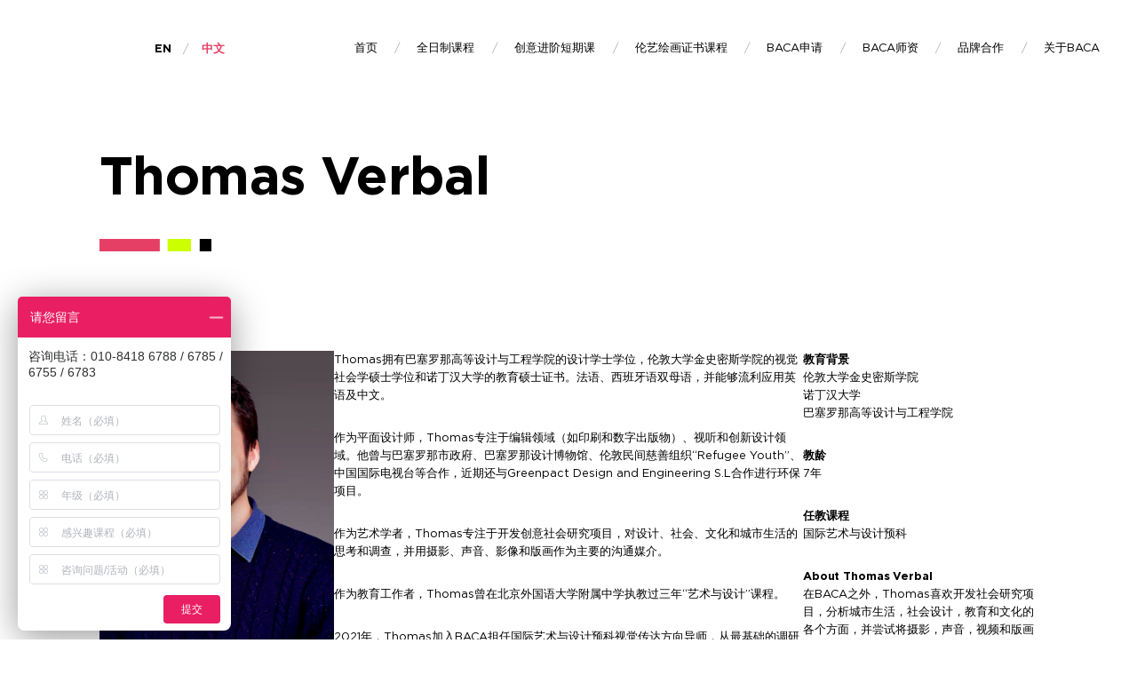

--- FILE ---
content_type: text/html; charset=UTF-8
request_url: https://baca.org.cn/teacher/thomas-verbal/
body_size: 7648
content:


<!doctype html>
<html lang="zh-CN">

<head>
	<script async src="https://www.googletagmanager.com/gtag/js?id=G-BL4RVB92WY"></script>
	<script>
		window.dataLayer = window.dataLayer || [];
		function gtag(){dataLayer.push(arguments);}
		gtag('js', new Date());

		gtag('config', 'G-BL4RVB92WY');
	</script>
	
	<meta charset="UTF-8">
	<meta name="viewport" content="width=device-width, initial-scale=1">

	<link rel="icon" type="image/x-icon" href="https://baca.org.cn/wp-content/themes/baca/assets/img/favico/favicon.ico">
	<link rel="icon" type="image/png" sizes="32x32" href="https://baca.org.cn/wp-content/themes/baca/assets/img/favico/favicon-32x32.png">
	<link rel="icon" type="image/png" sizes="16x16" href="https://baca.org.cn/wp-content/themes/baca/assets/img/favico/favicon-16x16.png">
	
	<title>Thomas Verbal - 国际艺术高中-艺术预科-英国艺术留学预科</title>
<meta name='robots' content='max-image-preview:large' />
<link rel='stylesheet' id='wp-block-library-css' href='https://baca.org.cn/wp-includes/css/dist/block-library/style.min.css?ver=6.4.3' type='text/css' media='all' />
<style id='wp-block-library-theme-inline-css' type='text/css'>
.wp-block-audio figcaption{color:#555;font-size:13px;text-align:center}.is-dark-theme .wp-block-audio figcaption{color:hsla(0,0%,100%,.65)}.wp-block-audio{margin:0 0 1em}.wp-block-code{border:1px solid #ccc;border-radius:4px;font-family:Menlo,Consolas,monaco,monospace;padding:.8em 1em}.wp-block-embed figcaption{color:#555;font-size:13px;text-align:center}.is-dark-theme .wp-block-embed figcaption{color:hsla(0,0%,100%,.65)}.wp-block-embed{margin:0 0 1em}.blocks-gallery-caption{color:#555;font-size:13px;text-align:center}.is-dark-theme .blocks-gallery-caption{color:hsla(0,0%,100%,.65)}.wp-block-image figcaption{color:#555;font-size:13px;text-align:center}.is-dark-theme .wp-block-image figcaption{color:hsla(0,0%,100%,.65)}.wp-block-image{margin:0 0 1em}.wp-block-pullquote{border-bottom:4px solid;border-top:4px solid;color:currentColor;margin-bottom:1.75em}.wp-block-pullquote cite,.wp-block-pullquote footer,.wp-block-pullquote__citation{color:currentColor;font-size:.8125em;font-style:normal;text-transform:uppercase}.wp-block-quote{border-left:.25em solid;margin:0 0 1.75em;padding-left:1em}.wp-block-quote cite,.wp-block-quote footer{color:currentColor;font-size:.8125em;font-style:normal;position:relative}.wp-block-quote.has-text-align-right{border-left:none;border-right:.25em solid;padding-left:0;padding-right:1em}.wp-block-quote.has-text-align-center{border:none;padding-left:0}.wp-block-quote.is-large,.wp-block-quote.is-style-large,.wp-block-quote.is-style-plain{border:none}.wp-block-search .wp-block-search__label{font-weight:700}.wp-block-search__button{border:1px solid #ccc;padding:.375em .625em}:where(.wp-block-group.has-background){padding:1.25em 2.375em}.wp-block-separator.has-css-opacity{opacity:.4}.wp-block-separator{border:none;border-bottom:2px solid;margin-left:auto;margin-right:auto}.wp-block-separator.has-alpha-channel-opacity{opacity:1}.wp-block-separator:not(.is-style-wide):not(.is-style-dots){width:100px}.wp-block-separator.has-background:not(.is-style-dots){border-bottom:none;height:1px}.wp-block-separator.has-background:not(.is-style-wide):not(.is-style-dots){height:2px}.wp-block-table{margin:0 0 1em}.wp-block-table td,.wp-block-table th{word-break:normal}.wp-block-table figcaption{color:#555;font-size:13px;text-align:center}.is-dark-theme .wp-block-table figcaption{color:hsla(0,0%,100%,.65)}.wp-block-video figcaption{color:#555;font-size:13px;text-align:center}.is-dark-theme .wp-block-video figcaption{color:hsla(0,0%,100%,.65)}.wp-block-video{margin:0 0 1em}.wp-block-template-part.has-background{margin-bottom:0;margin-top:0;padding:1.25em 2.375em}
</style>
<style id='acf-video-btn-style-inline-css' type='text/css'>
#editor .video-player-block * {
	pointer-events: none;

}

.video-player-block{
	margin-bottom: 2rem;
}

.video-player-block:last-child{
	margin-bottom: 0rem;
}
</style>
<style id='global-styles-inline-css' type='text/css'>
body{--wp--preset--color--black: #000000;--wp--preset--color--cyan-bluish-gray: #abb8c3;--wp--preset--color--white: #FFFFFF;--wp--preset--color--pale-pink: #f78da7;--wp--preset--color--vivid-red: #cf2e2e;--wp--preset--color--luminous-vivid-orange: #ff6900;--wp--preset--color--luminous-vivid-amber: #fcb900;--wp--preset--color--light-green-cyan: #7bdcb5;--wp--preset--color--vivid-green-cyan: #00d084;--wp--preset--color--pale-cyan-blue: #8ed1fc;--wp--preset--color--vivid-cyan-blue: #0693e3;--wp--preset--color--vivid-purple: #9b51e0;--wp--preset--color--light: #F4F4F4;--wp--preset--color--dark: #1B1B1B;--wp--preset--color--grey: #cccccc;--wp--preset--color--primary: #E53F66;--wp--preset--color--secondary: #CCFF00;--wp--preset--gradient--vivid-cyan-blue-to-vivid-purple: linear-gradient(135deg,rgba(6,147,227,1) 0%,rgb(155,81,224) 100%);--wp--preset--gradient--light-green-cyan-to-vivid-green-cyan: linear-gradient(135deg,rgb(122,220,180) 0%,rgb(0,208,130) 100%);--wp--preset--gradient--luminous-vivid-amber-to-luminous-vivid-orange: linear-gradient(135deg,rgba(252,185,0,1) 0%,rgba(255,105,0,1) 100%);--wp--preset--gradient--luminous-vivid-orange-to-vivid-red: linear-gradient(135deg,rgba(255,105,0,1) 0%,rgb(207,46,46) 100%);--wp--preset--gradient--very-light-gray-to-cyan-bluish-gray: linear-gradient(135deg,rgb(238,238,238) 0%,rgb(169,184,195) 100%);--wp--preset--gradient--cool-to-warm-spectrum: linear-gradient(135deg,rgb(74,234,220) 0%,rgb(151,120,209) 20%,rgb(207,42,186) 40%,rgb(238,44,130) 60%,rgb(251,105,98) 80%,rgb(254,248,76) 100%);--wp--preset--gradient--blush-light-purple: linear-gradient(135deg,rgb(255,206,236) 0%,rgb(152,150,240) 100%);--wp--preset--gradient--blush-bordeaux: linear-gradient(135deg,rgb(254,205,165) 0%,rgb(254,45,45) 50%,rgb(107,0,62) 100%);--wp--preset--gradient--luminous-dusk: linear-gradient(135deg,rgb(255,203,112) 0%,rgb(199,81,192) 50%,rgb(65,88,208) 100%);--wp--preset--gradient--pale-ocean: linear-gradient(135deg,rgb(255,245,203) 0%,rgb(182,227,212) 50%,rgb(51,167,181) 100%);--wp--preset--gradient--electric-grass: linear-gradient(135deg,rgb(202,248,128) 0%,rgb(113,206,126) 100%);--wp--preset--gradient--midnight: linear-gradient(135deg,rgb(2,3,129) 0%,rgb(40,116,252) 100%);--wp--preset--font-size--small: 0.82rem;--wp--preset--font-size--medium: 20px;--wp--preset--font-size--large: 36px;--wp--preset--font-size--x-large: 42px;--wp--preset--font-size--normal: .92rem;--wp--preset--font-size--label: 1.25rem;--wp--preset--font-size--title: 1.5rem;--wp--preset--font-size--sub-bloc-title: 2rem;--wp--preset--font-size--bloc-title: 3rem;--wp--preset--font-size--big-title: 2.8rem;--wp--preset--font-size--page-title: 4.25rem;--wp--preset--font-size--massive-title: 8rem;--wp--preset--font-family--gotham-font: "Gotham", Noto Sans, PingFang SC, Lantinghei SC, Microsoft Yahei;--wp--preset--spacing--20: 0.44rem;--wp--preset--spacing--30: 0.67rem;--wp--preset--spacing--40: 1rem;--wp--preset--spacing--50: 1.5rem;--wp--preset--spacing--60: 2.25rem;--wp--preset--spacing--70: 3.38rem;--wp--preset--spacing--80: 5.06rem;--wp--preset--shadow--natural: 6px 6px 9px rgba(0, 0, 0, 0.2);--wp--preset--shadow--deep: 12px 12px 50px rgba(0, 0, 0, 0.4);--wp--preset--shadow--sharp: 6px 6px 0px rgba(0, 0, 0, 0.2);--wp--preset--shadow--outlined: 6px 6px 0px -3px rgba(255, 255, 255, 1), 6px 6px rgba(0, 0, 0, 1);--wp--preset--shadow--crisp: 6px 6px 0px rgba(0, 0, 0, 1);--wp--custom--content-size: 80rem;--wp--custom--wide-size: 100%;--wp--custom--spacing--baseline: 2rem;}body { margin: 0;--wp--style--global--content-size: 90rem;--wp--style--global--wide-size: 100%; }.wp-site-blocks > .alignleft { float: left; margin-right: 2em; }.wp-site-blocks > .alignright { float: right; margin-left: 2em; }.wp-site-blocks > .aligncenter { justify-content: center; margin-left: auto; margin-right: auto; }:where(.is-layout-flex){gap: 0.5em;}:where(.is-layout-grid){gap: 0.5em;}body .is-layout-flow > .alignleft{float: left;margin-inline-start: 0;margin-inline-end: 2em;}body .is-layout-flow > .alignright{float: right;margin-inline-start: 2em;margin-inline-end: 0;}body .is-layout-flow > .aligncenter{margin-left: auto !important;margin-right: auto !important;}body .is-layout-constrained > .alignleft{float: left;margin-inline-start: 0;margin-inline-end: 2em;}body .is-layout-constrained > .alignright{float: right;margin-inline-start: 2em;margin-inline-end: 0;}body .is-layout-constrained > .aligncenter{margin-left: auto !important;margin-right: auto !important;}body .is-layout-constrained > :where(:not(.alignleft):not(.alignright):not(.alignfull)){max-width: var(--wp--style--global--content-size);margin-left: auto !important;margin-right: auto !important;}body .is-layout-constrained > .alignwide{max-width: var(--wp--style--global--wide-size);}body .is-layout-flex{display: flex;}body .is-layout-flex{flex-wrap: wrap;align-items: center;}body .is-layout-flex > *{margin: 0;}body .is-layout-grid{display: grid;}body .is-layout-grid > *{margin: 0;}body{padding-top: 0px;padding-right: 0px;padding-bottom: 0px;padding-left: 0px;}a:where(:not(.wp-element-button)){text-decoration: underline;}.wp-element-button, .wp-block-button__link{background-color: #32373c;border-width: 0;color: #fff;font-family: inherit;font-size: inherit;line-height: inherit;padding: calc(0.667em + 2px) calc(1.333em + 2px);text-decoration: none;}.has-black-color{color: var(--wp--preset--color--black) !important;}.has-cyan-bluish-gray-color{color: var(--wp--preset--color--cyan-bluish-gray) !important;}.has-white-color{color: var(--wp--preset--color--white) !important;}.has-pale-pink-color{color: var(--wp--preset--color--pale-pink) !important;}.has-vivid-red-color{color: var(--wp--preset--color--vivid-red) !important;}.has-luminous-vivid-orange-color{color: var(--wp--preset--color--luminous-vivid-orange) !important;}.has-luminous-vivid-amber-color{color: var(--wp--preset--color--luminous-vivid-amber) !important;}.has-light-green-cyan-color{color: var(--wp--preset--color--light-green-cyan) !important;}.has-vivid-green-cyan-color{color: var(--wp--preset--color--vivid-green-cyan) !important;}.has-pale-cyan-blue-color{color: var(--wp--preset--color--pale-cyan-blue) !important;}.has-vivid-cyan-blue-color{color: var(--wp--preset--color--vivid-cyan-blue) !important;}.has-vivid-purple-color{color: var(--wp--preset--color--vivid-purple) !important;}.has-light-color{color: var(--wp--preset--color--light) !important;}.has-dark-color{color: var(--wp--preset--color--dark) !important;}.has-grey-color{color: var(--wp--preset--color--grey) !important;}.has-primary-color{color: var(--wp--preset--color--primary) !important;}.has-secondary-color{color: var(--wp--preset--color--secondary) !important;}.has-black-background-color{background-color: var(--wp--preset--color--black) !important;}.has-cyan-bluish-gray-background-color{background-color: var(--wp--preset--color--cyan-bluish-gray) !important;}.has-white-background-color{background-color: var(--wp--preset--color--white) !important;}.has-pale-pink-background-color{background-color: var(--wp--preset--color--pale-pink) !important;}.has-vivid-red-background-color{background-color: var(--wp--preset--color--vivid-red) !important;}.has-luminous-vivid-orange-background-color{background-color: var(--wp--preset--color--luminous-vivid-orange) !important;}.has-luminous-vivid-amber-background-color{background-color: var(--wp--preset--color--luminous-vivid-amber) !important;}.has-light-green-cyan-background-color{background-color: var(--wp--preset--color--light-green-cyan) !important;}.has-vivid-green-cyan-background-color{background-color: var(--wp--preset--color--vivid-green-cyan) !important;}.has-pale-cyan-blue-background-color{background-color: var(--wp--preset--color--pale-cyan-blue) !important;}.has-vivid-cyan-blue-background-color{background-color: var(--wp--preset--color--vivid-cyan-blue) !important;}.has-vivid-purple-background-color{background-color: var(--wp--preset--color--vivid-purple) !important;}.has-light-background-color{background-color: var(--wp--preset--color--light) !important;}.has-dark-background-color{background-color: var(--wp--preset--color--dark) !important;}.has-grey-background-color{background-color: var(--wp--preset--color--grey) !important;}.has-primary-background-color{background-color: var(--wp--preset--color--primary) !important;}.has-secondary-background-color{background-color: var(--wp--preset--color--secondary) !important;}.has-black-border-color{border-color: var(--wp--preset--color--black) !important;}.has-cyan-bluish-gray-border-color{border-color: var(--wp--preset--color--cyan-bluish-gray) !important;}.has-white-border-color{border-color: var(--wp--preset--color--white) !important;}.has-pale-pink-border-color{border-color: var(--wp--preset--color--pale-pink) !important;}.has-vivid-red-border-color{border-color: var(--wp--preset--color--vivid-red) !important;}.has-luminous-vivid-orange-border-color{border-color: var(--wp--preset--color--luminous-vivid-orange) !important;}.has-luminous-vivid-amber-border-color{border-color: var(--wp--preset--color--luminous-vivid-amber) !important;}.has-light-green-cyan-border-color{border-color: var(--wp--preset--color--light-green-cyan) !important;}.has-vivid-green-cyan-border-color{border-color: var(--wp--preset--color--vivid-green-cyan) !important;}.has-pale-cyan-blue-border-color{border-color: var(--wp--preset--color--pale-cyan-blue) !important;}.has-vivid-cyan-blue-border-color{border-color: var(--wp--preset--color--vivid-cyan-blue) !important;}.has-vivid-purple-border-color{border-color: var(--wp--preset--color--vivid-purple) !important;}.has-light-border-color{border-color: var(--wp--preset--color--light) !important;}.has-dark-border-color{border-color: var(--wp--preset--color--dark) !important;}.has-grey-border-color{border-color: var(--wp--preset--color--grey) !important;}.has-primary-border-color{border-color: var(--wp--preset--color--primary) !important;}.has-secondary-border-color{border-color: var(--wp--preset--color--secondary) !important;}.has-vivid-cyan-blue-to-vivid-purple-gradient-background{background: var(--wp--preset--gradient--vivid-cyan-blue-to-vivid-purple) !important;}.has-light-green-cyan-to-vivid-green-cyan-gradient-background{background: var(--wp--preset--gradient--light-green-cyan-to-vivid-green-cyan) !important;}.has-luminous-vivid-amber-to-luminous-vivid-orange-gradient-background{background: var(--wp--preset--gradient--luminous-vivid-amber-to-luminous-vivid-orange) !important;}.has-luminous-vivid-orange-to-vivid-red-gradient-background{background: var(--wp--preset--gradient--luminous-vivid-orange-to-vivid-red) !important;}.has-very-light-gray-to-cyan-bluish-gray-gradient-background{background: var(--wp--preset--gradient--very-light-gray-to-cyan-bluish-gray) !important;}.has-cool-to-warm-spectrum-gradient-background{background: var(--wp--preset--gradient--cool-to-warm-spectrum) !important;}.has-blush-light-purple-gradient-background{background: var(--wp--preset--gradient--blush-light-purple) !important;}.has-blush-bordeaux-gradient-background{background: var(--wp--preset--gradient--blush-bordeaux) !important;}.has-luminous-dusk-gradient-background{background: var(--wp--preset--gradient--luminous-dusk) !important;}.has-pale-ocean-gradient-background{background: var(--wp--preset--gradient--pale-ocean) !important;}.has-electric-grass-gradient-background{background: var(--wp--preset--gradient--electric-grass) !important;}.has-midnight-gradient-background{background: var(--wp--preset--gradient--midnight) !important;}.has-small-font-size{font-size: var(--wp--preset--font-size--small) !important;}.has-medium-font-size{font-size: var(--wp--preset--font-size--medium) !important;}.has-large-font-size{font-size: var(--wp--preset--font-size--large) !important;}.has-x-large-font-size{font-size: var(--wp--preset--font-size--x-large) !important;}.has-normal-font-size{font-size: var(--wp--preset--font-size--normal) !important;}.has-label-font-size{font-size: var(--wp--preset--font-size--label) !important;}.has-title-font-size{font-size: var(--wp--preset--font-size--title) !important;}.has-sub-bloc-title-font-size{font-size: var(--wp--preset--font-size--sub-bloc-title) !important;}.has-bloc-title-font-size{font-size: var(--wp--preset--font-size--bloc-title) !important;}.has-big-title-font-size{font-size: var(--wp--preset--font-size--big-title) !important;}.has-page-title-font-size{font-size: var(--wp--preset--font-size--page-title) !important;}.has-massive-title-font-size{font-size: var(--wp--preset--font-size--massive-title) !important;}.has-gotham-font-font-family{font-family: var(--wp--preset--font-family--gotham-font) !important;}
.wp-block-navigation a:where(:not(.wp-element-button)){color: inherit;}
:where(.wp-block-post-template.is-layout-flex){gap: 1.25em;}:where(.wp-block-post-template.is-layout-grid){gap: 1.25em;}
:where(.wp-block-columns.is-layout-flex){gap: 2em;}:where(.wp-block-columns.is-layout-grid){gap: 2em;}
.wp-block-pullquote{font-size: 1.5em;line-height: 1.6;}
</style>
<link rel='stylesheet' id='contact-form-7-css' href='https://baca.org.cn/wp-content/plugins/contact-form-7/includes/css/styles.css?ver=5.7.7' type='text/css' media='all' />
<link rel='stylesheet' id='baca-theme-blocks-style-css' href='https://baca.org.cn/wp-content/themes/baca/assets/css/styles.css?ver=6.4.3' type='text/css' media='all' />
<link rel='stylesheet' id='wpglobus-css' href='https://baca.org.cn/wp-content/plugins/wpglobus/includes/css/wpglobus.css?ver=2.12.2' type='text/css' media='all' />
<!--n2css--><script type="text/javascript" src="https://baca.org.cn/wp-content/themes/baca/assets/js/vendor.min.js?ver=1691044194" id="baca-theme-vendors-js"></script>
<script type="text/javascript" src="https://baca.org.cn/wp-content/themes/baca/blocks/home-header/bloc-home-header.js?ver=6.4.3" id="bloc-home-header-js"></script>
<script type="text/javascript" src="https://baca.org.cn/wp-content/themes/baca/blocks/testimonies/bloc-testimonies.js?ver=6.4.3" id="bloc-testimonies-js"></script>
<script type="text/javascript" src="https://baca.org.cn/wp-content/themes/baca/blocks/teachers/bloc-teachers.js?ver=6.4.3" id="bloc-teachers-js"></script>
<link rel="https://api.w.org/" href="https://baca.org.cn/wp-json/" /><link rel="alternate" type="application/json" href="https://baca.org.cn/wp-json/wp/v2/teacher/993" /><link rel="EditURI" type="application/rsd+xml" title="RSD" href="https://baca.org.cn/xmlrpc.php?rsd" />
<meta name="generator" content="WordPress 6.4.3" />
<link rel="canonical" href="https://baca.org.cn/teacher/thomas-verbal/" />
<link rel='shortlink' href='https://baca.org.cn/?p=993' />
<link rel="alternate" type="application/json+oembed" href="https://baca.org.cn/wp-json/oembed/1.0/embed?url=https%3A%2F%2Fbaca.org.cn%2Fteacher%2Fthomas-verbal%2F" />
<link rel="alternate" type="text/xml+oembed" href="https://baca.org.cn/wp-json/oembed/1.0/embed?url=https%3A%2F%2Fbaca.org.cn%2Fteacher%2Fthomas-verbal%2F&#038;format=xml" />
<meta name="description" content="BACA" />
			<style media="screen">
				.wpglobus_flag_zh{background-image:url(https://baca.org.cn/wp-content/plugins/wpglobus/flags/cn.png)}
.wpglobus_flag_en{background-image:url(https://baca.org.cn/wp-content/plugins/wpglobus/flags/us.png)}
			</style>
			<link rel="alternate" hreflang="zh-CN" href="https://baca.org.cn/teacher/thomas-verbal/" /><link rel="alternate" hreflang="en-US" href="https://baca.org.cn/en/teacher/thomas-verbal/" /><style id='wp-fonts-local' type='text/css'>
@font-face{font-family:Gotham;font-style:normal;font-weight:100;font-display:fallback;src:url('https://baca.org.cn/wp-content/themes/baca/assets/fonts/Gotham-Thin.woff2') format('woff2');font-stretch:normal;}
@font-face{font-family:Gotham;font-style:normal;font-weight:300;font-display:fallback;src:url('https://baca.org.cn/wp-content/themes/baca/assets/fonts/Gotham-Light.woff2') format('woff2');font-stretch:normal;}
@font-face{font-family:Gotham;font-style:normal;font-weight:500;font-display:fallback;src:url('https://baca.org.cn/wp-content/themes/baca/assets/fonts/Gotham-Book.woff2') format('woff2');font-stretch:normal;}
@font-face{font-family:Gotham;font-style:normal;font-weight:bold;font-display:fallback;src:url('https://baca.org.cn/wp-content/themes/baca/assets/fonts/Gotham-Bold.woff2') format('woff2');font-stretch:normal;}
</style>
</head>




<body class="teacher-template-default single single-teacher postid-993 wp-embed-responsive">
	<div id="main-loader" class="">
		<div class="logo"></div>
		<span class="loading-progress has-massive-title-font-size"></span>
		<div class="loading-barr"></div>
	</div>	
	
	

	<!-- PLAYER -->

	<div id="blackout" class="">
		<a href="#" class="btn-close white"></a>
		<div class="video-player" id="video-player">
			<video class="player-video viewer" src=""></video>
			<div class="player-controls">
				<a href="#" class="play-btn"></a>
				<div class="progress-barr">
					<div class="progress-back"></div>
					<div class="barr"></div>
				</div>
				<a href="#" class="fullscreen-btn"></a>
			</div>
		</div>
	</div>
	

	<div class="qr-modal-popin">
				<div class="qr"> 
			<img src="https://baca.org.cn/wp-content/uploads/2023/07/微信图片_20230721171018.jpg" alt="" class="qr-src"> 
		</div>
	</div>
	

	
	<nav class="main-nav ">
		<a href="https://baca.org.cn" class="logo"></a>

					<div class="menu-lang not-on-mobile">
				<a href="https://baca.org.cn/en/teacher/thomas-verbal/" >en</a><span class="wpglobus-current-language">中文</span>			</div>
		
		<div class="menu-wrapper">
			<div class="menu-container"><ul id="menu-main-menu" class="menu"><li id="menu-item-2122" class="menu-item menu-item-type-post_type menu-item-object-page menu-item-home menu-item-2122"><a href="https://baca.org.cn/">首页</a></li>
<li id="menu-item-1971" class="menu-item menu-item-type-post_type menu-item-object-page menu-item-1971"><a href="https://baca.org.cn/academy-courses/">全日制课程</a></li>
<li id="menu-item-1975" class="menu-item menu-item-type-post_type menu-item-object-page menu-item-1975"><a href="https://baca.org.cn/short-courses/">创意进阶短期课</a></li>
<li id="menu-item-3386" class="menu-item menu-item-type-taxonomy menu-item-object-course-category menu-item-3386"><a href="https://baca.org.cn/course-category/customized-course/">伦艺绘画证书课程</a></li>
<li id="menu-item-1972" class="menu-item menu-item-type-post_type menu-item-object-page menu-item-1972"><a href="https://baca.org.cn/apply/">BACA申请</a></li>
<li id="menu-item-1976" class="menu-item menu-item-type-post_type menu-item-object-page menu-item-1976"><a href="https://baca.org.cn/teaching-at-baca/">BACA师资</a></li>
<li id="menu-item-1977" class="menu-item menu-item-type-post_type menu-item-object-page menu-item-1977"><a href="https://baca.org.cn/cooperations/">品牌合作</a></li>
<li id="menu-item-1970" class="menu-item menu-item-type-post_type menu-item-object-page menu-item-1970"><a href="https://baca.org.cn/about-us/">关于BACA</a></li>
</ul></div>
							<div class="menu-lang not-on-desktop">
					<a href="https://baca.org.cn/en/teacher/thomas-verbal/" >en</a><span class="wpglobus-current-language">中文</span>				</div>
			
			<div id="menu-btn" class="menu-btn not-on-desktop">
				<span></span>
				<span></span>
				<span></span>
			</div>
		</div>
		
	</nav>

	
	<main class="main-container " id="main-container">		
		<div class="page-body-wrapper">


<header class="bloc header">
	<div class="inner-bloc-wrapper">
		<h1 class="has-page-title-font-size">Thomas Verbal</h1>
	</div>
</header>

<section class="bloc">
	<div class="inner-bloc-wrapper">
		<div class="gut-content blog-post-wrapper">
			<div class="article-header">
				<div class="cols-container gap-1">
					<div class="col-elt size-1-4">
						<figure class="is-style-ratio-portrait">
							<img width="600" height="800" src="https://baca.org.cn/wp-content/uploads/2023/07/thomas.jpg" class="attachment-post-thumbnail size-post-thumbnail wp-post-image" alt="" decoding="async" fetchpriority="high" />						</figure>
					</div>
					<div class="col-elt size-2-4">
						
<p>Thomas拥有巴塞罗那高等设计与工程学院的设计学士学位，伦敦大学金史密斯学院的视觉社会学硕士学位和诺丁汉大学的教育硕士证书。法语、西班牙语双母语，并能够流利应用英语及中文。</p>



<p>作为平面设计师，Thomas专注于编辑领域（如印刷和数字出版物）、视听和创新设计领域。他曾与巴塞罗那市政府、巴塞罗那设计博物馆、伦敦民间慈善组织“Refugee Youth”、中国国际电视台等合作，近期还与Greenpact Design and Engineering S.L合作进行环保项目。</p>



<p>作为艺术学者，Thomas专注于开发创意社会研究项目，对设计、社会、文化和城市生活的思考和调查，并用摄影、声音、影像和版画作为主要的沟通媒介。</p>



<p>作为教育工作者，Thomas曾在北京外国语大学附属中学执教过三年“艺术与设计”课程。</p>



<p>2021年，Thomas加入BACA担任国际艺术与设计预科视觉传达方向导师，从最基础的调研方法、设计基础知识，延伸到平面和媒体设计、交互和用户体验设计，他的耐心、细心、责任心获得学生和家长的好评。</p>



<p>Thomas相信自我表达和协作式学习会使学生们获得足够的自信和技能，有利于他们拓展自我的极限。这种教学方法能够帮助学生们顺利过渡到西方艺术教育，成长为专业的设计师和艺术家。</p>
					</div>
					<div class="col-elt size-1-4">
						<p>
							<b>教育背景</b><br>
							伦敦大学金史密斯学院</br>诺丁汉大学</br>巴塞罗那高等设计与工程学院						</p>
						
												<p>
							<b>教龄</b><br>
							7年<br>
						</p>
												
						<p>
							<b>任教课程</b><br>
							国际艺术与设计预科						</p>
						
						<p>
							<b>About Thomas Verbal</b><br>
							在BACA之外，Thomas喜欢开发社会研究项目，分析城市生活，社会设计，教育和文化的各个方面，并尝试将摄影，声音，视频和版画作为主要的传播媒介。						</p>
					</div>
				</div>
			</div>
		</div>
	</div>
</div>


			</div>
		</main>
		
	
		<!-- FOOTER -->
		<footer class="main-footer">
			<div class="cols-container">
				<div class="col-elt size-1-4">
					<p  class="has-small-font-size">
						<b>Beijing Academy of Creative Arts</b><br>
						北京市东城区安定门东大街28号雍和大厦E座 8层<br />
010-8418 6799/6785/6788/6783					</p>
					<h3 class="has-small-font-size">©2012 - 2023 版权所有 <a href ="https://beian.miit.gov.cn/">京ICP备12020773号-2</a><br />
<a href="https://www.beian.gov.cn/portal/registerSystemInfo?recordcode=11010102004275">京公网安备11010102004275号</a></h3>
				</div>
				<div class="col-elt size-1-4 not-on-mobile">
					<div class="menu-container"><ul id="menu-footer-menu-1" class="menu"><li id="menu-item-896" class="menu-item menu-item-type-post_type menu-item-object-page menu-item-896"><a href="https://baca.org.cn/academy-courses/baca-a-level/">BACA英国艺术高中课程</a></li>
<li id="menu-item-894" class="menu-item menu-item-type-post_type menu-item-object-page menu-item-894"><a href="https://baca.org.cn/academy-courses/baca-foundation/">BACA 国际艺术与设计预科</a></li>
<li id="menu-item-893" class="menu-item menu-item-type-post_type menu-item-object-page menu-item-893"><a href="https://baca.org.cn/academy-courses/pre-sessional-english/">学前英语课程</a></li>
<li id="menu-item-1978" class="menu-item menu-item-type-post_type menu-item-object-page menu-item-1978"><a href="https://baca.org.cn/faq/">常见问题</a></li>
</ul></div>					
				</div>
				<div class="col-elt size-1-4 not-on-mobile">
					<div class="menu-container"><ul id="menu-footer-menu-2" class="menu"><li id="menu-item-891" class="menu-item menu-item-type-post_type menu-item-object-page menu-item-891"><a href="https://baca.org.cn/short-courses/">UAL创意进阶短期课</a></li>
<li id="menu-item-890" class="menu-item menu-item-type-post_type menu-item-object-page menu-item-890"><a href="https://baca.org.cn/apply/">BACA申请</a></li>
<li id="menu-item-892" class="menu-item menu-item-type-post_type menu-item-object-page menu-item-892"><a href="https://baca.org.cn/teaching-at-baca/">BACA师资</a></li>
</ul></div>				</div>
				<div class="col-elt size-1-4 social">
					<a href="https://baca.org.cn/wp-content/uploads/2023/07/RED.jpg" class="social-btn xihongshou qr-modal-btn"><img src="https://baca.org.cn/wp-content/themes/baca/assets/img/icons/xihongshou-logo.png" alt=""></a>
					<a href="https://baca.org.cn/wp-content/uploads/2023/07/微信图片_20230721171018.jpg" class="social-btn wechat-qr-btn  qr-modal-btn"><img src="https://baca.org.cn/wp-content/themes/baca/assets/img/icons/wechat-logo.png" alt=""></a>
				</div>
			</div>
		</footer>

		<script>
			const BACA_URI = "https://baca.org.cn/wp-content/themes/baca";
		</script>
		
		<style>body div .wpcf7-form .fit-the-fullspace{position:absolute;margin-left:-999em;}</style><script type="text/javascript" src="https://baca.org.cn/wp-content/plugins/contact-form-7/includes/swv/js/index.js?ver=5.7.7" id="swv-js"></script>
<script type="text/javascript" id="contact-form-7-js-extra">
/* <![CDATA[ */
var wpcf7 = {"api":{"root":"https:\/\/baca.org.cn\/wp-json\/","namespace":"contact-form-7\/v1"}};
/* ]]> */
</script>
<script type="text/javascript" src="https://baca.org.cn/wp-content/plugins/contact-form-7/includes/js/index.js?ver=5.7.7" id="contact-form-7-js"></script>
<script type="text/javascript" src="https://baca.org.cn/wp-content/themes/baca/assets/js/app.bundle.js?ver=1691044194" id="baca-theme-script-js"></script>
<script type="text/javascript" id="cf7-antispam-js-extra">
/* <![CDATA[ */
var cf7a_settings = {"prefix":"_cf7a_","disableReload":"1","version":"Y70j++hokHR1eDc8JjEpYw=="};
/* ]]> */
</script>
<script type="text/javascript" src="https://baca.org.cn/wp-content/plugins/cf7-antispam/includes/dist/script.js?ver=269fbb9de6b1349e0e67" id="cf7-antispam-js"></script>
		

					<script> 
				var _hmt = _hmt || []; 
				(function() { 
					var hm = document.createElement("script"); 
					hm.src = "https://hm.baidu.com/hm.js?d6c52633da02637364b34d06f94549fe"; 
					var s = document.getElementsByTagName("script")[0];  
					s.parentNode.insertBefore(hm, s); 
				})(); 
			</script> 
			<script> 
				var _hmt = _hmt || []; 
				(function() { 
					var hm = document.createElement("script"); 
					hm.src = "https://hm.baidu.com/hm.js?45dc0b5b4f575bf024292229224b1916"; 
					var s = document.getElementsByTagName("script")[0];  
					s.parentNode.insertBefore(hm, s); 
				})(); 
			</script> 
			<script> 
				(function(){ 
					var bp = document.createElement('script'); 
					var curProtocol = window.location.protocol.split(':')[0]; 
					if (curProtocol === 'https') { 
						bp.src = 'https://zz.bdstatic.com/linksubmit/push.js'; 
					} 
					else { 
						bp.src = 'http://push.zhanzhang.baidu.com/push.js'; 
					} 
					var s = document.getElementsByTagName("script")[0]; 
					s.parentNode.insertBefore(bp, s); 
				})(); 
			</script> 
		
	</body>
</html>


--- FILE ---
content_type: text/css
request_url: https://baca.org.cn/wp-content/themes/baca/assets/css/styles.css?ver=6.4.3
body_size: 10526
content:
a,abbr,acronym,address,applet,article,aside,audio,b,big,blockquote,body,canvas,caption,center,cite,code,dd,del,details,dfn,div,dl,dt,em,embed,fieldset,figcaption,figure,footer,form,h1,h2,h3,h4,h5,h6,header,hgroup,html,i,iframe,img,ins,kbd,label,legend,li,mark,menu,nav,object,ol,output,p,pre,q,ruby,s,samp,section,small,span,strike,strong,sub,summary,sup,table,tbody,td,tfoot,th,thead,time,tr,tt,u,ul,var,video{border:0;font-size:100%;font:inherit;margin:0;padding:0;vertical-align:baseline}article,aside,details,figcaption,figure,footer,header,hgroup,menu,nav,section{display:block}body{line-height:1}li,ol,ul{list-style:none}blockquote,q{quotes:none}blockquote:after,blockquote:before,q:after,q:before{content:"";content:none}table{border-collapse:collapse;border-spacing:0}*{-webkit-font-smoothing:antialiased;box-sizing:border-box}hid{display:none}.ir{background-color:transparent;background-repeat:no-repeat;border:0;direction:ltr;display:block;*line-height:0;overflow:hidden;text-indent:-999em}.ir br{display:none}.hidden{visibility:hidden}.fade-hidden,.hidden{display:none!important}.fade,.fade-hidden{opacity:0}.fade{visibility:hidden}.visuallyhidden{clip:rect(0 0 0 0);border:0;height:1px;margin:-1px;overflow:hidden;padding:0;position:absolute;width:1px}.visuallyhidden.focusable:active,.visuallyhidden.focusable:focus{clip:auto;height:auto;margin:0;overflow:visible;position:static;width:auto}.invisible{visibility:hidden}.clearfix:after,.clearfix:before{content:"";display:table}.clearfix:after{clear:both}.clearfix{*zoom:1}.clear{clear:both}.primary{color:var(--wp--preset--color--primary)}.font-thin{font-weight:100}.font-light,.font-thin{font-family:var(--wp--preset--font-family--gotham-font)}.font-light{font-weight:300}.btn-classic,.custom-select .select-items div,.font-regular,.main-nav .menu-lang a:after,.main-nav .menu-lang span:after,.wp-block-buttons .wp-block-button .wp-block-button__link,.wp-block-buttons .wp-block-button.is-style-white-button .wp-block-button__link,.wpcf7 .form-line .form-elt input,.wpcf7 .form-line .form-elt select,.wpcf7 .form-line .form-elt textarea,a,body,input[type=submit]{font-family:var(--wp--preset--font-family--gotham-font);font-weight:500}.custom-select,.font-bold,.main-nav .menu-lang a,.main-nav .menu-lang span,.timeline-wrapper .timeline-elt .date,.top-points-wrapper .point-elt .number,body .bold,body .has-big-title-font-size,body .has-bloc-title-font-size,body .has-massive-title-font-size,body .has-page-title-font-size,body .has-sub-bloc-title-font-size,body .has-title-font-size,body b,body strong{font-family:var(--wp--preset--font-family--gotham-font);font-weight:700;letter-spacing:-.01em}html{font-size:16px}body{background-color:var(--wp--preset--color--white);color:var(--wp--preset--color--black);font-size:var(--wp--preset--font-size--normal);line-height:1.2em;min-height:100vh;width:100%}body.black-theme{background-color:var(--wp--preset--color--black);color:var(--wp--preset--color--white)}body .nb-nodeboard-base{display:none!important}body #newBridge{z-index:9!important}body .main-container{display:block;margin:0 auto;min-height:100vh;position:relative;width:100%;z-index:1}body .inner-bloc-wrapper{margin:0 auto;max-width:var(--wp--style--global--content-size);padding:0;position:relative}body .elt-to-middle{position:absolute;top:50%;transform:translateY(-50%)}body .bloc{overflow:hidden;padding:8rem;position:relative;width:100%}body .bloc.header{padding-bottom:0;padding-top:12rem}body .bloc.dark{background-color:var(--wp--preset--color--black)}body .bloc.dark,body .bloc.primary{color:var(--wp--preset--color--white)}body .bloc.light,body .bloc.primary{background-color:var(--wp--preset--color--light)}body .has-margin-bottom__1{margin-bottom:1rem}body .has-margin-bottom__2{margin-bottom:2rem}body .has-margin-bottom__3{margin-bottom:3rem}body .has-margin-bottom__4{margin-bottom:4rem}@media only screen and (max-width:1540px){html{font-size:16px}}@media only screen and (max-width:1380px){html{font-size:14px}}@media only screen and (max-width:1200px){html{font-size:13px}}@media only screen and (max-width:1100px){html{font-size:11px}}@media only screen and (max-width:880px){html{font-size:9px}}@media only screen and (max-width:750px){html{font-size:12px}.not-on-mobile{display:none!important}body .bloc{overflow-x:hidden;padding:6rem 3rem}body .cover-fullsize video{height:100%;left:50%;top:auto;transform:translateX(-50%)}body .inner-bloc-wrapper{overflow:hidden;width:100%}body .main-container{overflow-x:hidden}}@media only screen and (min-width:750px){.not-on-desktop{display:none!important}}body img{display:block;height:auto;max-width:100%}body .video-wrapper{aspect-ratio:16/9;position:relative;width:100%}body .cover-fullsize{background-position:50%;background-size:cover;overflow:hidden;position:relative}body .cover-fullsize.abs-pos{height:100%;position:absolute;width:100%}body .cover-fullsize video{display:block;left:50%;min-height:100%;min-width:100%;position:relative;top:50%;transform:translateX(-50%) translateY(-50%)}.cols-container{display:flex;flex-direction:row;flex-wrap:wrap;gap:8rem;justify-content:center;width:100%}.cols-container .col-elt{flex:1 1 100%;overflow:hidden;position:relative}.cols-container .col-elt.size-1-2{flex:1 1 calc(50% - 8rem);max-width:50%}.cols-container .col-elt.size-1-3{flex:1 1 calc(33.33% - 8rem);max-width:33.33%}.cols-container .col-elt.size-2-3{flex:1 1 calc(66.66% - 8rem);max-width:66.66%}.cols-container .col-elt.size-1-4{flex:1 1 calc(25% - 8rem);max-width:25%}.cols-container .col-elt.size-2-4{flex:1 1 calc(50% - 8rem);max-width:50%}.cols-container .col-elt.size-3-4{flex:1 1 calc(75% - 8rem);max-width:75%}.cols-container .col-elt.size-1-5{flex:1 1 calc(20% - 8rem);max-width:20%}.cols-container .col-elt.size-2-5{flex:1 1 calc(40% - 8rem);max-width:40%}.cols-container .col-elt.size-4-5{flex:1 1 calc(80% - 8rem);max-width:80%}.cols-container .col-elt .cols-container{gap:5.3333333333rem}.cols-container .col-elt .cols-container .col-elt .cols-container{gap:4rem}.cols-container .col-elt.order-first{order:-1}.cols-container.no-gap{gap:0}.cols-container.gap-1{gap:4rem}.cols-container.nowrap{flex-wrap:nowrap}.cols-container.align-center{align-items:center}.cols-container.align-left{justify-content:flex-start}.column-display{display:flex;flex-direction:column;gap:0}.column-display.gap-1{gap:1rem}.column-display.gap-2{gap:2rem}@media only screen and (max-width:750px){.cols-container{display:block}.cols-container .col-elt{margin-bottom:2rem;max-width:100%!important;position:relative;width:100%!important}}a{color:inherit;display:inline-block;position:relative;text-decoration:none}.btn-classic,.wp-block-buttons .wp-block-button .wp-block-button__link,.wp-block-buttons .wp-block-button.is-style-white-button .wp-block-button__link,input[type=submit]{-webkit-appearance:none;appearance:none;background:var(--wp--preset--color--primary);border:0;border-radius:2rem;color:var(--wp--preset--color--white);cursor:pointer;outline:0;padding:.8rem 2rem;transition:all .3s ease}.btn-classic:hover,.wp-block-buttons .wp-block-button .wp-block-button__link:hover,input[type=submit]:hover{background-color:var(--wp--preset--color--dark);color:var(--wp--preset--color--white)}.btn-classic.white,.has-black-background-color .btn-classic.swiper-pagination,.has-black-background-color .wp-block-buttons .wp-block-button .swiper-pagination.wp-block-button__link,.has-black-background-color input[type=submit].swiper-pagination,.wp-block-buttons .wp-block-button .has-black-background-color .swiper-pagination.wp-block-button__link,.wp-block-buttons .wp-block-button .white.wp-block-button__link,.wp-block-buttons .wp-block-button.is-style-white-button .wp-block-button__link,input[type=submit].white{background-color:var(--wp--preset--color--white);color:var(--wp--preset--color--black)}.btn-classic.white:hover,.has-black-background-color .btn-classic.swiper-pagination:hover,.has-black-background-color .wp-block-buttons .wp-block-button .swiper-pagination.wp-block-button__link:hover,.has-black-background-color input[type=submit].swiper-pagination:hover,.wp-block-buttons .wp-block-button .has-black-background-color .swiper-pagination.wp-block-button__link:hover,.wp-block-buttons .wp-block-button .white.wp-block-button__link:hover,.wp-block-buttons .wp-block-button.is-style-white-button .wp-block-button__link:hover,input[type=submit].white:hover{background-color:var(--wp--preset--color--dark);color:var(--wp--preset--color--white)}.btn-close{height:30px;position:absolute;right:40px;top:40px;width:30px;z-index:2}.btn-close *{pointer-events:none}.btn-close:after,.btn-close:before{background-color:var(--wp--preset--color--dark);content:"";display:block;height:2px;left:0;position:absolute;top:50%;transition:all .3s ease;width:100%}.btn-close:after{transform:rotate(45deg)}.btn-close:before{transform:rotate(-45deg)}.btn-close:hover:after,.btn-close:hover:before{transform:rotate(0deg)}.btn-close.white:after,.btn-close.white:before,.btn-close:hover:after,.btn-close:hover:before,.has-black-background-color .btn-close.swiper-pagination:after,.has-black-background-color .btn-close.swiper-pagination:before,.wp-block-buttons .wp-block-button.is-style-white-button .btn-close.wp-block-button__link:after,.wp-block-buttons .wp-block-button.is-style-white-button .btn-close.wp-block-button__link:before{background-color:var(--wp--preset--color--white)}.wpcf7 .form-line{display:flex;gap:4rem;margin-bottom:2rem;width:100%}.wpcf7 .form-line .form-elt{flex:100% 1 1}.wpcf7 .form-line .form-elt input,.wpcf7 .form-line .form-elt select,.wpcf7 .form-line .form-elt textarea{border:1px solid var(--wp--preset--color--grey);border-radius:.4rem;padding:.8rem 1.2rem;width:100%}.wpcf7 .form-line .form-elt input:focus,.wpcf7 .form-line .form-elt select:focus,.wpcf7 .form-line .form-elt textarea:focus{outline-color:var(--wp--preset--color--primary);outline-width:1px}.wpcf7 .form-line .form-elt input[type=checkbox]{width:auto}.wpcf7 .form-line .form-elt .wpcf7-list-item{margin-left:0;margin-right:1rem}.wpcf7 .form-line .form-elt .wpcf7-not-valid-tip{color:red;font-size:.7rem;font-style:italic;margin-top:.5rem}.wpcf7 form .wpcf7-response-output{margin:2rem 0 0}select{border:0;border-radius:.4rem;padding:.8rem;width:100%}@media only screen and (max-width:750px){.wpcf7 .form-line{flex-wrap:wrap;gap:2rem;margin-bottom:2rem}}.custom-select{display:inline-block;margin-right:2rem;min-width:17rem;position:relative}.custom-select select{display:none}.custom-select .select-selected{border:2px solid;border-radius:2rem}.custom-select .select-selected:after{border:6px solid transparent;border-top-color:#000;content:"";height:0;position:absolute;right:1.6rem;top:46%;width:0}.custom-select .select-selected.select-arrow-active:after{border-color:transparent transparent #000;top:35%}.custom-select .select-items div,.custom-select .select-selected{padding:1.2rem 3.6rem 1.2rem 1.8rem}.custom-select .select-items div{font-size:1rem}.custom-select .select-items{background-color:var(--wp--preset--color--light);left:0;position:absolute;right:0;top:100%;z-index:99}.custom-select .select-hide{display:none}.custom-select .same-as-selected,.custom-select .select-items div:hover{background-color:rgba(0,0,0,.1)}@media only screen and (max-width:750px){.custom-select{display:block;margin-bottom:1rem;margin-right:0}}body .has-big-title-font-size,body .has-bloc-title-font-size,body .has-massive-title-font-size,body .has-page-title-font-size,body .has-sub-bloc-title-font-size,body .has-title-font-size{line-height:1em}body .has-massive-title-font-size{font-size:var(--wp--preset--font-size--massive-title);line-height:1em}body .has-page-title-font-size{font-size:var(--wp--preset--font-size--page-title);line-height:1em;margin-bottom:4rem;padding-bottom:4rem;position:relative}body .has-page-title-font-size:after{background-image:url(../img/bar-title-classic.png);background-size:100% auto;bottom:0;content:"";display:block;height:1rem;left:0;position:absolute;width:9rem}body .has-page-title-font-size:last-child{margin-bottom:0}body .has-big-title-font-size{font-size:var(--wp--preset--font-size--big-title);line-height:1em}body .has-bloc-title-font-size{font-size:var(--wp--preset--font-size--bloc-title);line-height:1em;padding-bottom:3rem;position:relative}body .has-bloc-title-font-size:after{background-image:url(../img/bar-title-classic.png);background-size:100% auto;bottom:0;content:"";display:block;height:.4rem;left:0;position:absolute;width:8rem}body .has-sub-bloc-title-font-size{font-size:var(--wp--preset--font-size--sub-bloc-title);line-height:1.2em;margin-bottom:2rem}body .has-black-background-color .has-bloc-title-font-size:after,body .has-dark-background-color .has-bloc-title-font-size:after,body.black-theme .has-bloc-title-font-size:after,body.black-theme .has-page-title-font-size:after{background-image:url(../img/bar-title-white.png)}body .has-title-font-size{line-height:1.2em;margin-bottom:1rem}body .has-label-font-size{font-size:var(--wp--preset--font-size--label);line-height:1.4em}body .has-normal-font-size{font-size:var(--wp--preset--font-size--normal);line-height:1.4em}.main-footer .menu li body a,body .has-small-font-size,body .main-footer .menu li a{font-size:var(--wp--preset--font-size--small);line-height:1.4em}body .uppercase{text-transform:uppercase}body .italic,body i{font-style:italic}body p{font-size:var(--wp--preset--font-size--normal);line-height:1.6em;margin-bottom:2rem}body p a{color:var(--wp--preset--color--primary);display:inline;text-decoration:underline;transition:all .3s ease}body p a:hover{color:var(--wp--preset--color--black)}body p:last-child{margin-bottom:0}body .white-space-nowrap{white-space:nowrap}body sup{display:inline-block;font-size:.7em;position:relative;top:-.4em}body ul li{font-size:var(--wp--preset--font-size--normal);line-height:1.6em;list-style-position:outside;list-style-type:circle;margin-bottom:1rem;margin-left:2rem;padding-left:1rem}body ul li:last-of-type{margin-bottom:0}body em,body i{font-style:italic}@media only screen and (max-width:750px){body .has-massive-title-font-size{font-size:calc(var(--wp--preset--font-size--massive-title)/1.8)!important}body .has-massive-title-font-size br{display:none}body .has-page-title-font-size{font-size:calc(var(--wp--preset--font-size--page-title)/1.2)!important}body .has-page-title-font-size br{display:none}body .has-bloc-title-font-size{font-size:calc(var(--wp--preset--font-size--bloc-title)/1.2)!important}body .has-bloc-title-font-size br{display:none}body .has-big-title-font-size{font-size:calc(var(--wp--preset--font-size--big-title)/1.2)!important}body .has-title-font-size br{display:none}body ul li{margin-left:1rem}}.main-footer{background-color:var(--wp--preset--color--black);color:var(--wp--preset--color--white);padding:4rem 3rem;position:relative}.main-footer .social{text-align:right}.main-footer .social .social-btn{display:inline-block;margin:0 .5rem}.main-footer .social .social-btn img{height:1.5rem;width:auto}.main-footer .menu li{list-style:none;margin:0;padding-left:0}.main-footer .menu li a{transition:all .3s ease}.main-footer .menu li a:hover{opacity:.5}@media only screen and (max-width:750px){.main-footer .social{margin-bottom:0;text-align:left}}.main-nav{align-items:center;display:flex;height:7.75rem;justify-content:space-between;left:50%;margin:0 auto;padding:2rem 3rem;position:fixed;top:0;transform:translateX(-50%);transition:all .5s ease;width:100%;z-index:20}.main-nav .logo{aspect-ratio:177/75;background-image:url(../img/baca-logo.png);background-repeat:no-repeat;background-size:100%;height:2rem;transition:all .5s ease;z-index:10000}.main-nav .menu{position:relative;z-index:2}.main-nav .menu li{display:inline-block;margin:0 0 0 1rem;padding:0}.main-nav .menu li.current-page-ancestor a,.main-nav .menu li.current_page_item a{color:var(--wp--preset--color--primary)}.main-nav .menu li:after{content:"/";margin-left:1.4rem;opacity:.3;position:relative}.main-nav .menu li:last-child:after{display:none}.main-nav .menu a{display:inline-block;font-size:.92rem;line-height:.8em;text-decoration:none;text-transform:capitalize;transition:all .3s ease}.main-nav .menu a:hover{opacity:.5}.main-nav .menu-lang{position:relative;z-index:2}.main-nav .menu-lang a,.main-nav .menu-lang span{display:inline-block;font-size:.92rem;margin-right:1rem;text-transform:uppercase;transition:all .3s ease}.main-nav .menu-lang a:after,.main-nav .menu-lang span:after{color:var(--wp--preset--color--black);content:"/";opacity:.3;padding-left:1rem;text-decoration:none}.main-nav .menu-lang a:last-child,.main-nav .menu-lang span:last-child{margin-right:0}.main-nav .menu-lang a:last-child:after,.main-nav .menu-lang span:last-child:after{display:none}.main-nav .menu-lang a.wpglobus-current-language,.main-nav .menu-lang span.wpglobus-current-language{color:var(--wp--preset--color--primary);pointer-events:none}.main-nav .menu-lang a:hover,.main-nav .menu-lang span:hover{opacity:.5}.main-nav:before{background-color:#fff;border:0;content:"";height:0%;left:0;position:absolute;top:0;transition:all .5s ease;width:100%}.main-nav.black-theme,.main-nav.dark-mode{color:var(--wp--preset--color--white)}.main-nav.black-theme .logo,.main-nav.dark-mode .logo{background-image:url(../img/baca-logo-white.png)}.main-nav.black-theme .menu-lang a:after,.main-nav.black-theme .menu-lang span:after,.main-nav.dark-mode .menu-lang a:after,.main-nav.dark-mode .menu-lang span:after{color:var(--wp--preset--color--white)}.main-nav.black-theme .menu-btn span,.main-nav.dark-mode .menu-btn span{background:var(--wp--preset--color--white)}.main-nav.scrolled{height:5rem;padding:1rem 3rem}.main-nav.scrolled,.main-nav.scrolled .menu-lang a:after,.main-nav.scrolled .menu-lang span:after{color:var(--wp--preset--color--black)}.main-nav.scrolled .menu-btn span{background:var(--wp--preset--color--black)}.main-nav.scrolled .logo{background-image:url(../img/baca-logo.png)}.main-nav.scrolled:before{border-bottom:1px solid rgba(0,0,0,.05);height:100%}.main-nav.black-theme:before{background-color:var(--wp--preset--color--black);border-color:hsla(0,0%,100%,.05)}.main-nav.black-theme.scrolled{color:var(--wp--preset--color--white)}.main-nav.black-theme.scrolled .menu-btn span{background:var(--wp--preset--color--white)}@media only screen and (max-width:750px){.main-nav{padding:2rem 3rem}.main-nav .logo{fill:#fff;background-image:url(../img/baca-logo.png);background-size:auto 100%;height:2.2rem;transition:all .5s cubic-bezier(.19,1,.22,1);z-index:10000}.main-nav .menu-wrapper{height:100vh;position:fixed;right:100%;top:0;transition:all .6s cubic-bezier(.19,1,.22,1);width:100%;z-index:1000}.main-nav .menu-wrapper .menu-container{background-color:var(--wp--preset--color--primary);height:100%;left:0;position:absolute;top:0;width:100%}.main-nav .menu-wrapper .menu-container .menu{left:0;position:absolute;text-align:left;top:50%;transform:translateY(-50%);width:100%}.main-nav .menu-wrapper .menu-container .menu li{display:block;margin-bottom:2rem;margin-left:3rem;opacity:0;transform:translateX(-5rem);transition:all .8s cubic-bezier(.19,1,.22,1)}.main-nav .menu-wrapper .menu-container .menu li:after{display:none}.main-nav .menu-wrapper .menu-container .menu li.current_page_item{background-color:transparent}.main-nav .menu-wrapper .menu-container .menu li.current_page_item a{opacity:.3}.main-nav .menu-wrapper .menu-container .menu li a{color:var(--wp--preset--color--white);font-size:2rem}.main-nav .menu-wrapper .menu-container .menu li:last-child{margin-bottom:0}.main-nav .menu-wrapper .menu-container .menu li:nth-child(0){transition-delay:.1s}.main-nav .menu-wrapper .menu-container .menu li:first-child{transition-delay:.15s}.main-nav .menu-wrapper .menu-container .menu li:nth-child(2){transition-delay:.2s}.main-nav .menu-wrapper .menu-container .menu li:nth-child(3){transition-delay:.25s}.main-nav .menu-wrapper .menu-container .menu li:nth-child(4){transition-delay:.3s}.main-nav .menu-wrapper .menu-container .menu li:nth-child(5){transition-delay:.35s}.main-nav .menu-wrapper .menu-container .menu li:nth-child(6){transition-delay:.4s}.main-nav .menu-wrapper .menu-container .menu li:nth-child(7){transition-delay:.45s}.main-nav .menu-wrapper .menu-container .menu li:nth-child(8){transition-delay:.5s}.main-nav .menu-wrapper .menu-container .menu li:nth-child(9){transition-delay:.55s}.main-nav .menu-wrapper .menu-lang{bottom:3rem;left:3rem;position:absolute}.main-nav .menu-wrapper .menu-lang a,.main-nav .menu-wrapper .menu-lang span{color:var(--wp--preset--color--secondary);font-size:1.4rem}.main-nav .menu-wrapper .menu-lang a.wpglobus-current-language,.main-nav .menu-wrapper .menu-lang span.wpglobus-current-language{color:var(--wp--preset--color--white);opacity:.5}.main-nav .menu-btn{cursor:pointer;height:26px;position:fixed;right:3em;top:54%;transform:rotate(0deg) translateY(-50%);transition:.5s cubic-bezier(.165,.84,.44,1);width:26px}.main-nav .menu-btn span{background:var(--wp--preset--color--black);display:block;height:1px;left:0;opacity:1;position:absolute;transform:rotate(0deg);transition:.25s cubic-bezier(.165,.84,.44,1);width:100%}.main-nav .menu-btn span:first-child{top:0}.main-nav .menu-btn span:nth-child(2){top:8px}.main-nav .menu-btn span:nth-child(3){top:16px}.main-nav.opened .logo{background-image:url(../img/baca-logo-white.png)}.main-nav.opened .menu-wrapper{right:0}.main-nav.opened .menu-wrapper .menu-container li{opacity:1;transform:translateX(0)}.main-nav.opened .menu-btn{z-index:5}.main-nav.opened .menu-btn span{background:var(--wp--preset--color--white)}.main-nav.opened .menu-btn span:first-child{left:0;top:8px;transform:rotate(135deg)}.main-nav.opened .menu-btn span:nth-child(2){opacity:0}.main-nav.opened .menu-btn span:nth-child(3){left:0;top:8px;transform:rotate(-135deg)}.main-nav.opened .menu-btn:hover{opacity:1}}#main-loader{background-color:var(--wp--preset--color--primary);bottom:0;height:100%;left:0;overflow:hidden;position:fixed;transition:height 1s cubic-bezier(1,0,0,1);visibility:visible;width:100%;z-index:100000}#main-loader .logo{fill:#000;aspect-ratio:78/34;background-repeat:no-repeat;background-size:100%;left:50%;position:absolute;top:50%;transform:translate(-50%,-50%);width:16rem}#main-loader .loading-progress{color:var(--wp--preset--color--white);left:2rem;position:absolute;top:50%;transform:translateY(-50%);transition:all .5s ease;z-index:2}#main-loader .loading-barr{background-color:var(--wp--preset--color--secondary);height:0%;left:0;position:absolute;top:0;transition:all .5s ease;width:100%;z-index:1}#main-loader.off{animation-play-state:paused;height:0}#main-loader.off .loading-progress{opacity:0;top:60%}.qr-modal-popin{height:100%;left:0;opacity:0;position:fixed;top:0;transition:all .5s ease;visibility:hidden;width:100%;z-index:9999}.qr-modal-popin .qr{background-color:#000;left:50%;max-width:12rem;opacity:0;position:absolute;top:45%;transform:translateX(-50%) translateY(-50%);transition:all 1.2s cubic-bezier(.19,1,.22,1) .5s;visibility:hidden}.qr-modal-popin .qr img{display:block;height:auto;width:100%}.qr-modal-popin:after{background-color:#000;content:"";height:100%;left:0;opacity:0;position:absolute;top:0;transition:all .5s ease;visibility:hidden;width:100%;z-index:-1}.qr-modal-popin.opened,.qr-modal-popin.opened .qr{opacity:1;visibility:visible}.qr-modal-popin.opened .qr{top:50%;transition:all .5s cubic-bezier(.19,1,.22,1) 0s}.qr-modal-popin.opened:after{opacity:.8;visibility:visible}#blackout{left:0;position:fixed;top:0;transition:all .5s ease;z-index:999}#blackout,#blackout .video-player{height:100%;opacity:0;visibility:hidden;width:100%}#blackout .video-player{background-color:var(--wp--preset--color--black);left:50%;pointer-events:none;position:absolute;top:45%;transform:translateX(-50%) translateY(-50%);transition:all 1.2s cubic-bezier(.19,1,.22,1) .5s}#blackout .video-player video{height:100%;width:100%}#blackout .video-player .player-controls{background-color:var(--wp--preset--color--black);bottom:0;display:flex;height:40px;left:0;position:absolute;width:100%}#blackout .video-player .player-controls .fullscreen-btn,#blackout .video-player .player-controls .play-btn{display:block;height:40px;position:relative;width:60px}#blackout .video-player .player-controls .fullscreen-btn:after{border:2px solid var(--wp--preset--color--white);content:"";height:12px;left:50%;position:absolute;top:50%;transform:translateX(-50%) translateY(-50%);width:20px}#blackout .video-player .player-controls .play-btn:after{color:var(--wp--preset--color--white);content:"►";left:50%;position:absolute;top:50%;transform:translateX(-50%) translateY(-50%)}#blackout .video-player .player-controls .play-btn.isPlaying:after{content:"❚❚"}#blackout .video-player .player-controls .progress-barr{cursor:pointer;height:40px;position:relative;width:100%}#blackout .video-player .player-controls .progress-barr *{pointer-events:none}#blackout .video-player .player-controls .progress-barr .barr,#blackout .video-player .player-controls .progress-barr .progress-back{background-color:var(--wp--preset--color--primary);height:1px;left:0;position:absolute;top:50%;width:100%}#blackout .video-player .player-controls .progress-barr .barr{background-color:var(--wp--preset--color--white);width:0}#blackout:after{background-color:var(--wp--preset--color--black);content:"";left:0;opacity:0;position:absolute;top:0;transition:all .5s ease;visibility:hidden;z-index:-1}#blackout.fullscreen .video-player,#blackout:after{height:100%;width:100%}#blackout.opened{opacity:1;visibility:visible}#blackout.opened .video-player{opacity:1;pointer-events:unset;top:50%;transition:all .5s cubic-bezier(.19,1,.22,1) 0s;visibility:visible}#blackout.opened:after{opacity:.8;visibility:visible}.wechat-popin{height:100%;left:0;opacity:0;position:fixed;top:0;transition:all .5s ease;visibility:hidden;width:100%;z-index:9999}.wechat-popin .qr{background-color:var(--wp--preset--color--black);left:50%;max-width:300px;opacity:0;position:absolute;top:45%;transform:translateX(-50%) translateY(-50%);transition:all 1.2s cubic-bezier(.19,1,.22,1) .5s;visibility:hidden}.wechat-popin .qr img{display:block;height:auto;width:100%}.wechat-popin:after{background-color:var(--wp--preset--color--black);content:"";height:100%;left:0;opacity:0;position:absolute;top:0;transition:all .5s ease;visibility:hidden;width:100%;z-index:-1}.wechat-popin.opened,.wechat-popin.opened .qr{opacity:1;visibility:visible}.wechat-popin.opened .qr{top:50%;transition:all .5s cubic-bezier(.19,1,.22,1) 0s}.wechat-popin.opened:after{opacity:.8;visibility:visible}@media only screen and (max-width:750px){#blackout .video-player{width:100%}#blackout .video-player video{height:100%;width:100%}#blackout .btn-close{height:22px;right:20px;top:20px;width:22px;z-index:10}}@font-face{font-family:swiper-icons;font-style:normal;font-weight:400;src:url("data:application/font-woff;charset=utf-8;base64, [base64]//wADZ2x5ZgAAAywAAADMAAAD2MHtryVoZWFkAAABbAAAADAAAAA2E2+eoWhoZWEAAAGcAAAAHwAAACQC9gDzaG10eAAAAigAAAAZAAAArgJkABFsb2NhAAAC0AAAAFoAAABaFQAUGG1heHAAAAG8AAAAHwAAACAAcABAbmFtZQAAA/gAAAE5AAACXvFdBwlwb3N0AAAFNAAAAGIAAACE5s74hXjaY2BkYGAAYpf5Hu/j+W2+MnAzMYDAzaX6QjD6/4//Bxj5GA8AuRwMYGkAPywL13jaY2BkYGA88P8Agx4j+/8fQDYfA1AEBWgDAIB2BOoAeNpjYGRgYNBh4GdgYgABEMnIABJzYNADCQAACWgAsQB42mNgYfzCOIGBlYGB0YcxjYGBwR1Kf2WQZGhhYGBiYGVmgAFGBiQQkOaawtDAoMBQxXjg/wEGPcYDDA4wNUA2CCgwsAAAO4EL6gAAeNpj2M0gyAACqxgGNWBkZ2D4/wMA+xkDdgAAAHjaY2BgYGaAYBkGRgYQiAHyGMF8FgYHIM3DwMHABGQrMOgyWDLEM1T9/w8UBfEMgLzE////P/5//f/V/xv+r4eaAAeMbAxwIUYmIMHEgKYAYjUcsDAwsLKxc3BycfPw8jEQA/[base64]/uznmfPFBNODM2K7MTQ45YEAZqGP81AmGGcF3iPqOop0r1SPTaTbVkfUe4HXj97wYE+yNwWYxwWu4v1ugWHgo3S1XdZEVqWM7ET0cfnLGxWfkgR42o2PvWrDMBSFj/IHLaF0zKjRgdiVMwScNRAoWUoH78Y2icB/yIY09An6AH2Bdu/UB+yxopYshQiEvnvu0dURgDt8QeC8PDw7Fpji3fEA4z/PEJ6YOB5hKh4dj3EvXhxPqH/SKUY3rJ7srZ4FZnh1PMAtPhwP6fl2PMJMPDgeQ4rY8YT6Gzao0eAEA409DuggmTnFnOcSCiEiLMgxCiTI6Cq5DZUd3Qmp10vO0LaLTd2cjN4fOumlc7lUYbSQcZFkutRG7g6JKZKy0RmdLY680CDnEJ+UMkpFFe1RN7nxdVpXrC4aTtnaurOnYercZg2YVmLN/d/gczfEimrE/fs/bOuq29Zmn8tloORaXgZgGa78yO9/cnXm2BpaGvq25Dv9S4E9+5SIc9PqupJKhYFSSl47+Qcr1mYNAAAAeNptw0cKwkAAAMDZJA8Q7OUJvkLsPfZ6zFVERPy8qHh2YER+3i/BP83vIBLLySsoKimrqKqpa2hp6+jq6RsYGhmbmJqZSy0sraxtbO3sHRydnEMU4uR6yx7JJXveP7WrDycAAAAAAAH//wACeNpjYGRgYOABYhkgZgJCZgZNBkYGLQZtIJsFLMYAAAw3ALgAeNolizEKgDAQBCchRbC2sFER0YD6qVQiBCv/H9ezGI6Z5XBAw8CBK/m5iQQVauVbXLnOrMZv2oLdKFa8Pjuru2hJzGabmOSLzNMzvutpB3N42mNgZGBg4GKQYzBhYMxJLMlj4GBgAYow/P/PAJJhLM6sSoWKfWCAAwDAjgbRAAB42mNgYGBkAIIbCZo5IPrmUn0hGA0AO8EFTQAA") format("woff")}:root{--swiper-theme-color:#007aff}.swiper,swiper-container{display:block;list-style:none;margin-left:auto;margin-right:auto;overflow:hidden;padding:0;position:relative;z-index:1}.swiper-vertical>.swiper-wrapper{flex-direction:column}.swiper-wrapper{box-sizing:content-box;display:flex;height:100%;position:relative;transition-property:transform;transition-timing-function:var(--swiper-wrapper-transition-timing-function,initial);width:100%;z-index:1}.swiper-android .swiper-slide,.swiper-wrapper{transform:translateZ(0)}.swiper-horizontal{touch-action:pan-y}.swiper-vertical{touch-action:pan-x}.swiper-slide,swiper-slide{display:block;flex-shrink:0;height:100%;position:relative;transition-property:transform;width:100%}.swiper-slide-invisible-blank{visibility:hidden}.swiper-autoheight,.swiper-autoheight .swiper-slide{height:auto}.swiper-autoheight .swiper-wrapper{align-items:flex-start;transition-property:transform,height}.swiper-backface-hidden .swiper-slide{backface-visibility:hidden;transform:translateZ(0)}.swiper-3d.swiper-css-mode .swiper-wrapper{perspective:1200px}.swiper-3d .swiper-wrapper{transform-style:preserve-3d}.swiper-3d{perspective:1200px}.swiper-3d .swiper-cube-shadow,.swiper-3d .swiper-slide,.swiper-3d .swiper-slide-shadow,.swiper-3d .swiper-slide-shadow-bottom,.swiper-3d .swiper-slide-shadow-left,.swiper-3d .swiper-slide-shadow-right,.swiper-3d .swiper-slide-shadow-top{transform-style:preserve-3d}.swiper-3d .swiper-slide-shadow,.swiper-3d .swiper-slide-shadow-bottom,.swiper-3d .swiper-slide-shadow-left,.swiper-3d .swiper-slide-shadow-right,.swiper-3d .swiper-slide-shadow-top{height:100%;left:0;pointer-events:none;position:absolute;top:0;width:100%;z-index:10}.swiper-3d .swiper-slide-shadow{background:rgba(0,0,0,.15)}.swiper-3d .swiper-slide-shadow-left{background-image:linear-gradient(270deg,rgba(0,0,0,.5),transparent)}.swiper-3d .swiper-slide-shadow-right{background-image:linear-gradient(90deg,rgba(0,0,0,.5),transparent)}.swiper-3d .swiper-slide-shadow-top{background-image:linear-gradient(0deg,rgba(0,0,0,.5),transparent)}.swiper-3d .swiper-slide-shadow-bottom{background-image:linear-gradient(180deg,rgba(0,0,0,.5),transparent)}.swiper-css-mode>.swiper-wrapper{-ms-overflow-style:none;overflow:auto;scrollbar-width:none}.swiper-css-mode>.swiper-wrapper::-webkit-scrollbar{display:none}.swiper-css-mode>.swiper-wrapper>.swiper-slide{scroll-snap-align:start start}.swiper-horizontal.swiper-css-mode>.swiper-wrapper{scroll-snap-type:x mandatory}.swiper-vertical.swiper-css-mode>.swiper-wrapper{scroll-snap-type:y mandatory}.swiper-css-mode.swiper-free-mode>.swiper-wrapper{scroll-snap-type:none}.swiper-css-mode.swiper-free-mode>.swiper-wrapper>.swiper-slide{scroll-snap-align:none}.swiper-centered>.swiper-wrapper:before{content:"";flex-shrink:0;order:9999}.swiper-centered>.swiper-wrapper>.swiper-slide{scroll-snap-align:center center;scroll-snap-stop:always}[dir=ltr] .swiper-centered.swiper-horizontal>.swiper-wrapper>.swiper-slide:first-child{margin-left:var(--swiper-centered-offset-before)}[dir=rtl] .swiper-centered.swiper-horizontal>.swiper-wrapper>.swiper-slide:first-child{margin-right:var(--swiper-centered-offset-before)}.swiper-centered.swiper-horizontal>.swiper-wrapper:before{height:100%;min-height:1px;width:var(--swiper-centered-offset-after)}.swiper-centered.swiper-vertical>.swiper-wrapper>.swiper-slide:first-child{margin-top:var(--swiper-centered-offset-before)}.swiper-centered.swiper-vertical>.swiper-wrapper:before{height:var(--swiper-centered-offset-after);min-width:1px;width:100%}.swiper-lazy-preloader{border:4px solid var(--swiper-preloader-color,var(--swiper-theme-color));border-radius:50%;border-top:4px solid transparent;box-sizing:border-box;height:42px;left:50%;margin-left:-21px;margin-top:-21px;position:absolute;top:50%;transform-origin:50%;width:42px;z-index:10}.swiper-watch-progress .swiper-slide-visible .swiper-lazy-preloader,.swiper:not(.swiper-watch-progress) .swiper-lazy-preloader,swiper-container:not(.swiper-watch-progress) .swiper-lazy-preloader{animation:swiper-preloader-spin 1s linear infinite}.swiper-lazy-preloader-white{--swiper-preloader-color:#fff}.swiper-lazy-preloader-black{--swiper-preloader-color:#000}@keyframes swiper-preloader-spin{0%{transform:rotate(0deg)}to{transform:rotate(1turn)}}.swiper-grid>.swiper-wrapper{flex-wrap:wrap}.swiper-grid-column>.swiper-wrapper{flex-direction:column;flex-wrap:wrap}.has-black-background-color .swiper-pagination,.swiper-pagination{align-items:center;display:flex;justify-content:center}.swiper-pagination .swiper-pagination-bullet{aspect-ratio:1/1;border:1px solid #000;border-radius:50%;cursor:pointer;margin:0 .6rem;width:.8rem}.swiper-pagination .swiper-pagination-bullet-active{background-color:#000}.has-black-background-color .swiper-pagination .swiper-pagination-bullet,.swiper-pagination.white .swiper-pagination-bullet,.wp-block-buttons .wp-block-button.is-style-white-button .swiper-pagination.wp-block-button__link .swiper-pagination-bullet{border-color:#fff}.has-black-background-color .swiper-pagination .swiper-pagination-bullet-active,.swiper-pagination.white .swiper-pagination-bullet-active,.wp-block-buttons .wp-block-button.is-style-white-button .swiper-pagination.wp-block-button__link .swiper-pagination-bullet-active{background-color:#fff}.swiper-fade.swiper-free-mode .swiper-slide{transition-timing-function:ease-out}.swiper-fade .swiper-slide{pointer-events:none;transition-property:opacity}.swiper-fade .swiper-slide .swiper-slide{pointer-events:none}.swiper-fade .swiper-slide-active,.swiper-fade .swiper-slide-active .swiper-slide-active{pointer-events:auto}.swiper .swiper-button-next,.swiper .swiper-button-prev{aspect-ratio:1/1;background-image:url(../img/arrow-bottom.svg);background-position:50%;background-repeat:no-repeat;background-size:contain;cursor:pointer;display:block!important;height:2em;position:absolute;top:50%;transform:translateY(-50%);transition:all .2s ease;z-index:2}.swiper .swiper-button-next:hover,.swiper .swiper-button-prev:hover{opacity:.5}.swiper .swiper-button-next.swiper-button-disabled,.swiper .swiper-button-prev.swiper-button-disabled{opacity:.2}.swiper .swiper-button-prev{left:3rem;transform:translateY(-50%) rotate(90deg)}.swiper .swiper-button-next{right:3rem;transform:translateY(-50%) rotate(-90deg)}.swiper-nav{display:flex;justify-content:space-between;position:absolute;right:0;top:-8rem;width:8rem}.swiper-nav .swiper-button-next,.swiper-nav .swiper-button-prev{left:auto;position:relative;right:auto;top:auto}.swiper-nav .swiper-button-prev{transform:rotate(90deg)}.swiper-nav .swiper-button-next{transform:rotate(-90deg)}.swiper-nav:after{background-color:var(--wp--preset--color--primary);content:"";height:100%;left:50%;position:absolute;top:0;transform:translateX(-50%);width:1px}.has-black-background-color .swiper .swiper-button-next,.has-black-background-color .swiper .swiper-button-prev,.has-dark-background-color .swiper .swiper-button-next,.has-dark-background-color .swiper .swiper-button-prev{background-image:url(../img/arrow-bottom-white.svg)}@media only screen and (max-width:750px){.swiper .swiper-button-next,.swiper .swiper-button-prev{height:1.8em}.swiper .swiper-button-prev{left:2rem}.swiper .swiper-button-next{right:2rem}.swiper-nav{top:-9rem}.swiper-nav .swiper-button-prev{left:auto}.swiper-nav .swiper-button-next{right:auto}}.blog-posts-wrapper{display:flex;gap:2rem;margin-top:4rem;width:100%}.blog-posts-wrapper .post-elt{flex:15rem 1 1;margin-bottom:2rem}.blog-posts-wrapper .post-elt .post-title{margin-bottom:1rem}.blog-posts-wrapper .post-elt .post-cover{aspect-ratio:4/3;background-color:var(--wp--preset--color--light);margin:2rem 0;width:100%}.blog-posts-wrapper .post-elt .post-excerpt p{font-size:.92rem;line-height:1.4em}.blog-posts-wrapper .post-elt:hover{transform:scale(1.1)}.blog-page .pagination-nav .nav-links{display:flex;gap:0}.blog-page .pagination-nav .nav-links a,.blog-page .pagination-nav .nav-links span{border-radius:50%;padding:1.2rem}.blog-page .pagination-nav .nav-links a{background-color:#ccc}.wp-block-cover{height:70vh;padding:0;width:100%}.wp-block-cover .wp-block-cover__inner-container{margin:0 auto!important;padding:0 8rem;text-align:left;width:100%!important}.wp-block-cover.is-style-full-height{height:100vh}.wp-block-cover.is-style-small-height{height:50vh}.wp-block-cover.is-style-small-height .wp-block-cover__inner-container{padding:0 2rem;text-align:center}figure.is-style-ratio-landscape{aspect-ratio:16/9}figure.is-style-ratio-4-3{aspect-ratio:4/3}figure.is-style-ratio-square{aspect-ratio:1/1}figure.is-style-ratio-portrait{aspect-ratio:3/4}figure.is-style-ratio-4-3,figure.is-style-ratio-landscape,figure.is-style-ratio-portrait,figure.is-style-ratio-square{overflow:hidden}figure.is-style-ratio-4-3 img,figure.is-style-ratio-landscape img,figure.is-style-ratio-portrait img,figure.is-style-ratio-square img{height:100%;object-fit:cover;width:100%}.wp-block-image{margin:2rem 0}.wp-block-image:first-child{margin-top:0}.wp-block-image:last-child{margin-bottom:0}.wp-block-image img{height:100%;object-fit:cover;width:100%}@media only screen and (max-width:750px){.wp-block-cover .wp-block-cover__inner-container{padding:0 3rem}}#editor .is-root-container>.wp-block-group>.wp-block{margin-left:auto!important;margin-right:auto!important;max-width:80%!important}#editor .is-root-container>.wp-block-group,.gut-content>.wp-block-group{margin:0 auto;overflow:hidden;padding:8rem;position:relative;width:100%}#editor .is-root-container>.wp-block-group.is-style-header-page,.gut-content>.wp-block-group.is-style-header-page{padding-bottom:4rem;padding-top:16rem}#editor .is-root-container>.wp-block-group.is-style-bottom-infos,.gut-content>.wp-block-group.is-style-bottom-infos{padding:3rem 4rem}#editor .is-root-container>.wp-block-group.alignfull,.gut-content>.wp-block-group.alignfull{max-width:none}#editor .is-root-container>.wp-block-group>*,.gut-content>.wp-block-group>*{margin-bottom:4rem;max-width:var(--wp--style--global--content-size)}#editor .is-root-container>.wp-block-group>:last-child,.gut-content>.wp-block-group>:last-child{margin-bottom:0}#editor .is-root-container>.wp-block-group .wp-block-separator,.gut-content>.wp-block-group .wp-block-separator{border-width:1px;margin:4rem 0;opacity:.2;width:100%}#editor .is-root-container>.wp-block-group .wp-block-spacer,.gut-content>.wp-block-group .wp-block-spacer{margin:0}#editor .is-root-container>.wp-block-group h2,#editor .is-root-container>.wp-block-group p,#editor .is-root-container>.wp-block-group ul,.gut-content>.wp-block-group h2,.gut-content>.wp-block-group p,.gut-content>.wp-block-group ul{margin:0 0 2rem}#editor .is-root-container>.wp-block-group h2:last-child,#editor .is-root-container>.wp-block-group p:last-child,#editor .is-root-container>.wp-block-group ul:last-child,.gut-content>.wp-block-group h2:last-child,.gut-content>.wp-block-group p:last-child,.gut-content>.wp-block-group ul:last-child{margin:0}#editor .is-root-container>.wp-block-group .has-bloc-title-font-size,.gut-content>.wp-block-group .has-bloc-title-font-size{margin-bottom:4rem}#editor .is-root-container>.wp-block-group.has-primary-background-color .has-bloc-title-font-size:after,.gut-content>.wp-block-group.has-primary-background-color .has-bloc-title-font-size:after{background-color:var(--wp--preset--color--white)}#editor .is-root-container>.wp-block-group:nth-child(2n+3),.gut-content>.wp-block-group:nth-child(2n+3){background-color:var(--wp--preset--color--light)}body.black-theme #editor .is-root-container>.wp-block-group:nth-child(2n+3),body.black-theme .gut-content>.wp-block-group:nth-child(2n+3){background-color:var(--wp--preset--color--dark)}.wp-block-group.is-style-has-extra-padding{padding:0 4rem!important}@media only screen and (max-width:750px){#editor .is-root-container>.wp-block-group,.gut-content>.wp-block-group{padding:6rem 3rem}#editor .is-root-container>.wp-block-group.is-style-header-page,.gut-content>.wp-block-group.is-style-header-page{padding-top:12rem}.wp-block-group.is-style-has-extra-padding{padding:0!important}}:where(.wp-block-columns.is-layout-flex){gap:6rem}.wp-block-columns{gap:6rem}.wp-block-columns .wp-block-column .wp-block-columns{gap:4rem}.wp-block-columns .wp-block-group{padding:0}.wp-block-columns .wp-block-columns{margin-bottom:4rem}.wp-block-columns .wp-block-columns:last-of-type{margin-bottom:0}.wp-block-columns.no-gap{gap:0!important;margin-bottom:0!important}.wp-block-columns.is-style-gap-1{gap:2rem!important}.wp-block-columns.is-style-gap-2{gap:4rem!important}.wp-block-columns.is-style-gap-3{gap:6rem!important}.wp-block-columns.is-style-gap-4{gap:8rem!important}@media only screen and (max-width:750px){:where(.wp-block-columns.is-layout-flex){gap:0}.wp-block-column.is-style-order-first-mobile{order:-1}.wp-block-columns{gap:4rem}.wp-block-columns .wp-block-columns{margin-bottom:2rem}.wp-block-columns.is-style-gap-1{gap:1rem!important}.wp-block-columns.is-style-gap-2{gap:2rem!important}.wp-block-columns.is-style-gap-3{gap:3rem!important}.wp-block-columns.is-style-gap-4{gap:4rem!important}}#editor .btn-page-link,#editor .launch-vid-btn{pointer-events:none}.btn-page-link,.btn-page-link .cover{position:relative;width:100%}.btn-page-link .cover{background-color:var(--wp--preset--color--black);overflow:hidden}.btn-page-link .cover img{opacity:.7;transition:all 1s cubic-bezier(.19,1,.22,1)}.btn-page-link .title-page-link{left:50%;position:absolute;text-align:center;top:50%;transform:translate(-50%,-50%);transition:all .5s ease;width:80%;z-index:2}.btn-page-link .title-page-link .ico{aspect-ratio:1/1;background-color:var(--wp--preset--color--primary);border-radius:50%;color:var(--wp--preset--color--white);display:block;margin:1rem auto 0;position:relative;width:2.4rem}.btn-page-link .title-page-link .ico span{left:50%;position:absolute;top:50%;transform:translate(-50%,-50%)}.btn-page-link:hover .title-page-link{opacity:0;top:55%}.btn-page-link:hover .cover img{opacity:1;transform:scale(1.1)}.btn-play-video{background-color:var(--wp--preset--color--primary);border-radius:50%;display:block;height:6.4em;left:50%;position:absolute;top:50%;transform:translateX(-50%) translateY(-50%);transition:all .6s cubic-bezier(.19,1,.22,1);width:6.4em;z-index:5}.btn-play-video *{pointer-events:none}.btn-play-video .ico{border-bottom:.7em solid transparent;border-left:1.2em solid #fff;border-top:.7em solid transparent;display:block;left:50%;position:absolute;top:50%;transform:translateX(-40%) translateY(-50%);transition:all .3s ease}.btn-play-video.hover,.btn-play-video:hover,.launch-vid-btn:hover .btn-play-video{background-color:var(--wp--preset--color--white);transform:translateX(-50%) translateY(-50%) scale(1.1)}.btn-play-video.hover .ico,.btn-play-video:hover .ico,.launch-vid-btn:hover .btn-play-video .ico{border-left:1.2em solid var(--wp--preset--color--black)}.btn-play-video.small{font-size:.8em}.launch-vid-btn{width:100%}.launch-vid-btn>*{pointer-events:none}.launch-vid-btn .cover{background-color:var(--wp--preset--color--black);margin-bottom:1rem;overflow:hidden;position:relative;width:100%}.launch-vid-btn .cover img{transition:all 1s cubic-bezier(.19,1,.22,1)}.launch-vid-btn:hover .cover img{opacity:.8;transform:scale(1.1)}@media only screen and (max-width:750px){.wp-block-buttons.is-content-justification-right{justify-content:flex-start!important}}.wp-block-table table{border:0}.wp-block-table table tr{border:0;border-bottom:1px solid hsla(0,0%,39%,.5)}.wp-block-table table tr:first-of-type{color:var(--wp--preset--color--primary)}.wp-block-table table tr:last-of-type{border:0}.wp-block-table table td{border:0;padding:1rem 0}.home-header{background-color:var(--wp--preset--color--black);height:100vh;position:relative;width:100%}.home-header .header-infos-wrapper{color:var(--wp--preset--color--white);left:0;padding:3rem;position:absolute;top:50%;transform:translateY(-50%);width:100%;z-index:2}.home-header .header-infos-wrapper .title{margin-bottom:2rem}.home-header .header-infos-wrapper .intro{margin-bottom:2rem;max-width:40rem}.home-header .header-infos-wrapper .intro:last-child{margin-bottom:0}.home-header .cover-slide{bottom:6rem;height:70%;max-width:40%;position:absolute;right:3rem;z-index:1}.home-header .cover-slide img{height:100%;object-fit:cover;width:100%}.home-header .header-background{height:100%;left:0;position:absolute;top:0;width:100%;z-index:0}.home-header .header-background img{filter:url(#turbulence);height:100%;object-fit:cover;width:100%}.home-header .bottom-infos{bottom:0;display:flex;justify-content:space-between;left:0;padding:2rem 3rem;position:absolute;width:100%}.home-header .bottom-infos .right-side{align-items:center;display:flex;gap:2rem;justify-content:flex-end}.home-header .bottom-infos .right-side .color-bar{background-image:url(../img/bar-title-white.png);background-size:contain;display:block;height:1rem;width:9rem}.home-header .bottom-infos .right-side .arrow-bottom{aspect-ratio:1/1;background-image:url(../img/arrow-bottom-white.svg);background-size:cover;display:block;width:2rem}.home-header .swiper-slide .header-infos-wrapper .title{opacity:0;transform:translateX(10%);transition:all 1.2s cubic-bezier(.19,1,.22,1)}.home-header .swiper-slide .header-infos-wrapper .intro{opacity:0;transform:translateX(10%);transition:all 1.2s cubic-bezier(.19,1,.22,1) .1s}.home-header .swiper-slide .header-infos-wrapper .btn-classic,.home-header .swiper-slide .header-infos-wrapper .wp-block-buttons .wp-block-button .wp-block-button__link,.wp-block-buttons .wp-block-button .home-header .swiper-slide .header-infos-wrapper .wp-block-button__link{opacity:0;transform:translateX(10%);transition:all 1.2s cubic-bezier(.19,1,.22,1) .2s}.home-header .swiper-slide.swiper-slide-active .btn-classic,.home-header .swiper-slide.swiper-slide-active .intro,.home-header .swiper-slide.swiper-slide-active .title,.home-header .swiper-slide.swiper-slide-active .wp-block-buttons .wp-block-button .wp-block-button__link,.wp-block-buttons .wp-block-button .home-header .swiper-slide.swiper-slide-active .wp-block-button__link{opacity:1;transform:translateX(0)}@media only screen and (max-width:750px){.home-header .header-infos-wrapper{bottom:6rem;padding:3rem;top:auto;transform:none}.home-header .cover-slide{height:40vh;max-width:none;right:3rem;top:8rem;width:60%}.home-header .cover-slide img{object-position:center center}.home-header .bottom-infos{padding:2rem 3rem}}#editor .testimonies-block{pointer-events:none}#editor .testimonies-block .swiper-wrapper{display:flex;flex-wrap:wrap;gap:2rem}#editor .testimonies-block .swiper-wrapper .swiper-slide{flex:1 1 40%}.testimonies-block .swiper-testimonies{overflow:visible}.testimonies-block .testimony-quote{font-style:italic;position:relative}.testimonies-block .testimony-quote:before{content:"“";left:-4rem;position:absolute;top:.4rem}.testimonies-block .testimony-quote:after{bottom:-2rem;content:"”";position:absolute;right:-3rem}.testimonies-block .testimony-quote:after,.testimonies-block .testimony-quote:before{color:inherit;color:var(--wp--preset--color--primary);font-size:3rem;font-style:normal;font-weight:700;line-height:2rem;position:absolute}.testimonies-block .testimony-cover{aspect-ratio:1/1;background-position:50%;background-size:cover;border-radius:50%;margin:0 0 2rem;width:4rem}.testimonies-block .testimony-infos{margin-bottom:0!important}.testimonies-block .testimony-nav{align-items:flex-start;justify-content:left;margin-top:2rem}.testimonies-block .testimony-nav .swiper-pagination-bullet{border:0;cursor:pointer;margin-right:1rem;opacity:.5;transition:all .3s ease}.testimonies-block .testimony-nav .swiper-pagination-bullet.swiper-pagination-bullet-active{opacity:1}.testimonies-block .testimony-nav .swiper-pagination-bullet:hover{opacity:1;transform:scale(1.2)}.testimonies-block:last-child{margin-bottom:0}@media only screen and (max-width:750px){.testimonies-block .swiper-testimonies{margin-top:2rem}.testimonies-block .testimony-quote:before{left:0;top:-3rem}.testimonies-block .testimony-quote:after{display:none}}.image-spacer{margin:0 auto;position:relative;width:var(--wp--style--global--content-size)}.image-spacer img{height:auto;left:0;position:absolute;top:0;transform:translateY(-50%);width:50%;z-index:2}.image-spacer.align-right img{left:auto;right:0}.image-spacer.align-left img{left:0}#editor .teachers-loop .swiper-wrapper{display:flex;flex-wrap:wrap;gap:2rem}#editor .teachers-loop .swiper-wrapper .swiper-slide{flex:1 1 15%}.teachers-loop{overflow:initial}.teachers-loop .teacher{transition:transform .5s ease,opacity .5s ease}.teachers-loop .teacher .cover{aspect-ratio:3/4;margin-bottom:2rem;overflow:hidden;width:100%}.teachers-loop .teacher .cover img{display:block;height:100%;object-fit:cover;transition:all .8s cubic-bezier(.19,1,.22,1);width:100%}.teachers-loop .teacher:hover{opacity:.8;transform:scale(1.1)}.teachers-loop .teacher:hover .cover img{transform:scale(1.1)}@keyframes offerMoving{0%{transform:translateY(0)}to{transform:translateY(-50%)}}.schools-wrapper{display:block;height:28rem;overflow:hidden;position:relative}.schools-wrapper .offers-moving{animation:offerMoving 24s linear infinite}.schools-wrapper .offers-moving:hover{animation-play-state:paused}.schools-wrapper .offer{border-bottom:1px solid var(--wp--preset--color--grey);display:flex;height:3.5rem;padding:1rem 0}.schools-wrapper .offer .tab-1,.schools-wrapper .offer .tab-2{flex:0 0 20%}.schools-wrapper .offer .tab-3{flex:0 0 20%}.schools-wrapper .offer .tab-4{flex: 0 0 30%;text-align:left}@media only screen and (max-width:750px){.schools-wrapper{height:26.6rem}.schools-wrapper .offer{height:4.6rem}}.top-points-wrapper{display:flex;flex-wrap:wrap;gap:3rem}.top-points-wrapper .point-elt{align-items:center;display:flex;flex:1 1 calc(50% - 2rem);gap:2rem}.top-points-wrapper .point-elt .number{aspect-ratio:1/1;background-color:var(--wp--preset--color--primary);border-radius:50%;color:var(--wp--preset--color--white);flex:0 0 auto;font-size:2rem;position:relative;width:6rem}.top-points-wrapper .point-elt .number span{left:50%;position:absolute;top:50%;transform:translate(-50%,-50%)}@media only screen and (max-width:750px){.top-points-wrapper{gap:2rem}.top-points-wrapper .point-elt{flex:1 1 calc(100% - 2rem)}}.timeline-wrapper{display:grid;grid-template-columns:repeat(5,1fr)}.timeline-wrapper .timeline-elt{text-align:center}.timeline-wrapper .timeline-elt .date{aspect-ratio:1/1;background-color:var(--wp--preset--color--primary);border-radius:50%;color:var(--wp--preset--color--white);display:inline-block;margin-bottom:2rem;position:relative;width:8rem}.timeline-wrapper .timeline-elt .date span{left:50%;position:absolute;top:50%;transform:translate(-50%,-50%)}@media only screen and (max-width:750px){.timeline-wrapper{grid-template-columns:repeat(3,1fr)}}.course-elt{border-bottom:1px solid var(--wp--preset--color--grey);margin-bottom:4rem;padding-bottom:4rem}.course-elt:last-of-type{border-bottom:0;margin-bottom:0;padding-bottom:0}.course-elt .cover{margin-bottom:2rem}.news-card{transition:all .5s ease}.news-card:hover{opacity:.8;transform:scale(1.05)}


--- FILE ---
content_type: text/javascript; charset=utf-8
request_url: https://goutong.baidu.com/site/692/45dc0b5b4f575bf024292229224b1916/b.js?siteId=9823403
body_size: 5805
content:
!function(){"use strict";!function(){var e={styleConfig:{"styleVersion":"1","inviteBox":{"btnBgColor":"#6696FF","startPage":1,"cpyInfo":"","isShowText":1,"skinType":1,"buttonType":1,"inviteTypeData":{"0":{"width":400,"height":175},"1":{"width":680,"height":290},"2":{"width":400,"height":282},"3":{"width":400,"height":282}},"autoInvite":0,"stayTime":30,"closeTime":20,"toChatTime":5,"inviteWinPos":0,"welcome":"欢迎来到本网站，请问有什么可以帮您？","btnBgColorType":0,"autoChat":0,"skinIndex":0,"customerStyle":{"acceptFontColor":"#000000","backImg":"https://su.bcebos.com/v1/biz-crm-aff-im/biz-crm-aff-im/generic/system/style/image/56af1aaf811d4df093486404a56dcded.jpg?authorization=bce-auth-v1%2F0a3fcab923c6474ea5dc6cb9d1fd53b9%2F2022-08-23T15%3A22%3A24Z%2F-1%2F%2F8d459caf605d56867e7f2d34d04ded252acd7f5ec09b2bec57c51453507775ac","backImgNginxAddr":"//sgoutong.baidu.com/static/style/images/00d31d28777945518be5a1f9db8fda05.jpg","acceptBgColor":"#fecb2e","inviteBackImg":"https://aff-im.bj.bcebos.com/r/image/invite-back-img.png","confirmBtnText":"在线咨询","marginTop":0,"buttonPosition":"center","marginLeft":0},"smartBoxEnable":0,"defaultStyle":0,"likeCrm":0,"skinName":"自定义皮肤","autoHide":0,"reInvite":1,"sendButton":{"bgColor":"#ff0079","fontColor":"#ffffff"},"inviteHeadImg":"","license":"000","fontPosition":"center","isCustomerStyle":0,"position":"middle","inviteInterval":60,"inviteWinType":0,"tradeId":0,"fontColor":"#333333"},"aiSupportQuestion":false,"webimConfig":{"isShowIntelWelLan":0,"skinIndex":9,"autoDuration":1,"customerColor":"#c91d6e","themeType":1,"license":"000","isOpenAutoDirectCom":1,"generalRecommend":0,"isShowCloseBtn":1,"skinType":1,"width":452,"isOpenKeepCom":1,"autoPopupMsg":1,"position":"right-bottom","needVerifyCode":1,"height":471,"waitVisitStayTime":6,"searchTermRecommend":1},"noteBoard":{"btnBgColor":"#e91e63","skinIndex":2,"webim":{"webimOnline":1,"webimOffline":0},"likeCrm":1,"displayCompany":1,"customerColor":"#00aef3","cpyInfo":"咨询电话：010-8418 6788 / 6785 / 6755 / 6783 ","skinName":"雅致花语","displayLxb":1,"formText":"感谢您的关注，当前客服人员不在线，请填写一下您的信息，我们会尽快和您联系。","skinType":1,"form":{"formOffline":0,"formOnlineAuto":0},"position":"left-bottom","itemsExt":[{"question":"地址","name":"item0","required":0,"isShow":0},{"question":"年级","name":"item1","required":1,"isShow":1},{"question":"感兴趣课程","name":"item2","required":1,"isShow":1},{"question":"咨询问题/活动","name":"item3","required":1,"isShow":1}],"items":[{"name":"content","required":0,"isShow":0},{"name":"visitorName","required":1,"isShow":1},{"name":"visitorPhone","required":1,"isShow":1}],"cpyTel":"","needVerifyCode":1,"tradeId":0,"btnBgColorType":1,"board":{"boardOffline":1,"boardOnline":0}},"blackWhiteList":{"type":-1,"siteBlackWhiteList":[]},"isWebim":0,"pageId":0,"seekIcon":{"barrageIconColor":"#9861E6","iconHeight":39,"barrageIssue":["可以介绍下你们的产品么？","你们是怎么收费的呢？","现在有优惠活动么？"],"displayLxb":1,"cpyInfo":"","skinType":1,"isFixedPosition":1,"iconType":0,"pcGroupiconColor":"#d6f3ff","customerStyle":{"backImg":"https://su.bcebos.com/v1/biz-crm-aff-im/biz-crm-aff-im/generic/system/style/image/67d5c7494d244f87b97837e2b41ffa2e.png?authorization=bce-auth-v1%2F0a3fcab923c6474ea5dc6cb9d1fd53b9%2F2022-08-23T15%3A22%3A24Z%2F-1%2F%2Faa56a11a01cbdfcbac33eee2cf20d2cbb7b88f968c60dcf761953a4e2190cd7a","iconHeight":98,"iconWidth":128,"rate":1.3061224489795917,"backImgNginxAddr":"https://sgoutong.baidu.com/static/style/images/56f6aec5293c441095681dc250e07328.png"},"skinIndex":5,"iconWidth":120,"likeCrm":0,"skinName":"自定义皮肤","groups":[{"groupName":"示例分组1","groupId":488195}],"barrageColor":0,"marginLeft":1770,"autoConsult":0,"isOpenAutoDirectCom":0,"barrageSwitch":false,"isCustomerStyle":1,"hotIssues":[{"question":"可以介绍下你们的产品么？","answer":"","id":"hotIssues:2139854984"},{"question":"你们是怎么收费的呢？","answer":"","id":"hotIssues:788555072"},{"question":"现在有优惠活动么？","answer":"","id":"hotIssues:1967906690"}],"groupStyle":{"bgColor":"#ffffff","buttonColor":"#d6f3ff","fontColor":"#008edf"},"pcGroupiconType":1,"position":"left-center","barrageIconColorType":0,"groupWidth":94,"marginTop":200,"tradeId":0}},siteConfig:{"eid":"6325688","queuing":"","isOpenOfflineChat":0,"authToken":"bridge","isWebim":0,"imVersion":"im_server","platform":0,"isGray":"false","vstProto":1,"bcpAiAgentEnable":"0","webimConfig":{"isShowIntelWelLan":0,"skinIndex":9,"autoDuration":1,"customerColor":"#c91d6e","themeType":1,"license":"000","isOpenAutoDirectCom":1,"generalRecommend":0,"isShowCloseBtn":1,"skinType":1,"width":452,"isOpenKeepCom":1,"autoPopupMsg":1,"position":"right-bottom","needVerifyCode":1,"height":471,"waitVisitStayTime":6,"searchTermRecommend":1},"isOpenRobot":0,"startTime":1768690342906,"authType":4,"prologue":"","isPreonline":0,"isOpenSmartReply":1,"isCsOnline":0,"siteToken":"45dc0b5b4f575bf024292229224b1916","userId":"6325688","route":"1","csrfToken":"9455895bf5b24ffd93f0a197b18d2faf","ymgWhitelist":true,"likeVersion":"generic","newWebIm":1,"siteId":"9823403","online":"false","bid":"","webRoot":"https://affimvip.baidu.com/cps5/","isSmallFlow":0,"userCommonSwitch":{"isOpenTelCall":false,"isOpenCallDialog":false,"isOpenStateOfRead":true,"isOpenVisitorLeavingClue":true,"isOpenVoiceMsg":true,"isOpenVoiceCom":true}}};Object.freeze(e),window.affImConfig=e;var i=document.createElement("script"); i.src="https://aff-im.cdn.bcebos.com/onlineEnv/imsdk/1735891798/affim.js",i.setAttribute("charset","UTF-8");var o=document.getElementsByTagName("head")[0]||document.body;o.insertBefore(i,o.firstElement||null)}()}();

--- FILE ---
content_type: text/javascript
request_url: https://baca.org.cn/wp-content/themes/baca/blocks/testimonies/bloc-testimonies.js?ver=6.4.3
body_size: 344
content:

document.addEventListener("DOMContentLoaded", (e) => {
	let swiperTestimonies = document.querySelectorAll(".swiper-testimonies"); 

	swiperTestimonies.forEach((elt) => {
		let _pagination = elt.querySelector(".swiper-pagination");

		let _swiper = new Swiper(elt, {
			slidesPerView: 1,
			effect: "fade",
			spaceBetween: 50,
			speed: 600,
			fadeEffect: {
				crossFade: true,
			},
			autoplay: {
				delay: 6000,
				disableOnInteraction: true,
			},
			pagination: {
				el: _pagination,
				clickable: true,
				renderBullet: function (index, className) {
					let _slides = elt.querySelectorAll(".swiper-slide");
					let _thumb = _slides.item(index).getAttribute("data-thumb");

					return (
						'<div class="' +
						className +
						' testimony-cover" style="background-image: url(' +
						_thumb +
						');"></div>'
					);
				},
			},
		});

	});
});

--- FILE ---
content_type: text/javascript
request_url: https://baca.org.cn/wp-content/themes/baca/assets/js/app.bundle.js?ver=1691044194
body_size: 153913
content:
/*! For license information please see app.bundle.js.LICENSE.txt */
(()=>{var t={1924:(t,e,r)=>{"use strict";var i=r(210),n=r(5559),s=n(i("String.prototype.indexOf"));t.exports=function(t,e){var r=i(t,!!e);return"function"==typeof r&&s(t,".prototype.")>-1?n(r):r}},5559:(t,e,r)=>{"use strict";var i=r(8612),n=r(210),s=n("%Function.prototype.apply%"),o=n("%Function.prototype.call%"),a=n("%Reflect.apply%",!0)||i.call(o,s),h=n("%Object.getOwnPropertyDescriptor%",!0),l=n("%Object.defineProperty%",!0),u=n("%Math.max%");if(l)try{l({},"a",{value:1})}catch(t){l=null}t.exports=function(t){var e=a(i,o,arguments);if(h&&l){var r=h(e,"length");r.configurable&&l(e,"length",{value:1+u(0,t.length-(arguments.length-1))})}return e};var c=function(){return a(i,s,arguments)};l?l(t.exports,"apply",{value:c}):t.exports.apply=c},9662:(t,e,r)=>{var i=r(7854),n=r(614),s=r(6330),o=i.TypeError;t.exports=function(t){if(n(t))return t;throw o(s(t)+" is not a function")}},9483:(t,e,r)=>{var i=r(7854),n=r(4411),s=r(6330),o=i.TypeError;t.exports=function(t){if(n(t))return t;throw o(s(t)+" is not a constructor")}},6077:(t,e,r)=>{var i=r(7854),n=r(614),s=i.String,o=i.TypeError;t.exports=function(t){if("object"==typeof t||n(t))return t;throw o("Can't set "+s(t)+" as a prototype")}},1223:(t,e,r)=>{var i=r(5112),n=r(30),s=r(3070),o=i("unscopables"),a=Array.prototype;null==a[o]&&s.f(a,o,{configurable:!0,value:n(null)}),t.exports=function(t){a[o][t]=!0}},5787:(t,e,r)=>{var i=r(7854),n=r(7976),s=i.TypeError;t.exports=function(t,e){if(n(e,t))return t;throw s("Incorrect invocation")}},9670:(t,e,r)=>{var i=r(7854),n=r(111),s=i.String,o=i.TypeError;t.exports=function(t){if(n(t))return t;throw o(s(t)+" is not an object")}},8533:(t,e,r)=>{"use strict";var i=r(2092).forEach,n=r(9341)("forEach");t.exports=n?[].forEach:function(t){return i(this,t,arguments.length>1?arguments[1]:void 0)}},8457:(t,e,r)=>{"use strict";var i=r(7854),n=r(9974),s=r(6916),o=r(7908),a=r(3411),h=r(7659),l=r(4411),u=r(6244),c=r(6135),d=r(8554),f=r(1246),p=i.Array;t.exports=function(t){var e=o(t),r=l(this),i=arguments.length,m=i>1?arguments[1]:void 0,g=void 0!==m;g&&(m=n(m,i>2?arguments[2]:void 0));var y,v,_,x,b,E,T=f(e),w=0;if(!T||this==p&&h(T))for(y=u(e),v=r?new this(y):p(y);y>w;w++)E=g?m(e[w],w):e[w],c(v,w,E);else for(b=(x=d(e,T)).next,v=r?new this:[];!(_=s(b,x)).done;w++)E=g?a(x,m,[_.value,w],!0):_.value,c(v,w,E);return v.length=w,v}},1318:(t,e,r)=>{var i=r(5656),n=r(1400),s=r(6244),o=function(t){return function(e,r,o){var a,h=i(e),l=s(h),u=n(o,l);if(t&&r!=r){for(;l>u;)if((a=h[u++])!=a)return!0}else for(;l>u;u++)if((t||u in h)&&h[u]===r)return t||u||0;return!t&&-1}};t.exports={includes:o(!0),indexOf:o(!1)}},2092:(t,e,r)=>{var i=r(9974),n=r(1702),s=r(8361),o=r(7908),a=r(6244),h=r(5417),l=n([].push),u=function(t){var e=1==t,r=2==t,n=3==t,u=4==t,c=6==t,d=7==t,f=5==t||c;return function(p,m,g,y){for(var v,_,x=o(p),b=s(x),E=i(m,g),T=a(b),w=0,A=y||h,S=e?A(p,T):r||d?A(p,0):void 0;T>w;w++)if((f||w in b)&&(_=E(v=b[w],w,x),t))if(e)S[w]=_;else if(_)switch(t){case 3:return!0;case 5:return v;case 6:return w;case 2:l(S,v)}else switch(t){case 4:return!1;case 7:l(S,v)}return c?-1:n||u?u:S}};t.exports={forEach:u(0),map:u(1),filter:u(2),some:u(3),every:u(4),find:u(5),findIndex:u(6),filterReject:u(7)}},1194:(t,e,r)=>{var i=r(7293),n=r(5112),s=r(7392),o=n("species");t.exports=function(t){return s>=51||!i((function(){var e=[];return(e.constructor={})[o]=function(){return{foo:1}},1!==e[t](Boolean).foo}))}},9341:(t,e,r)=>{"use strict";var i=r(7293);t.exports=function(t,e){var r=[][t];return!!r&&i((function(){r.call(null,e||function(){return 1},1)}))}},1589:(t,e,r)=>{var i=r(7854),n=r(1400),s=r(6244),o=r(6135),a=i.Array,h=Math.max;t.exports=function(t,e,r){for(var i=s(t),l=n(e,i),u=n(void 0===r?i:r,i),c=a(h(u-l,0)),d=0;l<u;l++,d++)o(c,d,t[l]);return c.length=d,c}},206:(t,e,r)=>{var i=r(1702);t.exports=i([].slice)},7475:(t,e,r)=>{var i=r(7854),n=r(3157),s=r(4411),o=r(111),a=r(5112)("species"),h=i.Array;t.exports=function(t){var e;return n(t)&&(e=t.constructor,(s(e)&&(e===h||n(e.prototype))||o(e)&&null===(e=e[a]))&&(e=void 0)),void 0===e?h:e}},5417:(t,e,r)=>{var i=r(7475);t.exports=function(t,e){return new(i(t))(0===e?0:e)}},3411:(t,e,r)=>{var i=r(9670),n=r(9212);t.exports=function(t,e,r,s){try{return s?e(i(r)[0],r[1]):e(r)}catch(e){n(t,"throw",e)}}},7072:(t,e,r)=>{var i=r(5112)("iterator"),n=!1;try{var s=0,o={next:function(){return{done:!!s++}},return:function(){n=!0}};o[i]=function(){return this},Array.from(o,(function(){throw 2}))}catch(t){}t.exports=function(t,e){if(!e&&!n)return!1;var r=!1;try{var s={};s[i]=function(){return{next:function(){return{done:r=!0}}}},t(s)}catch(t){}return r}},4326:(t,e,r)=>{var i=r(1702),n=i({}.toString),s=i("".slice);t.exports=function(t){return s(n(t),8,-1)}},648:(t,e,r)=>{var i=r(7854),n=r(1694),s=r(614),o=r(4326),a=r(5112)("toStringTag"),h=i.Object,l="Arguments"==o(function(){return arguments}());t.exports=n?o:function(t){var e,r,i;return void 0===t?"Undefined":null===t?"Null":"string"==typeof(r=function(t,e){try{return t[e]}catch(t){}}(e=h(t),a))?r:l?o(e):"Object"==(i=o(e))&&s(e.callee)?"Arguments":i}},9920:(t,e,r)=>{var i=r(2597),n=r(3887),s=r(1236),o=r(3070);t.exports=function(t,e,r){for(var a=n(e),h=o.f,l=s.f,u=0;u<a.length;u++){var c=a[u];i(t,c)||r&&i(r,c)||h(t,c,l(e,c))}}},8544:(t,e,r)=>{var i=r(7293);t.exports=!i((function(){function t(){}return t.prototype.constructor=null,Object.getPrototypeOf(new t)!==t.prototype}))},4230:(t,e,r)=>{var i=r(1702),n=r(4488),s=r(1340),o=/"/g,a=i("".replace);t.exports=function(t,e,r,i){var h=s(n(t)),l="<"+e;return""!==r&&(l+=" "+r+'="'+a(s(i),o,"&quot;")+'"'),l+">"+h+"</"+e+">"}},4994:(t,e,r)=>{"use strict";var i=r(3383).IteratorPrototype,n=r(30),s=r(9114),o=r(8003),a=r(7497),h=function(){return this};t.exports=function(t,e,r,l){var u=e+" Iterator";return t.prototype=n(i,{next:s(+!l,r)}),o(t,u,!1,!0),a[u]=h,t}},8880:(t,e,r)=>{var i=r(9781),n=r(3070),s=r(9114);t.exports=i?function(t,e,r){return n.f(t,e,s(1,r))}:function(t,e,r){return t[e]=r,t}},9114:t=>{t.exports=function(t,e){return{enumerable:!(1&t),configurable:!(2&t),writable:!(4&t),value:e}}},6135:(t,e,r)=>{"use strict";var i=r(4948),n=r(3070),s=r(9114);t.exports=function(t,e,r){var o=i(e);o in t?n.f(t,o,s(0,r)):t[o]=r}},654:(t,e,r)=>{"use strict";var i=r(2109),n=r(6916),s=r(1913),o=r(6530),a=r(614),h=r(4994),l=r(9518),u=r(7674),c=r(8003),d=r(8880),f=r(1320),p=r(5112),m=r(7497),g=r(3383),y=o.PROPER,v=o.CONFIGURABLE,_=g.IteratorPrototype,x=g.BUGGY_SAFARI_ITERATORS,b=p("iterator"),E="keys",T="values",w="entries",A=function(){return this};t.exports=function(t,e,r,o,p,g,S){h(r,e,o);var I,R,P,C=function(t){if(t===p&&L)return L;if(!x&&t in D)return D[t];switch(t){case E:case T:case w:return function(){return new r(this,t)}}return function(){return new r(this)}},M=e+" Iterator",O=!1,D=t.prototype,B=D[b]||D["@@iterator"]||p&&D[p],L=!x&&B||C(p),N="Array"==e&&D.entries||B;if(N&&(I=l(N.call(new t)))!==Object.prototype&&I.next&&(s||l(I)===_||(u?u(I,_):a(I[b])||f(I,b,A)),c(I,M,!0,!0),s&&(m[M]=A)),y&&p==T&&B&&B.name!==T&&(!s&&v?d(D,"name",T):(O=!0,L=function(){return n(B,this)})),p)if(R={values:C(T),keys:g?L:C(E),entries:C(w)},S)for(P in R)(x||O||!(P in D))&&f(D,P,R[P]);else i({target:e,proto:!0,forced:x||O},R);return s&&!S||D[b]===L||f(D,b,L,{name:p}),m[e]=L,R}},7235:(t,e,r)=>{var i=r(857),n=r(2597),s=r(6061),o=r(3070).f;t.exports=function(t){var e=i.Symbol||(i.Symbol={});n(e,t)||o(e,t,{value:s.f(t)})}},9781:(t,e,r)=>{var i=r(7293);t.exports=!i((function(){return 7!=Object.defineProperty({},1,{get:function(){return 7}})[1]}))},317:(t,e,r)=>{var i=r(7854),n=r(111),s=i.document,o=n(s)&&n(s.createElement);t.exports=function(t){return o?s.createElement(t):{}}},8324:t=>{t.exports={CSSRuleList:0,CSSStyleDeclaration:0,CSSValueList:0,ClientRectList:0,DOMRectList:0,DOMStringList:0,DOMTokenList:1,DataTransferItemList:0,FileList:0,HTMLAllCollection:0,HTMLCollection:0,HTMLFormElement:0,HTMLSelectElement:0,MediaList:0,MimeTypeArray:0,NamedNodeMap:0,NodeList:1,PaintRequestList:0,Plugin:0,PluginArray:0,SVGLengthList:0,SVGNumberList:0,SVGPathSegList:0,SVGPointList:0,SVGStringList:0,SVGTransformList:0,SourceBufferList:0,StyleSheetList:0,TextTrackCueList:0,TextTrackList:0,TouchList:0}},8509:(t,e,r)=>{var i=r(317)("span").classList,n=i&&i.constructor&&i.constructor.prototype;t.exports=n===Object.prototype?void 0:n},7871:t=>{t.exports="object"==typeof window},1528:(t,e,r)=>{var i=r(8113),n=r(7854);t.exports=/ipad|iphone|ipod/i.test(i)&&void 0!==n.Pebble},6833:(t,e,r)=>{var i=r(8113);t.exports=/(?:ipad|iphone|ipod).*applewebkit/i.test(i)},5268:(t,e,r)=>{var i=r(4326),n=r(7854);t.exports="process"==i(n.process)},1036:(t,e,r)=>{var i=r(8113);t.exports=/web0s(?!.*chrome)/i.test(i)},8113:(t,e,r)=>{var i=r(5005);t.exports=i("navigator","userAgent")||""},7392:(t,e,r)=>{var i,n,s=r(7854),o=r(8113),a=s.process,h=s.Deno,l=a&&a.versions||h&&h.version,u=l&&l.v8;u&&(n=(i=u.split("."))[0]>0&&i[0]<4?1:+(i[0]+i[1])),!n&&o&&(!(i=o.match(/Edge\/(\d+)/))||i[1]>=74)&&(i=o.match(/Chrome\/(\d+)/))&&(n=+i[1]),t.exports=n},748:t=>{t.exports=["constructor","hasOwnProperty","isPrototypeOf","propertyIsEnumerable","toLocaleString","toString","valueOf"]},2109:(t,e,r)=>{var i=r(7854),n=r(1236).f,s=r(8880),o=r(1320),a=r(3505),h=r(9920),l=r(4705);t.exports=function(t,e){var r,u,c,d,f,p=t.target,m=t.global,g=t.stat;if(r=m?i:g?i[p]||a(p,{}):(i[p]||{}).prototype)for(u in e){if(d=e[u],c=t.noTargetGet?(f=n(r,u))&&f.value:r[u],!l(m?u:p+(g?".":"#")+u,t.forced)&&void 0!==c){if(typeof d==typeof c)continue;h(d,c)}(t.sham||c&&c.sham)&&s(d,"sham",!0),o(r,u,d,t)}}},7293:t=>{t.exports=function(t){try{return!!t()}catch(t){return!0}}},2104:(t,e,r)=>{var i=r(4374),n=Function.prototype,s=n.apply,o=n.call;t.exports="object"==typeof Reflect&&Reflect.apply||(i?o.bind(s):function(){return o.apply(s,arguments)})},9974:(t,e,r)=>{var i=r(1702),n=r(9662),s=r(4374),o=i(i.bind);t.exports=function(t,e){return n(t),void 0===e?t:s?o(t,e):function(){return t.apply(e,arguments)}}},4374:(t,e,r)=>{var i=r(7293);t.exports=!i((function(){var t=function(){}.bind();return"function"!=typeof t||t.hasOwnProperty("prototype")}))},6916:(t,e,r)=>{var i=r(4374),n=Function.prototype.call;t.exports=i?n.bind(n):function(){return n.apply(n,arguments)}},6530:(t,e,r)=>{var i=r(9781),n=r(2597),s=Function.prototype,o=i&&Object.getOwnPropertyDescriptor,a=n(s,"name"),h=a&&"something"===function(){}.name,l=a&&(!i||i&&o(s,"name").configurable);t.exports={EXISTS:a,PROPER:h,CONFIGURABLE:l}},1702:(t,e,r)=>{var i=r(4374),n=Function.prototype,s=n.bind,o=n.call,a=i&&s.bind(o,o);t.exports=i?function(t){return t&&a(t)}:function(t){return t&&function(){return o.apply(t,arguments)}}},5005:(t,e,r)=>{var i=r(7854),n=r(614),s=function(t){return n(t)?t:void 0};t.exports=function(t,e){return arguments.length<2?s(i[t]):i[t]&&i[t][e]}},1246:(t,e,r)=>{var i=r(648),n=r(8173),s=r(7497),o=r(5112)("iterator");t.exports=function(t){if(null!=t)return n(t,o)||n(t,"@@iterator")||s[i(t)]}},8554:(t,e,r)=>{var i=r(7854),n=r(6916),s=r(9662),o=r(9670),a=r(6330),h=r(1246),l=i.TypeError;t.exports=function(t,e){var r=arguments.length<2?h(t):e;if(s(r))return o(n(r,t));throw l(a(t)+" is not iterable")}},8173:(t,e,r)=>{var i=r(9662);t.exports=function(t,e){var r=t[e];return null==r?void 0:i(r)}},7854:(t,e,r)=>{var i=function(t){return t&&t.Math==Math&&t};t.exports=i("object"==typeof globalThis&&globalThis)||i("object"==typeof window&&window)||i("object"==typeof self&&self)||i("object"==typeof r.g&&r.g)||function(){return this}()||Function("return this")()},2597:(t,e,r)=>{var i=r(1702),n=r(7908),s=i({}.hasOwnProperty);t.exports=Object.hasOwn||function(t,e){return s(n(t),e)}},3501:t=>{t.exports={}},842:(t,e,r)=>{var i=r(7854);t.exports=function(t,e){var r=i.console;r&&r.error&&(1==arguments.length?r.error(t):r.error(t,e))}},490:(t,e,r)=>{var i=r(5005);t.exports=i("document","documentElement")},4664:(t,e,r)=>{var i=r(9781),n=r(7293),s=r(317);t.exports=!i&&!n((function(){return 7!=Object.defineProperty(s("div"),"a",{get:function(){return 7}}).a}))},8361:(t,e,r)=>{var i=r(7854),n=r(1702),s=r(7293),o=r(4326),a=i.Object,h=n("".split);t.exports=s((function(){return!a("z").propertyIsEnumerable(0)}))?function(t){return"String"==o(t)?h(t,""):a(t)}:a},2788:(t,e,r)=>{var i=r(1702),n=r(614),s=r(5465),o=i(Function.toString);n(s.inspectSource)||(s.inspectSource=function(t){return o(t)}),t.exports=s.inspectSource},9909:(t,e,r)=>{var i,n,s,o=r(8536),a=r(7854),h=r(1702),l=r(111),u=r(8880),c=r(2597),d=r(5465),f=r(6200),p=r(3501),m="Object already initialized",g=a.TypeError,y=a.WeakMap;if(o||d.state){var v=d.state||(d.state=new y),_=h(v.get),x=h(v.has),b=h(v.set);i=function(t,e){if(x(v,t))throw new g(m);return e.facade=t,b(v,t,e),e},n=function(t){return _(v,t)||{}},s=function(t){return x(v,t)}}else{var E=f("state");p[E]=!0,i=function(t,e){if(c(t,E))throw new g(m);return e.facade=t,u(t,E,e),e},n=function(t){return c(t,E)?t[E]:{}},s=function(t){return c(t,E)}}t.exports={set:i,get:n,has:s,enforce:function(t){return s(t)?n(t):i(t,{})},getterFor:function(t){return function(e){var r;if(!l(e)||(r=n(e)).type!==t)throw g("Incompatible receiver, "+t+" required");return r}}}},7659:(t,e,r)=>{var i=r(5112),n=r(7497),s=i("iterator"),o=Array.prototype;t.exports=function(t){return void 0!==t&&(n.Array===t||o[s]===t)}},3157:(t,e,r)=>{var i=r(4326);t.exports=Array.isArray||function(t){return"Array"==i(t)}},614:t=>{t.exports=function(t){return"function"==typeof t}},4411:(t,e,r)=>{var i=r(1702),n=r(7293),s=r(614),o=r(648),a=r(5005),h=r(2788),l=function(){},u=[],c=a("Reflect","construct"),d=/^\s*(?:class|function)\b/,f=i(d.exec),p=!d.exec(l),m=function(t){if(!s(t))return!1;try{return c(l,u,t),!0}catch(t){return!1}},g=function(t){if(!s(t))return!1;switch(o(t)){case"AsyncFunction":case"GeneratorFunction":case"AsyncGeneratorFunction":return!1}try{return p||!!f(d,h(t))}catch(t){return!0}};g.sham=!0,t.exports=!c||n((function(){var t;return m(m.call)||!m(Object)||!m((function(){t=!0}))||t}))?g:m},4705:(t,e,r)=>{var i=r(7293),n=r(614),s=/#|\.prototype\./,o=function(t,e){var r=h[a(t)];return r==u||r!=l&&(n(e)?i(e):!!e)},a=o.normalize=function(t){return String(t).replace(s,".").toLowerCase()},h=o.data={},l=o.NATIVE="N",u=o.POLYFILL="P";t.exports=o},111:(t,e,r)=>{var i=r(614);t.exports=function(t){return"object"==typeof t?null!==t:i(t)}},1913:t=>{t.exports=!1},2190:(t,e,r)=>{var i=r(7854),n=r(5005),s=r(614),o=r(7976),a=r(3307),h=i.Object;t.exports=a?function(t){return"symbol"==typeof t}:function(t){var e=n("Symbol");return s(e)&&o(e.prototype,h(t))}},408:(t,e,r)=>{var i=r(7854),n=r(9974),s=r(6916),o=r(9670),a=r(6330),h=r(7659),l=r(6244),u=r(7976),c=r(8554),d=r(1246),f=r(9212),p=i.TypeError,m=function(t,e){this.stopped=t,this.result=e},g=m.prototype;t.exports=function(t,e,r){var i,y,v,_,x,b,E,T=r&&r.that,w=!(!r||!r.AS_ENTRIES),A=!(!r||!r.IS_ITERATOR),S=!(!r||!r.INTERRUPTED),I=n(e,T),R=function(t){return i&&f(i,"normal",t),new m(!0,t)},P=function(t){return w?(o(t),S?I(t[0],t[1],R):I(t[0],t[1])):S?I(t,R):I(t)};if(A)i=t;else{if(!(y=d(t)))throw p(a(t)+" is not iterable");if(h(y)){for(v=0,_=l(t);_>v;v++)if((x=P(t[v]))&&u(g,x))return x;return new m(!1)}i=c(t,y)}for(b=i.next;!(E=s(b,i)).done;){try{x=P(E.value)}catch(t){f(i,"throw",t)}if("object"==typeof x&&x&&u(g,x))return x}return new m(!1)}},9212:(t,e,r)=>{var i=r(6916),n=r(9670),s=r(8173);t.exports=function(t,e,r){var o,a;n(t);try{if(!(o=s(t,"return"))){if("throw"===e)throw r;return r}o=i(o,t)}catch(t){a=!0,o=t}if("throw"===e)throw r;if(a)throw o;return n(o),r}},3383:(t,e,r)=>{"use strict";var i,n,s,o=r(7293),a=r(614),h=r(30),l=r(9518),u=r(1320),c=r(5112),d=r(1913),f=c("iterator"),p=!1;[].keys&&("next"in(s=[].keys())?(n=l(l(s)))!==Object.prototype&&(i=n):p=!0),null==i||o((function(){var t={};return i[f].call(t)!==t}))?i={}:d&&(i=h(i)),a(i[f])||u(i,f,(function(){return this})),t.exports={IteratorPrototype:i,BUGGY_SAFARI_ITERATORS:p}},7497:t=>{t.exports={}},6244:(t,e,r)=>{var i=r(7466);t.exports=function(t){return i(t.length)}},5948:(t,e,r)=>{var i,n,s,o,a,h,l,u,c=r(7854),d=r(9974),f=r(1236).f,p=r(261).set,m=r(6833),g=r(1528),y=r(1036),v=r(5268),_=c.MutationObserver||c.WebKitMutationObserver,x=c.document,b=c.process,E=c.Promise,T=f(c,"queueMicrotask"),w=T&&T.value;w||(i=function(){var t,e;for(v&&(t=b.domain)&&t.exit();n;){e=n.fn,n=n.next;try{e()}catch(t){throw n?o():s=void 0,t}}s=void 0,t&&t.enter()},m||v||y||!_||!x?!g&&E&&E.resolve?((l=E.resolve(void 0)).constructor=E,u=d(l.then,l),o=function(){u(i)}):v?o=function(){b.nextTick(i)}:(p=d(p,c),o=function(){p(i)}):(a=!0,h=x.createTextNode(""),new _(i).observe(h,{characterData:!0}),o=function(){h.data=a=!a})),t.exports=w||function(t){var e={fn:t,next:void 0};s&&(s.next=e),n||(n=e,o()),s=e}},3366:(t,e,r)=>{var i=r(7854);t.exports=i.Promise},133:(t,e,r)=>{var i=r(7392),n=r(7293);t.exports=!!Object.getOwnPropertySymbols&&!n((function(){var t=Symbol();return!String(t)||!(Object(t)instanceof Symbol)||!Symbol.sham&&i&&i<41}))},8536:(t,e,r)=>{var i=r(7854),n=r(614),s=r(2788),o=i.WeakMap;t.exports=n(o)&&/native code/.test(s(o))},8523:(t,e,r)=>{"use strict";var i=r(9662),n=function(t){var e,r;this.promise=new t((function(t,i){if(void 0!==e||void 0!==r)throw TypeError("Bad Promise constructor");e=t,r=i})),this.resolve=i(e),this.reject=i(r)};t.exports.f=function(t){return new n(t)}},30:(t,e,r)=>{var i,n=r(9670),s=r(6048),o=r(748),a=r(3501),h=r(490),l=r(317),u=r(6200)("IE_PROTO"),c=function(){},d=function(t){return"<script>"+t+"<\/script>"},f=function(t){t.write(d("")),t.close();var e=t.parentWindow.Object;return t=null,e},p=function(){try{i=new ActiveXObject("htmlfile")}catch(t){}var t,e;p="undefined"!=typeof document?document.domain&&i?f(i):((e=l("iframe")).style.display="none",h.appendChild(e),e.src=String("javascript:"),(t=e.contentWindow.document).open(),t.write(d("document.F=Object")),t.close(),t.F):f(i);for(var r=o.length;r--;)delete p.prototype[o[r]];return p()};a[u]=!0,t.exports=Object.create||function(t,e){var r;return null!==t?(c.prototype=n(t),r=new c,c.prototype=null,r[u]=t):r=p(),void 0===e?r:s.f(r,e)}},6048:(t,e,r)=>{var i=r(9781),n=r(3353),s=r(3070),o=r(9670),a=r(5656),h=r(1956);e.f=i&&!n?Object.defineProperties:function(t,e){o(t);for(var r,i=a(e),n=h(e),l=n.length,u=0;l>u;)s.f(t,r=n[u++],i[r]);return t}},3070:(t,e,r)=>{var i=r(7854),n=r(9781),s=r(4664),o=r(3353),a=r(9670),h=r(4948),l=i.TypeError,u=Object.defineProperty,c=Object.getOwnPropertyDescriptor;e.f=n?o?function(t,e,r){if(a(t),e=h(e),a(r),"function"==typeof t&&"prototype"===e&&"value"in r&&"writable"in r&&!r.writable){var i=c(t,e);i&&i.writable&&(t[e]=r.value,r={configurable:"configurable"in r?r.configurable:i.configurable,enumerable:"enumerable"in r?r.enumerable:i.enumerable,writable:!1})}return u(t,e,r)}:u:function(t,e,r){if(a(t),e=h(e),a(r),s)try{return u(t,e,r)}catch(t){}if("get"in r||"set"in r)throw l("Accessors not supported");return"value"in r&&(t[e]=r.value),t}},1236:(t,e,r)=>{var i=r(9781),n=r(6916),s=r(5296),o=r(9114),a=r(5656),h=r(4948),l=r(2597),u=r(4664),c=Object.getOwnPropertyDescriptor;e.f=i?c:function(t,e){if(t=a(t),e=h(e),u)try{return c(t,e)}catch(t){}if(l(t,e))return o(!n(s.f,t,e),t[e])}},1156:(t,e,r)=>{var i=r(4326),n=r(5656),s=r(8006).f,o=r(1589),a="object"==typeof window&&window&&Object.getOwnPropertyNames?Object.getOwnPropertyNames(window):[];t.exports.f=function(t){return a&&"Window"==i(t)?function(t){try{return s(t)}catch(t){return o(a)}}(t):s(n(t))}},8006:(t,e,r)=>{var i=r(6324),n=r(748).concat("length","prototype");e.f=Object.getOwnPropertyNames||function(t){return i(t,n)}},5181:(t,e)=>{e.f=Object.getOwnPropertySymbols},9518:(t,e,r)=>{var i=r(7854),n=r(2597),s=r(614),o=r(7908),a=r(6200),h=r(8544),l=a("IE_PROTO"),u=i.Object,c=u.prototype;t.exports=h?u.getPrototypeOf:function(t){var e=o(t);if(n(e,l))return e[l];var r=e.constructor;return s(r)&&e instanceof r?r.prototype:e instanceof u?c:null}},7976:(t,e,r)=>{var i=r(1702);t.exports=i({}.isPrototypeOf)},6324:(t,e,r)=>{var i=r(1702),n=r(2597),s=r(5656),o=r(1318).indexOf,a=r(3501),h=i([].push);t.exports=function(t,e){var r,i=s(t),l=0,u=[];for(r in i)!n(a,r)&&n(i,r)&&h(u,r);for(;e.length>l;)n(i,r=e[l++])&&(~o(u,r)||h(u,r));return u}},1956:(t,e,r)=>{var i=r(6324),n=r(748);t.exports=Object.keys||function(t){return i(t,n)}},5296:(t,e)=>{"use strict";var r={}.propertyIsEnumerable,i=Object.getOwnPropertyDescriptor,n=i&&!r.call({1:2},1);e.f=n?function(t){var e=i(this,t);return!!e&&e.enumerable}:r},7674:(t,e,r)=>{var i=r(1702),n=r(9670),s=r(6077);t.exports=Object.setPrototypeOf||("__proto__"in{}?function(){var t,e=!1,r={};try{(t=i(Object.getOwnPropertyDescriptor(Object.prototype,"__proto__").set))(r,[]),e=r instanceof Array}catch(t){}return function(r,i){return n(r),s(i),e?t(r,i):r.__proto__=i,r}}():void 0)},288:(t,e,r)=>{"use strict";var i=r(1694),n=r(648);t.exports=i?{}.toString:function(){return"[object "+n(this)+"]"}},2140:(t,e,r)=>{var i=r(7854),n=r(6916),s=r(614),o=r(111),a=i.TypeError;t.exports=function(t,e){var r,i;if("string"===e&&s(r=t.toString)&&!o(i=n(r,t)))return i;if(s(r=t.valueOf)&&!o(i=n(r,t)))return i;if("string"!==e&&s(r=t.toString)&&!o(i=n(r,t)))return i;throw a("Can't convert object to primitive value")}},3887:(t,e,r)=>{var i=r(5005),n=r(1702),s=r(8006),o=r(5181),a=r(9670),h=n([].concat);t.exports=i("Reflect","ownKeys")||function(t){var e=s.f(a(t)),r=o.f;return r?h(e,r(t)):e}},857:(t,e,r)=>{var i=r(7854);t.exports=i},2534:t=>{t.exports=function(t){try{return{error:!1,value:t()}}catch(t){return{error:!0,value:t}}}},9478:(t,e,r)=>{var i=r(9670),n=r(111),s=r(8523);t.exports=function(t,e){if(i(t),n(e)&&e.constructor===t)return e;var r=s.f(t);return(0,r.resolve)(e),r.promise}},8572:t=>{var e=function(){this.head=null,this.tail=null};e.prototype={add:function(t){var e={item:t,next:null};this.head?this.tail.next=e:this.head=e,this.tail=e},get:function(){var t=this.head;if(t)return this.head=t.next,this.tail===t&&(this.tail=null),t.item}},t.exports=e},2248:(t,e,r)=>{var i=r(1320);t.exports=function(t,e,r){for(var n in e)i(t,n,e[n],r);return t}},1320:(t,e,r)=>{var i=r(7854),n=r(614),s=r(2597),o=r(8880),a=r(3505),h=r(2788),l=r(9909),u=r(6530).CONFIGURABLE,c=l.get,d=l.enforce,f=String(String).split("String");(t.exports=function(t,e,r,h){var l,c=!!h&&!!h.unsafe,p=!!h&&!!h.enumerable,m=!!h&&!!h.noTargetGet,g=h&&void 0!==h.name?h.name:e;n(r)&&("Symbol("===String(g).slice(0,7)&&(g="["+String(g).replace(/^Symbol\(([^)]*)\)/,"$1")+"]"),(!s(r,"name")||u&&r.name!==g)&&o(r,"name",g),(l=d(r)).source||(l.source=f.join("string"==typeof g?g:""))),t!==i?(c?!m&&t[e]&&(p=!0):delete t[e],p?t[e]=r:o(t,e,r)):p?t[e]=r:a(e,r)})(Function.prototype,"toString",(function(){return n(this)&&c(this).source||h(this)}))},2261:(t,e,r)=>{"use strict";var i,n,s=r(6916),o=r(1702),a=r(1340),h=r(7066),l=r(2999),u=r(2309),c=r(30),d=r(9909).get,f=r(9441),p=r(7168),m=u("native-string-replace",String.prototype.replace),g=RegExp.prototype.exec,y=g,v=o("".charAt),_=o("".indexOf),x=o("".replace),b=o("".slice),E=(n=/b*/g,s(g,i=/a/,"a"),s(g,n,"a"),0!==i.lastIndex||0!==n.lastIndex),T=l.BROKEN_CARET,w=void 0!==/()??/.exec("")[1];(E||w||T||f||p)&&(y=function(t){var e,r,i,n,o,l,u,f=this,p=d(f),A=a(t),S=p.raw;if(S)return S.lastIndex=f.lastIndex,e=s(y,S,A),f.lastIndex=S.lastIndex,e;var I=p.groups,R=T&&f.sticky,P=s(h,f),C=f.source,M=0,O=A;if(R&&(P=x(P,"y",""),-1===_(P,"g")&&(P+="g"),O=b(A,f.lastIndex),f.lastIndex>0&&(!f.multiline||f.multiline&&"\n"!==v(A,f.lastIndex-1))&&(C="(?: "+C+")",O=" "+O,M++),r=new RegExp("^(?:"+C+")",P)),w&&(r=new RegExp("^"+C+"$(?!\\s)",P)),E&&(i=f.lastIndex),n=s(g,R?r:f,O),R?n?(n.input=b(n.input,M),n[0]=b(n[0],M),n.index=f.lastIndex,f.lastIndex+=n[0].length):f.lastIndex=0:E&&n&&(f.lastIndex=f.global?n.index+n[0].length:i),w&&n&&n.length>1&&s(m,n[0],r,(function(){for(o=1;o<arguments.length-2;o++)void 0===arguments[o]&&(n[o]=void 0)})),n&&I)for(n.groups=l=c(null),o=0;o<I.length;o++)l[(u=I[o])[0]]=n[u[1]];return n}),t.exports=y},7066:(t,e,r)=>{"use strict";var i=r(9670);t.exports=function(){var t=i(this),e="";return t.global&&(e+="g"),t.ignoreCase&&(e+="i"),t.multiline&&(e+="m"),t.dotAll&&(e+="s"),t.unicode&&(e+="u"),t.sticky&&(e+="y"),e}},2999:(t,e,r)=>{var i=r(7293),n=r(7854).RegExp,s=i((function(){var t=n("a","y");return t.lastIndex=2,null!=t.exec("abcd")})),o=s||i((function(){return!n("a","y").sticky})),a=s||i((function(){var t=n("^r","gy");return t.lastIndex=2,null!=t.exec("str")}));t.exports={BROKEN_CARET:a,MISSED_STICKY:o,UNSUPPORTED_Y:s}},9441:(t,e,r)=>{var i=r(7293),n=r(7854).RegExp;t.exports=i((function(){var t=n(".","s");return!(t.dotAll&&t.exec("\n")&&"s"===t.flags)}))},7168:(t,e,r)=>{var i=r(7293),n=r(7854).RegExp;t.exports=i((function(){var t=n("(?<a>b)","g");return"b"!==t.exec("b").groups.a||"bc"!=="b".replace(t,"$<a>c")}))},4488:(t,e,r)=>{var i=r(7854).TypeError;t.exports=function(t){if(null==t)throw i("Can't call method on "+t);return t}},3505:(t,e,r)=>{var i=r(7854),n=Object.defineProperty;t.exports=function(t,e){try{n(i,t,{value:e,configurable:!0,writable:!0})}catch(r){i[t]=e}return e}},6340:(t,e,r)=>{"use strict";var i=r(5005),n=r(3070),s=r(5112),o=r(9781),a=s("species");t.exports=function(t){var e=i(t),r=n.f;o&&e&&!e[a]&&r(e,a,{configurable:!0,get:function(){return this}})}},8003:(t,e,r)=>{var i=r(3070).f,n=r(2597),s=r(5112)("toStringTag");t.exports=function(t,e,r){t&&!r&&(t=t.prototype),t&&!n(t,s)&&i(t,s,{configurable:!0,value:e})}},6200:(t,e,r)=>{var i=r(2309),n=r(9711),s=i("keys");t.exports=function(t){return s[t]||(s[t]=n(t))}},5465:(t,e,r)=>{var i=r(7854),n=r(3505),s="__core-js_shared__",o=i[s]||n(s,{});t.exports=o},2309:(t,e,r)=>{var i=r(1913),n=r(5465);(t.exports=function(t,e){return n[t]||(n[t]=void 0!==e?e:{})})("versions",[]).push({version:"3.21.1",mode:i?"pure":"global",copyright:"© 2014-2022 Denis Pushkarev (zloirock.ru)",license:"https://github.com/zloirock/core-js/blob/v3.21.1/LICENSE",source:"https://github.com/zloirock/core-js"})},6707:(t,e,r)=>{var i=r(9670),n=r(9483),s=r(5112)("species");t.exports=function(t,e){var r,o=i(t).constructor;return void 0===o||null==(r=i(o)[s])?e:n(r)}},3429:(t,e,r)=>{var i=r(7293);t.exports=function(t){return i((function(){var e=""[t]('"');return e!==e.toLowerCase()||e.split('"').length>3}))}},8710:(t,e,r)=>{var i=r(1702),n=r(9303),s=r(1340),o=r(4488),a=i("".charAt),h=i("".charCodeAt),l=i("".slice),u=function(t){return function(e,r){var i,u,c=s(o(e)),d=n(r),f=c.length;return d<0||d>=f?t?"":void 0:(i=h(c,d))<55296||i>56319||d+1===f||(u=h(c,d+1))<56320||u>57343?t?a(c,d):i:t?l(c,d,d+2):u-56320+(i-55296<<10)+65536}};t.exports={codeAt:u(!1),charAt:u(!0)}},261:(t,e,r)=>{var i,n,s,o,a=r(7854),h=r(2104),l=r(9974),u=r(614),c=r(2597),d=r(7293),f=r(490),p=r(206),m=r(317),g=r(8053),y=r(6833),v=r(5268),_=a.setImmediate,x=a.clearImmediate,b=a.process,E=a.Dispatch,T=a.Function,w=a.MessageChannel,A=a.String,S=0,I={};try{i=a.location}catch(t){}var R=function(t){if(c(I,t)){var e=I[t];delete I[t],e()}},P=function(t){return function(){R(t)}},C=function(t){R(t.data)},M=function(t){a.postMessage(A(t),i.protocol+"//"+i.host)};_&&x||(_=function(t){g(arguments.length,1);var e=u(t)?t:T(t),r=p(arguments,1);return I[++S]=function(){h(e,void 0,r)},n(S),S},x=function(t){delete I[t]},v?n=function(t){b.nextTick(P(t))}:E&&E.now?n=function(t){E.now(P(t))}:w&&!y?(o=(s=new w).port2,s.port1.onmessage=C,n=l(o.postMessage,o)):a.addEventListener&&u(a.postMessage)&&!a.importScripts&&i&&"file:"!==i.protocol&&!d(M)?(n=M,a.addEventListener("message",C,!1)):n="onreadystatechange"in m("script")?function(t){f.appendChild(m("script")).onreadystatechange=function(){f.removeChild(this),R(t)}}:function(t){setTimeout(P(t),0)}),t.exports={set:_,clear:x}},1400:(t,e,r)=>{var i=r(9303),n=Math.max,s=Math.min;t.exports=function(t,e){var r=i(t);return r<0?n(r+e,0):s(r,e)}},5656:(t,e,r)=>{var i=r(8361),n=r(4488);t.exports=function(t){return i(n(t))}},9303:t=>{var e=Math.ceil,r=Math.floor;t.exports=function(t){var i=+t;return i!=i||0===i?0:(i>0?r:e)(i)}},7466:(t,e,r)=>{var i=r(9303),n=Math.min;t.exports=function(t){return t>0?n(i(t),9007199254740991):0}},7908:(t,e,r)=>{var i=r(7854),n=r(4488),s=i.Object;t.exports=function(t){return s(n(t))}},7593:(t,e,r)=>{var i=r(7854),n=r(6916),s=r(111),o=r(2190),a=r(8173),h=r(2140),l=r(5112),u=i.TypeError,c=l("toPrimitive");t.exports=function(t,e){if(!s(t)||o(t))return t;var r,i=a(t,c);if(i){if(void 0===e&&(e="default"),r=n(i,t,e),!s(r)||o(r))return r;throw u("Can't convert object to primitive value")}return void 0===e&&(e="number"),h(t,e)}},4948:(t,e,r)=>{var i=r(7593),n=r(2190);t.exports=function(t){var e=i(t,"string");return n(e)?e:e+""}},1694:(t,e,r)=>{var i={};i[r(5112)("toStringTag")]="z",t.exports="[object z]"===String(i)},1340:(t,e,r)=>{var i=r(7854),n=r(648),s=i.String;t.exports=function(t){if("Symbol"===n(t))throw TypeError("Cannot convert a Symbol value to a string");return s(t)}},6330:(t,e,r)=>{var i=r(7854).String;t.exports=function(t){try{return i(t)}catch(t){return"Object"}}},9711:(t,e,r)=>{var i=r(1702),n=0,s=Math.random(),o=i(1..toString);t.exports=function(t){return"Symbol("+(void 0===t?"":t)+")_"+o(++n+s,36)}},3307:(t,e,r)=>{var i=r(133);t.exports=i&&!Symbol.sham&&"symbol"==typeof Symbol.iterator},3353:(t,e,r)=>{var i=r(9781),n=r(7293);t.exports=i&&n((function(){return 42!=Object.defineProperty((function(){}),"prototype",{value:42,writable:!1}).prototype}))},8053:(t,e,r)=>{var i=r(7854).TypeError;t.exports=function(t,e){if(t<e)throw i("Not enough arguments");return t}},6061:(t,e,r)=>{var i=r(5112);e.f=i},5112:(t,e,r)=>{var i=r(7854),n=r(2309),s=r(2597),o=r(9711),a=r(133),h=r(3307),l=n("wks"),u=i.Symbol,c=u&&u.for,d=h?u:u&&u.withoutSetter||o;t.exports=function(t){if(!s(l,t)||!a&&"string"!=typeof l[t]){var e="Symbol."+t;a&&s(u,t)?l[t]=u[t]:l[t]=h&&c?c(e):d(e)}return l[t]}},1038:(t,e,r)=>{var i=r(2109),n=r(8457);i({target:"Array",stat:!0,forced:!r(7072)((function(t){Array.from(t)}))},{from:n})},6992:(t,e,r)=>{"use strict";var i=r(5656),n=r(1223),s=r(7497),o=r(9909),a=r(3070).f,h=r(654),l=r(1913),u=r(9781),c="Array Iterator",d=o.set,f=o.getterFor(c);t.exports=h(Array,"Array",(function(t,e){d(this,{type:c,target:i(t),index:0,kind:e})}),(function(){var t=f(this),e=t.target,r=t.kind,i=t.index++;return!e||i>=e.length?(t.target=void 0,{value:void 0,done:!0}):"keys"==r?{value:i,done:!1}:"values"==r?{value:e[i],done:!1}:{value:[i,e[i]],done:!1}}),"values");var p=s.Arguments=s.Array;if(n("keys"),n("values"),n("entries"),!l&&u&&"values"!==p.name)try{a(p,"name",{value:"values"})}catch(t){}},7042:(t,e,r)=>{"use strict";var i=r(2109),n=r(7854),s=r(3157),o=r(4411),a=r(111),h=r(1400),l=r(6244),u=r(5656),c=r(6135),d=r(5112),f=r(1194),p=r(206),m=f("slice"),g=d("species"),y=n.Array,v=Math.max;i({target:"Array",proto:!0,forced:!m},{slice:function(t,e){var r,i,n,d=u(this),f=l(d),m=h(t,f),_=h(void 0===e?f:e,f);if(s(d)&&(r=d.constructor,(o(r)&&(r===y||s(r.prototype))||a(r)&&null===(r=r[g]))&&(r=void 0),r===y||void 0===r))return p(d,m,_);for(i=new(void 0===r?y:r)(v(_-m,0)),n=0;m<_;m++,n++)m in d&&c(i,n,d[m]);return i.length=n,i}})},8309:(t,e,r)=>{var i=r(9781),n=r(6530).EXISTS,s=r(1702),o=r(3070).f,a=Function.prototype,h=s(a.toString),l=/function\b(?:\s|\/\*[\S\s]*?\*\/|\/\/[^\n\r]*[\n\r]+)*([^\s(/]*)/,u=s(l.exec);i&&!n&&o(a,"name",{configurable:!0,get:function(){try{return u(l,h(this))[1]}catch(t){return""}}})},1539:(t,e,r)=>{var i=r(1694),n=r(1320),s=r(288);i||n(Object.prototype,"toString",s,{unsafe:!0})},8674:(t,e,r)=>{"use strict";var i,n,s,o,a=r(2109),h=r(1913),l=r(7854),u=r(5005),c=r(6916),d=r(3366),f=r(1320),p=r(2248),m=r(7674),g=r(8003),y=r(6340),v=r(9662),_=r(614),x=r(111),b=r(5787),E=r(2788),T=r(408),w=r(7072),A=r(6707),S=r(261).set,I=r(5948),R=r(9478),P=r(842),C=r(8523),M=r(2534),O=r(8572),D=r(9909),B=r(4705),L=r(5112),N=r(7871),F=r(5268),k=r(7392),U=L("species"),G="Promise",j=D.getterFor(G),H=D.set,$=D.getterFor(G),z=d&&d.prototype,V=d,X=z,W=l.TypeError,Y=l.document,q=l.process,K=C.f,Z=K,Q=!!(Y&&Y.createEvent&&l.dispatchEvent),J=_(l.PromiseRejectionEvent),tt="unhandledrejection",et=!1,rt=B(G,(function(){var t=E(V),e=t!==String(V);if(!e&&66===k)return!0;if(h&&!X.finally)return!0;if(k>=51&&/native code/.test(t))return!1;var r=new V((function(t){t(1)})),i=function(t){t((function(){}),(function(){}))};return(r.constructor={})[U]=i,!(et=r.then((function(){}))instanceof i)||!e&&N&&!J})),it=rt||!w((function(t){V.all(t).catch((function(){}))})),nt=function(t){var e;return!(!x(t)||!_(e=t.then))&&e},st=function(t,e){var r,i,n,s=e.value,o=1==e.state,a=o?t.ok:t.fail,h=t.resolve,l=t.reject,u=t.domain;try{a?(o||(2===e.rejection&&ut(e),e.rejection=1),!0===a?r=s:(u&&u.enter(),r=a(s),u&&(u.exit(),n=!0)),r===t.promise?l(W("Promise-chain cycle")):(i=nt(r))?c(i,r,h,l):h(r)):l(s)}catch(t){u&&!n&&u.exit(),l(t)}},ot=function(t,e){t.notified||(t.notified=!0,I((function(){for(var r,i=t.reactions;r=i.get();)st(r,t);t.notified=!1,e&&!t.rejection&&ht(t)})))},at=function(t,e,r){var i,n;Q?((i=Y.createEvent("Event")).promise=e,i.reason=r,i.initEvent(t,!1,!0),l.dispatchEvent(i)):i={promise:e,reason:r},!J&&(n=l["on"+t])?n(i):t===tt&&P("Unhandled promise rejection",r)},ht=function(t){c(S,l,(function(){var e,r=t.facade,i=t.value;if(lt(t)&&(e=M((function(){F?q.emit("unhandledRejection",i,r):at(tt,r,i)})),t.rejection=F||lt(t)?2:1,e.error))throw e.value}))},lt=function(t){return 1!==t.rejection&&!t.parent},ut=function(t){c(S,l,(function(){var e=t.facade;F?q.emit("rejectionHandled",e):at("rejectionhandled",e,t.value)}))},ct=function(t,e,r){return function(i){t(e,i,r)}},dt=function(t,e,r){t.done||(t.done=!0,r&&(t=r),t.value=e,t.state=2,ot(t,!0))},ft=function(t,e,r){if(!t.done){t.done=!0,r&&(t=r);try{if(t.facade===e)throw W("Promise can't be resolved itself");var i=nt(e);i?I((function(){var r={done:!1};try{c(i,e,ct(ft,r,t),ct(dt,r,t))}catch(e){dt(r,e,t)}})):(t.value=e,t.state=1,ot(t,!1))}catch(e){dt({done:!1},e,t)}}};if(rt&&(X=(V=function(t){b(this,X),v(t),c(i,this);var e=j(this);try{t(ct(ft,e),ct(dt,e))}catch(t){dt(e,t)}}).prototype,(i=function(t){H(this,{type:G,done:!1,notified:!1,parent:!1,reactions:new O,rejection:!1,state:0,value:void 0})}).prototype=p(X,{then:function(t,e){var r=$(this),i=K(A(this,V));return r.parent=!0,i.ok=!_(t)||t,i.fail=_(e)&&e,i.domain=F?q.domain:void 0,0==r.state?r.reactions.add(i):I((function(){st(i,r)})),i.promise},catch:function(t){return this.then(void 0,t)}}),n=function(){var t=new i,e=j(t);this.promise=t,this.resolve=ct(ft,e),this.reject=ct(dt,e)},C.f=K=function(t){return t===V||t===s?new n(t):Z(t)},!h&&_(d)&&z!==Object.prototype)){o=z.then,et||(f(z,"then",(function(t,e){var r=this;return new V((function(t,e){c(o,r,t,e)})).then(t,e)}),{unsafe:!0}),f(z,"catch",X.catch,{unsafe:!0}));try{delete z.constructor}catch(t){}m&&m(z,X)}a({global:!0,wrap:!0,forced:rt},{Promise:V}),g(V,G,!1,!0),y(G),s=u(G),a({target:G,stat:!0,forced:rt},{reject:function(t){var e=K(this);return c(e.reject,void 0,t),e.promise}}),a({target:G,stat:!0,forced:h||rt},{resolve:function(t){return R(h&&this===s?V:this,t)}}),a({target:G,stat:!0,forced:it},{all:function(t){var e=this,r=K(e),i=r.resolve,n=r.reject,s=M((function(){var r=v(e.resolve),s=[],o=0,a=1;T(t,(function(t){var h=o++,l=!1;a++,c(r,e,t).then((function(t){l||(l=!0,s[h]=t,--a||i(s))}),n)})),--a||i(s)}));return s.error&&n(s.value),r.promise},race:function(t){var e=this,r=K(e),i=r.reject,n=M((function(){var n=v(e.resolve);T(t,(function(t){c(n,e,t).then(r.resolve,i)}))}));return n.error&&i(n.value),r.promise}})},4916:(t,e,r)=>{"use strict";var i=r(2109),n=r(2261);i({target:"RegExp",proto:!0,forced:/./.exec!==n},{exec:n})},5218:(t,e,r)=>{"use strict";var i=r(2109),n=r(4230);i({target:"String",proto:!0,forced:r(3429)("anchor")},{anchor:function(t){return n(this,"a","name",t)}})},8783:(t,e,r)=>{"use strict";var i=r(8710).charAt,n=r(1340),s=r(9909),o=r(654),a="String Iterator",h=s.set,l=s.getterFor(a);o(String,"String",(function(t){h(this,{type:a,string:n(t),index:0})}),(function(){var t,e=l(this),r=e.string,n=e.index;return n>=r.length?{value:void 0,done:!0}:(t=i(r,n),e.index+=t.length,{value:t,done:!1})}))},1817:(t,e,r)=>{"use strict";var i=r(2109),n=r(9781),s=r(7854),o=r(1702),a=r(2597),h=r(614),l=r(7976),u=r(1340),c=r(3070).f,d=r(9920),f=s.Symbol,p=f&&f.prototype;if(n&&h(f)&&(!("description"in p)||void 0!==f().description)){var m={},g=function(){var t=arguments.length<1||void 0===arguments[0]?void 0:u(arguments[0]),e=l(p,this)?new f(t):void 0===t?f():f(t);return""===t&&(m[e]=!0),e};d(g,f),g.prototype=p,p.constructor=g;var y="Symbol(test)"==String(f("test")),v=o(p.toString),_=o(p.valueOf),x=/^Symbol\((.*)\)[^)]+$/,b=o("".replace),E=o("".slice);c(p,"description",{configurable:!0,get:function(){var t=_(this),e=v(t);if(a(m,t))return"";var r=y?E(e,7,-1):b(e,x,"$1");return""===r?void 0:r}}),i({global:!0,forced:!0},{Symbol:g})}},2165:(t,e,r)=>{r(7235)("iterator")},2526:(t,e,r)=>{"use strict";var i=r(2109),n=r(7854),s=r(5005),o=r(2104),a=r(6916),h=r(1702),l=r(1913),u=r(9781),c=r(133),d=r(7293),f=r(2597),p=r(3157),m=r(614),g=r(111),y=r(7976),v=r(2190),_=r(9670),x=r(7908),b=r(5656),E=r(4948),T=r(1340),w=r(9114),A=r(30),S=r(1956),I=r(8006),R=r(1156),P=r(5181),C=r(1236),M=r(3070),O=r(6048),D=r(5296),B=r(206),L=r(1320),N=r(2309),F=r(6200),k=r(3501),U=r(9711),G=r(5112),j=r(6061),H=r(7235),$=r(8003),z=r(9909),V=r(2092).forEach,X=F("hidden"),W="Symbol",Y=G("toPrimitive"),q=z.set,K=z.getterFor(W),Z=Object.prototype,Q=n.Symbol,J=Q&&Q.prototype,tt=n.TypeError,et=n.QObject,rt=s("JSON","stringify"),it=C.f,nt=M.f,st=R.f,ot=D.f,at=h([].push),ht=N("symbols"),lt=N("op-symbols"),ut=N("string-to-symbol-registry"),ct=N("symbol-to-string-registry"),dt=N("wks"),ft=!et||!et.prototype||!et.prototype.findChild,pt=u&&d((function(){return 7!=A(nt({},"a",{get:function(){return nt(this,"a",{value:7}).a}})).a}))?function(t,e,r){var i=it(Z,e);i&&delete Z[e],nt(t,e,r),i&&t!==Z&&nt(Z,e,i)}:nt,mt=function(t,e){var r=ht[t]=A(J);return q(r,{type:W,tag:t,description:e}),u||(r.description=e),r},gt=function(t,e,r){t===Z&&gt(lt,e,r),_(t);var i=E(e);return _(r),f(ht,i)?(r.enumerable?(f(t,X)&&t[X][i]&&(t[X][i]=!1),r=A(r,{enumerable:w(0,!1)})):(f(t,X)||nt(t,X,w(1,{})),t[X][i]=!0),pt(t,i,r)):nt(t,i,r)},yt=function(t,e){_(t);var r=b(e),i=S(r).concat(bt(r));return V(i,(function(e){u&&!a(vt,r,e)||gt(t,e,r[e])})),t},vt=function(t){var e=E(t),r=a(ot,this,e);return!(this===Z&&f(ht,e)&&!f(lt,e))&&(!(r||!f(this,e)||!f(ht,e)||f(this,X)&&this[X][e])||r)},_t=function(t,e){var r=b(t),i=E(e);if(r!==Z||!f(ht,i)||f(lt,i)){var n=it(r,i);return!n||!f(ht,i)||f(r,X)&&r[X][i]||(n.enumerable=!0),n}},xt=function(t){var e=st(b(t)),r=[];return V(e,(function(t){f(ht,t)||f(k,t)||at(r,t)})),r},bt=function(t){var e=t===Z,r=st(e?lt:b(t)),i=[];return V(r,(function(t){!f(ht,t)||e&&!f(Z,t)||at(i,ht[t])})),i};if(c||(L(J=(Q=function(){if(y(J,this))throw tt("Symbol is not a constructor");var t=arguments.length&&void 0!==arguments[0]?T(arguments[0]):void 0,e=U(t),r=function(t){this===Z&&a(r,lt,t),f(this,X)&&f(this[X],e)&&(this[X][e]=!1),pt(this,e,w(1,t))};return u&&ft&&pt(Z,e,{configurable:!0,set:r}),mt(e,t)}).prototype,"toString",(function(){return K(this).tag})),L(Q,"withoutSetter",(function(t){return mt(U(t),t)})),D.f=vt,M.f=gt,O.f=yt,C.f=_t,I.f=R.f=xt,P.f=bt,j.f=function(t){return mt(G(t),t)},u&&(nt(J,"description",{configurable:!0,get:function(){return K(this).description}}),l||L(Z,"propertyIsEnumerable",vt,{unsafe:!0}))),i({global:!0,wrap:!0,forced:!c,sham:!c},{Symbol:Q}),V(S(dt),(function(t){H(t)})),i({target:W,stat:!0,forced:!c},{for:function(t){var e=T(t);if(f(ut,e))return ut[e];var r=Q(e);return ut[e]=r,ct[r]=e,r},keyFor:function(t){if(!v(t))throw tt(t+" is not a symbol");if(f(ct,t))return ct[t]},useSetter:function(){ft=!0},useSimple:function(){ft=!1}}),i({target:"Object",stat:!0,forced:!c,sham:!u},{create:function(t,e){return void 0===e?A(t):yt(A(t),e)},defineProperty:gt,defineProperties:yt,getOwnPropertyDescriptor:_t}),i({target:"Object",stat:!0,forced:!c},{getOwnPropertyNames:xt,getOwnPropertySymbols:bt}),i({target:"Object",stat:!0,forced:d((function(){P.f(1)}))},{getOwnPropertySymbols:function(t){return P.f(x(t))}}),rt&&i({target:"JSON",stat:!0,forced:!c||d((function(){var t=Q();return"[null]"!=rt([t])||"{}"!=rt({a:t})||"{}"!=rt(Object(t))}))},{stringify:function(t,e,r){var i=B(arguments),n=e;if((g(e)||void 0!==t)&&!v(t))return p(e)||(e=function(t,e){if(m(n)&&(e=a(n,this,t,e)),!v(e))return e}),i[1]=e,o(rt,null,i)}}),!J[Y]){var Et=J.valueOf;L(J,Y,(function(t){return a(Et,this)}))}$(Q,W),k[X]=!0},4747:(t,e,r)=>{var i=r(7854),n=r(8324),s=r(8509),o=r(8533),a=r(8880),h=function(t){if(t&&t.forEach!==o)try{a(t,"forEach",o)}catch(e){t.forEach=o}};for(var l in n)n[l]&&h(i[l]&&i[l].prototype);h(s)},3948:(t,e,r)=>{var i=r(7854),n=r(8324),s=r(8509),o=r(6992),a=r(8880),h=r(5112),l=h("iterator"),u=h("toStringTag"),c=o.values,d=function(t,e){if(t){if(t[l]!==c)try{a(t,l,c)}catch(e){t[l]=c}if(t[u]||a(t,u,e),n[e])for(var r in o)if(t[r]!==o[r])try{a(t,r,o[r])}catch(e){t[r]=o[r]}}};for(var f in n)d(i[f]&&i[f].prototype,f);d(s,"DOMTokenList")},9187:t=>{"use strict";function e(t,e,i){i=i||2;var s,o,a,h,c,d,p,m=e&&e.length,g=m?e[0]*i:t.length,y=r(t,0,g,i,!0),v=[];if(!y||y.next===y.prev)return v;if(m&&(y=function(t,e,i,n){var s,o,a,h=[];for(s=0,o=e.length;s<o;s++)(a=r(t,e[s]*n,s<o-1?e[s+1]*n:t.length,n,!1))===a.next&&(a.steiner=!0),h.push(f(a));for(h.sort(l),s=0;s<h.length;s++)i=u(h[s],i);return i}(t,e,y,i)),t.length>80*i){s=a=t[0],o=h=t[1];for(var _=i;_<g;_+=i)(c=t[_])<s&&(s=c),(d=t[_+1])<o&&(o=d),c>a&&(a=c),d>h&&(h=d);p=0!==(p=Math.max(a-s,h-o))?32767/p:0}return n(y,v,i,s,o,p,0),v}function r(t,e,r,i,n){var s,o;if(n===S(t,e,r,i)>0)for(s=e;s<r;s+=i)o=T(s,t[s],t[s+1],o);else for(s=r-i;s>=e;s-=i)o=T(s,t[s],t[s+1],o);return o&&y(o,o.next)&&(w(o),o=o.next),o}function i(t,e){if(!t)return t;e||(e=t);var r,i=t;do{if(r=!1,i.steiner||!y(i,i.next)&&0!==g(i.prev,i,i.next))i=i.next;else{if(w(i),(i=e=i.prev)===i.next)break;r=!0}}while(r||i!==e);return e}function n(t,e,r,l,u,c,f){if(t){!f&&c&&function(t,e,r,i){var n=t;do{0===n.z&&(n.z=d(n.x,n.y,e,r,i)),n.prevZ=n.prev,n.nextZ=n.next,n=n.next}while(n!==t);n.prevZ.nextZ=null,n.prevZ=null,function(t){var e,r,i,n,s,o,a,h,l=1;do{for(r=t,t=null,s=null,o=0;r;){for(o++,i=r,a=0,e=0;e<l&&(a++,i=i.nextZ);e++);for(h=l;a>0||h>0&&i;)0!==a&&(0===h||!i||r.z<=i.z)?(n=r,r=r.nextZ,a--):(n=i,i=i.nextZ,h--),s?s.nextZ=n:t=n,n.prevZ=s,s=n;r=i}s.nextZ=null,l*=2}while(o>1)}(n)}(t,l,u,c);for(var p,m,g=t;t.prev!==t.next;)if(p=t.prev,m=t.next,c?o(t,l,u,c):s(t))e.push(p.i/r|0),e.push(t.i/r|0),e.push(m.i/r|0),w(t),t=m.next,g=m.next;else if((t=m)===g){f?1===f?n(t=a(i(t),e,r),e,r,l,u,c,2):2===f&&h(t,e,r,l,u,c):n(i(t),e,r,l,u,c,1);break}}}function s(t){var e=t.prev,r=t,i=t.next;if(g(e,r,i)>=0)return!1;for(var n=e.x,s=r.x,o=i.x,a=e.y,h=r.y,l=i.y,u=n<s?n<o?n:o:s<o?s:o,c=a<h?a<l?a:l:h<l?h:l,d=n>s?n>o?n:o:s>o?s:o,f=a>h?a>l?a:l:h>l?h:l,m=i.next;m!==e;){if(m.x>=u&&m.x<=d&&m.y>=c&&m.y<=f&&p(n,a,s,h,o,l,m.x,m.y)&&g(m.prev,m,m.next)>=0)return!1;m=m.next}return!0}function o(t,e,r,i){var n=t.prev,s=t,o=t.next;if(g(n,s,o)>=0)return!1;for(var a=n.x,h=s.x,l=o.x,u=n.y,c=s.y,f=o.y,m=a<h?a<l?a:l:h<l?h:l,y=u<c?u<f?u:f:c<f?c:f,v=a>h?a>l?a:l:h>l?h:l,_=u>c?u>f?u:f:c>f?c:f,x=d(m,y,e,r,i),b=d(v,_,e,r,i),E=t.prevZ,T=t.nextZ;E&&E.z>=x&&T&&T.z<=b;){if(E.x>=m&&E.x<=v&&E.y>=y&&E.y<=_&&E!==n&&E!==o&&p(a,u,h,c,l,f,E.x,E.y)&&g(E.prev,E,E.next)>=0)return!1;if(E=E.prevZ,T.x>=m&&T.x<=v&&T.y>=y&&T.y<=_&&T!==n&&T!==o&&p(a,u,h,c,l,f,T.x,T.y)&&g(T.prev,T,T.next)>=0)return!1;T=T.nextZ}for(;E&&E.z>=x;){if(E.x>=m&&E.x<=v&&E.y>=y&&E.y<=_&&E!==n&&E!==o&&p(a,u,h,c,l,f,E.x,E.y)&&g(E.prev,E,E.next)>=0)return!1;E=E.prevZ}for(;T&&T.z<=b;){if(T.x>=m&&T.x<=v&&T.y>=y&&T.y<=_&&T!==n&&T!==o&&p(a,u,h,c,l,f,T.x,T.y)&&g(T.prev,T,T.next)>=0)return!1;T=T.nextZ}return!0}function a(t,e,r){var n=t;do{var s=n.prev,o=n.next.next;!y(s,o)&&v(s,n,n.next,o)&&b(s,o)&&b(o,s)&&(e.push(s.i/r|0),e.push(n.i/r|0),e.push(o.i/r|0),w(n),w(n.next),n=t=o),n=n.next}while(n!==t);return i(n)}function h(t,e,r,s,o,a){var h=t;do{for(var l=h.next.next;l!==h.prev;){if(h.i!==l.i&&m(h,l)){var u=E(h,l);return h=i(h,h.next),u=i(u,u.next),n(h,e,r,s,o,a,0),void n(u,e,r,s,o,a,0)}l=l.next}h=h.next}while(h!==t)}function l(t,e){return t.x-e.x}function u(t,e){var r=function(t,e){var r,i=e,n=t.x,s=t.y,o=-1/0;do{if(s<=i.y&&s>=i.next.y&&i.next.y!==i.y){var a=i.x+(s-i.y)*(i.next.x-i.x)/(i.next.y-i.y);if(a<=n&&a>o&&(o=a,r=i.x<i.next.x?i:i.next,a===n))return r}i=i.next}while(i!==e);if(!r)return null;var h,l=r,u=r.x,d=r.y,f=1/0;i=r;do{n>=i.x&&i.x>=u&&n!==i.x&&p(s<d?n:o,s,u,d,s<d?o:n,s,i.x,i.y)&&(h=Math.abs(s-i.y)/(n-i.x),b(i,t)&&(h<f||h===f&&(i.x>r.x||i.x===r.x&&c(r,i)))&&(r=i,f=h)),i=i.next}while(i!==l);return r}(t,e);if(!r)return e;var n=E(r,t);return i(n,n.next),i(r,r.next)}function c(t,e){return g(t.prev,t,e.prev)<0&&g(e.next,t,t.next)<0}function d(t,e,r,i,n){return(t=1431655765&((t=858993459&((t=252645135&((t=16711935&((t=(t-r)*n|0)|t<<8))|t<<4))|t<<2))|t<<1))|(e=1431655765&((e=858993459&((e=252645135&((e=16711935&((e=(e-i)*n|0)|e<<8))|e<<4))|e<<2))|e<<1))<<1}function f(t){var e=t,r=t;do{(e.x<r.x||e.x===r.x&&e.y<r.y)&&(r=e),e=e.next}while(e!==t);return r}function p(t,e,r,i,n,s,o,a){return(n-o)*(e-a)>=(t-o)*(s-a)&&(t-o)*(i-a)>=(r-o)*(e-a)&&(r-o)*(s-a)>=(n-o)*(i-a)}function m(t,e){return t.next.i!==e.i&&t.prev.i!==e.i&&!function(t,e){var r=t;do{if(r.i!==t.i&&r.next.i!==t.i&&r.i!==e.i&&r.next.i!==e.i&&v(r,r.next,t,e))return!0;r=r.next}while(r!==t);return!1}(t,e)&&(b(t,e)&&b(e,t)&&function(t,e){var r=t,i=!1,n=(t.x+e.x)/2,s=(t.y+e.y)/2;do{r.y>s!=r.next.y>s&&r.next.y!==r.y&&n<(r.next.x-r.x)*(s-r.y)/(r.next.y-r.y)+r.x&&(i=!i),r=r.next}while(r!==t);return i}(t,e)&&(g(t.prev,t,e.prev)||g(t,e.prev,e))||y(t,e)&&g(t.prev,t,t.next)>0&&g(e.prev,e,e.next)>0)}function g(t,e,r){return(e.y-t.y)*(r.x-e.x)-(e.x-t.x)*(r.y-e.y)}function y(t,e){return t.x===e.x&&t.y===e.y}function v(t,e,r,i){var n=x(g(t,e,r)),s=x(g(t,e,i)),o=x(g(r,i,t)),a=x(g(r,i,e));return n!==s&&o!==a||!(0!==n||!_(t,r,e))||!(0!==s||!_(t,i,e))||!(0!==o||!_(r,t,i))||!(0!==a||!_(r,e,i))}function _(t,e,r){return e.x<=Math.max(t.x,r.x)&&e.x>=Math.min(t.x,r.x)&&e.y<=Math.max(t.y,r.y)&&e.y>=Math.min(t.y,r.y)}function x(t){return t>0?1:t<0?-1:0}function b(t,e){return g(t.prev,t,t.next)<0?g(t,e,t.next)>=0&&g(t,t.prev,e)>=0:g(t,e,t.prev)<0||g(t,t.next,e)<0}function E(t,e){var r=new A(t.i,t.x,t.y),i=new A(e.i,e.x,e.y),n=t.next,s=e.prev;return t.next=e,e.prev=t,r.next=n,n.prev=r,i.next=r,r.prev=i,s.next=i,i.prev=s,i}function T(t,e,r,i){var n=new A(t,e,r);return i?(n.next=i.next,n.prev=i,i.next.prev=n,i.next=n):(n.prev=n,n.next=n),n}function w(t){t.next.prev=t.prev,t.prev.next=t.next,t.prevZ&&(t.prevZ.nextZ=t.nextZ),t.nextZ&&(t.nextZ.prevZ=t.prevZ)}function A(t,e,r){this.i=t,this.x=e,this.y=r,this.prev=null,this.next=null,this.z=0,this.prevZ=null,this.nextZ=null,this.steiner=!1}function S(t,e,r,i){for(var n=0,s=e,o=r-i;s<r;s+=i)n+=(t[o]-t[s])*(t[s+1]+t[o+1]),o=s;return n}t.exports=e,t.exports.default=e,e.deviation=function(t,e,r,i){var n=e&&e.length,s=n?e[0]*r:t.length,o=Math.abs(S(t,0,s,r));if(n)for(var a=0,h=e.length;a<h;a++){var l=e[a]*r,u=a<h-1?e[a+1]*r:t.length;o-=Math.abs(S(t,l,u,r))}var c=0;for(a=0;a<i.length;a+=3){var d=i[a]*r,f=i[a+1]*r,p=i[a+2]*r;c+=Math.abs((t[d]-t[p])*(t[f+1]-t[d+1])-(t[d]-t[f])*(t[p+1]-t[d+1]))}return 0===o&&0===c?0:Math.abs((c-o)/o)},e.flatten=function(t){for(var e=t[0][0].length,r={vertices:[],holes:[],dimensions:e},i=0,n=0;n<t.length;n++){for(var s=0;s<t[n].length;s++)for(var o=0;o<e;o++)r.vertices.push(t[n][s][o]);n>0&&(i+=t[n-1].length,r.holes.push(i))}return r}},6729:t=>{"use strict";var e=Object.prototype.hasOwnProperty,r="~";function i(){}function n(t,e,r){this.fn=t,this.context=e,this.once=r||!1}function s(t,e,i,s,o){if("function"!=typeof i)throw new TypeError("The listener must be a function");var a=new n(i,s||t,o),h=r?r+e:e;return t._events[h]?t._events[h].fn?t._events[h]=[t._events[h],a]:t._events[h].push(a):(t._events[h]=a,t._eventsCount++),t}function o(t,e){0==--t._eventsCount?t._events=new i:delete t._events[e]}function a(){this._events=new i,this._eventsCount=0}Object.create&&(i.prototype=Object.create(null),(new i).__proto__||(r=!1)),a.prototype.eventNames=function(){var t,i,n=[];if(0===this._eventsCount)return n;for(i in t=this._events)e.call(t,i)&&n.push(r?i.slice(1):i);return Object.getOwnPropertySymbols?n.concat(Object.getOwnPropertySymbols(t)):n},a.prototype.listeners=function(t){var e=r?r+t:t,i=this._events[e];if(!i)return[];if(i.fn)return[i.fn];for(var n=0,s=i.length,o=new Array(s);n<s;n++)o[n]=i[n].fn;return o},a.prototype.listenerCount=function(t){var e=r?r+t:t,i=this._events[e];return i?i.fn?1:i.length:0},a.prototype.emit=function(t,e,i,n,s,o){var a=r?r+t:t;if(!this._events[a])return!1;var h,l,u=this._events[a],c=arguments.length;if(u.fn){switch(u.once&&this.removeListener(t,u.fn,void 0,!0),c){case 1:return u.fn.call(u.context),!0;case 2:return u.fn.call(u.context,e),!0;case 3:return u.fn.call(u.context,e,i),!0;case 4:return u.fn.call(u.context,e,i,n),!0;case 5:return u.fn.call(u.context,e,i,n,s),!0;case 6:return u.fn.call(u.context,e,i,n,s,o),!0}for(l=1,h=new Array(c-1);l<c;l++)h[l-1]=arguments[l];u.fn.apply(u.context,h)}else{var d,f=u.length;for(l=0;l<f;l++)switch(u[l].once&&this.removeListener(t,u[l].fn,void 0,!0),c){case 1:u[l].fn.call(u[l].context);break;case 2:u[l].fn.call(u[l].context,e);break;case 3:u[l].fn.call(u[l].context,e,i);break;case 4:u[l].fn.call(u[l].context,e,i,n);break;default:if(!h)for(d=1,h=new Array(c-1);d<c;d++)h[d-1]=arguments[d];u[l].fn.apply(u[l].context,h)}}return!0},a.prototype.on=function(t,e,r){return s(this,t,e,r,!1)},a.prototype.once=function(t,e,r){return s(this,t,e,r,!0)},a.prototype.removeListener=function(t,e,i,n){var s=r?r+t:t;if(!this._events[s])return this;if(!e)return o(this,s),this;var a=this._events[s];if(a.fn)a.fn!==e||n&&!a.once||i&&a.context!==i||o(this,s);else{for(var h=0,l=[],u=a.length;h<u;h++)(a[h].fn!==e||n&&!a[h].once||i&&a[h].context!==i)&&l.push(a[h]);l.length?this._events[s]=1===l.length?l[0]:l:o(this,s)}return this},a.prototype.removeAllListeners=function(t){var e;return t?(e=r?r+t:t,this._events[e]&&o(this,e)):(this._events=new i,this._eventsCount=0),this},a.prototype.off=a.prototype.removeListener,a.prototype.addListener=a.prototype.on,a.prefixed=r,a.EventEmitter=a,t.exports=a},7187:t=>{"use strict";var e,r="object"==typeof Reflect?Reflect:null,i=r&&"function"==typeof r.apply?r.apply:function(t,e,r){return Function.prototype.apply.call(t,e,r)};e=r&&"function"==typeof r.ownKeys?r.ownKeys:Object.getOwnPropertySymbols?function(t){return Object.getOwnPropertyNames(t).concat(Object.getOwnPropertySymbols(t))}:function(t){return Object.getOwnPropertyNames(t)};var n=Number.isNaN||function(t){return t!=t};function s(){s.init.call(this)}t.exports=s,t.exports.once=function(t,e){return new Promise((function(r,i){function n(r){t.removeListener(e,s),i(r)}function s(){"function"==typeof t.removeListener&&t.removeListener("error",n),r([].slice.call(arguments))}m(t,e,s,{once:!0}),"error"!==e&&function(t,e,r){"function"==typeof t.on&&m(t,"error",e,{once:!0})}(t,n)}))},s.EventEmitter=s,s.prototype._events=void 0,s.prototype._eventsCount=0,s.prototype._maxListeners=void 0;var o=10;function a(t){if("function"!=typeof t)throw new TypeError('The "listener" argument must be of type Function. Received type '+typeof t)}function h(t){return void 0===t._maxListeners?s.defaultMaxListeners:t._maxListeners}function l(t,e,r,i){var n,s,o,l;if(a(r),void 0===(s=t._events)?(s=t._events=Object.create(null),t._eventsCount=0):(void 0!==s.newListener&&(t.emit("newListener",e,r.listener?r.listener:r),s=t._events),o=s[e]),void 0===o)o=s[e]=r,++t._eventsCount;else if("function"==typeof o?o=s[e]=i?[r,o]:[o,r]:i?o.unshift(r):o.push(r),(n=h(t))>0&&o.length>n&&!o.warned){o.warned=!0;var u=new Error("Possible EventEmitter memory leak detected. "+o.length+" "+String(e)+" listeners added. Use emitter.setMaxListeners() to increase limit");u.name="MaxListenersExceededWarning",u.emitter=t,u.type=e,u.count=o.length,l=u,console&&console.warn&&console.warn(l)}return t}function u(){if(!this.fired)return this.target.removeListener(this.type,this.wrapFn),this.fired=!0,0===arguments.length?this.listener.call(this.target):this.listener.apply(this.target,arguments)}function c(t,e,r){var i={fired:!1,wrapFn:void 0,target:t,type:e,listener:r},n=u.bind(i);return n.listener=r,i.wrapFn=n,n}function d(t,e,r){var i=t._events;if(void 0===i)return[];var n=i[e];return void 0===n?[]:"function"==typeof n?r?[n.listener||n]:[n]:r?function(t){for(var e=new Array(t.length),r=0;r<e.length;++r)e[r]=t[r].listener||t[r];return e}(n):p(n,n.length)}function f(t){var e=this._events;if(void 0!==e){var r=e[t];if("function"==typeof r)return 1;if(void 0!==r)return r.length}return 0}function p(t,e){for(var r=new Array(e),i=0;i<e;++i)r[i]=t[i];return r}function m(t,e,r,i){if("function"==typeof t.on)i.once?t.once(e,r):t.on(e,r);else{if("function"!=typeof t.addEventListener)throw new TypeError('The "emitter" argument must be of type EventEmitter. Received type '+typeof t);t.addEventListener(e,(function n(s){i.once&&t.removeEventListener(e,n),r(s)}))}}Object.defineProperty(s,"defaultMaxListeners",{enumerable:!0,get:function(){return o},set:function(t){if("number"!=typeof t||t<0||n(t))throw new RangeError('The value of "defaultMaxListeners" is out of range. It must be a non-negative number. Received '+t+".");o=t}}),s.init=function(){void 0!==this._events&&this._events!==Object.getPrototypeOf(this)._events||(this._events=Object.create(null),this._eventsCount=0),this._maxListeners=this._maxListeners||void 0},s.prototype.setMaxListeners=function(t){if("number"!=typeof t||t<0||n(t))throw new RangeError('The value of "n" is out of range. It must be a non-negative number. Received '+t+".");return this._maxListeners=t,this},s.prototype.getMaxListeners=function(){return h(this)},s.prototype.emit=function(t){for(var e=[],r=1;r<arguments.length;r++)e.push(arguments[r]);var n="error"===t,s=this._events;if(void 0!==s)n=n&&void 0===s.error;else if(!n)return!1;if(n){var o;if(e.length>0&&(o=e[0]),o instanceof Error)throw o;var a=new Error("Unhandled error."+(o?" ("+o.message+")":""));throw a.context=o,a}var h=s[t];if(void 0===h)return!1;if("function"==typeof h)i(h,this,e);else{var l=h.length,u=p(h,l);for(r=0;r<l;++r)i(u[r],this,e)}return!0},s.prototype.addListener=function(t,e){return l(this,t,e,!1)},s.prototype.on=s.prototype.addListener,s.prototype.prependListener=function(t,e){return l(this,t,e,!0)},s.prototype.once=function(t,e){return a(e),this.on(t,c(this,t,e)),this},s.prototype.prependOnceListener=function(t,e){return a(e),this.prependListener(t,c(this,t,e)),this},s.prototype.removeListener=function(t,e){var r,i,n,s,o;if(a(e),void 0===(i=this._events))return this;if(void 0===(r=i[t]))return this;if(r===e||r.listener===e)0==--this._eventsCount?this._events=Object.create(null):(delete i[t],i.removeListener&&this.emit("removeListener",t,r.listener||e));else if("function"!=typeof r){for(n=-1,s=r.length-1;s>=0;s--)if(r[s]===e||r[s].listener===e){o=r[s].listener,n=s;break}if(n<0)return this;0===n?r.shift():function(t,e){for(;e+1<t.length;e++)t[e]=t[e+1];t.pop()}(r,n),1===r.length&&(i[t]=r[0]),void 0!==i.removeListener&&this.emit("removeListener",t,o||e)}return this},s.prototype.off=s.prototype.removeListener,s.prototype.removeAllListeners=function(t){var e,r,i;if(void 0===(r=this._events))return this;if(void 0===r.removeListener)return 0===arguments.length?(this._events=Object.create(null),this._eventsCount=0):void 0!==r[t]&&(0==--this._eventsCount?this._events=Object.create(null):delete r[t]),this;if(0===arguments.length){var n,s=Object.keys(r);for(i=0;i<s.length;++i)"removeListener"!==(n=s[i])&&this.removeAllListeners(n);return this.removeAllListeners("removeListener"),this._events=Object.create(null),this._eventsCount=0,this}if("function"==typeof(e=r[t]))this.removeListener(t,e);else if(void 0!==e)for(i=e.length-1;i>=0;i--)this.removeListener(t,e[i]);return this},s.prototype.listeners=function(t){return d(this,t,!0)},s.prototype.rawListeners=function(t){return d(this,t,!1)},s.listenerCount=function(t,e){return"function"==typeof t.listenerCount?t.listenerCount(e):f.call(t,e)},s.prototype.listenerCount=f,s.prototype.eventNames=function(){return this._eventsCount>0?e(this._events):[]}},7648:t=>{"use strict";var e="Function.prototype.bind called on incompatible ",r=Array.prototype.slice,i=Object.prototype.toString,n="[object Function]";t.exports=function(t){var s=this;if("function"!=typeof s||i.call(s)!==n)throw new TypeError(e+s);for(var o,a=r.call(arguments,1),h=function(){if(this instanceof o){var e=s.apply(this,a.concat(r.call(arguments)));return Object(e)===e?e:this}return s.apply(t,a.concat(r.call(arguments)))},l=Math.max(0,s.length-a.length),u=[],c=0;c<l;c++)u.push("$"+c);if(o=Function("binder","return function ("+u.join(",")+"){ return binder.apply(this,arguments); }")(h),s.prototype){var d=function(){};d.prototype=s.prototype,o.prototype=new d,d.prototype=null}return o}},8612:(t,e,r)=>{"use strict";var i=r(7648);t.exports=Function.prototype.bind||i},210:(t,e,r)=>{"use strict";var i,n=SyntaxError,s=Function,o=TypeError,a=function(t){try{return s('"use strict"; return ('+t+").constructor;")()}catch(t){}},h=Object.getOwnPropertyDescriptor;if(h)try{h({},"")}catch(t){h=null}var l=function(){throw new o},u=h?function(){try{return l}catch(t){try{return h(arguments,"callee").get}catch(t){return l}}}():l,c=r(1405)(),d=Object.getPrototypeOf||function(t){return t.__proto__},f={},p="undefined"==typeof Uint8Array?i:d(Uint8Array),m={"%AggregateError%":"undefined"==typeof AggregateError?i:AggregateError,"%Array%":Array,"%ArrayBuffer%":"undefined"==typeof ArrayBuffer?i:ArrayBuffer,"%ArrayIteratorPrototype%":c?d([][Symbol.iterator]()):i,"%AsyncFromSyncIteratorPrototype%":i,"%AsyncFunction%":f,"%AsyncGenerator%":f,"%AsyncGeneratorFunction%":f,"%AsyncIteratorPrototype%":f,"%Atomics%":"undefined"==typeof Atomics?i:Atomics,"%BigInt%":"undefined"==typeof BigInt?i:BigInt,"%Boolean%":Boolean,"%DataView%":"undefined"==typeof DataView?i:DataView,"%Date%":Date,"%decodeURI%":decodeURI,"%decodeURIComponent%":decodeURIComponent,"%encodeURI%":encodeURI,"%encodeURIComponent%":encodeURIComponent,"%Error%":Error,"%eval%":eval,"%EvalError%":EvalError,"%Float32Array%":"undefined"==typeof Float32Array?i:Float32Array,"%Float64Array%":"undefined"==typeof Float64Array?i:Float64Array,"%FinalizationRegistry%":"undefined"==typeof FinalizationRegistry?i:FinalizationRegistry,"%Function%":s,"%GeneratorFunction%":f,"%Int8Array%":"undefined"==typeof Int8Array?i:Int8Array,"%Int16Array%":"undefined"==typeof Int16Array?i:Int16Array,"%Int32Array%":"undefined"==typeof Int32Array?i:Int32Array,"%isFinite%":isFinite,"%isNaN%":isNaN,"%IteratorPrototype%":c?d(d([][Symbol.iterator]())):i,"%JSON%":"object"==typeof JSON?JSON:i,"%Map%":"undefined"==typeof Map?i:Map,"%MapIteratorPrototype%":"undefined"!=typeof Map&&c?d((new Map)[Symbol.iterator]()):i,"%Math%":Math,"%Number%":Number,"%Object%":Object,"%parseFloat%":parseFloat,"%parseInt%":parseInt,"%Promise%":"undefined"==typeof Promise?i:Promise,"%Proxy%":"undefined"==typeof Proxy?i:Proxy,"%RangeError%":RangeError,"%ReferenceError%":ReferenceError,"%Reflect%":"undefined"==typeof Reflect?i:Reflect,"%RegExp%":RegExp,"%Set%":"undefined"==typeof Set?i:Set,"%SetIteratorPrototype%":"undefined"!=typeof Set&&c?d((new Set)[Symbol.iterator]()):i,"%SharedArrayBuffer%":"undefined"==typeof SharedArrayBuffer?i:SharedArrayBuffer,"%String%":String,"%StringIteratorPrototype%":c?d(""[Symbol.iterator]()):i,"%Symbol%":c?Symbol:i,"%SyntaxError%":n,"%ThrowTypeError%":u,"%TypedArray%":p,"%TypeError%":o,"%Uint8Array%":"undefined"==typeof Uint8Array?i:Uint8Array,"%Uint8ClampedArray%":"undefined"==typeof Uint8ClampedArray?i:Uint8ClampedArray,"%Uint16Array%":"undefined"==typeof Uint16Array?i:Uint16Array,"%Uint32Array%":"undefined"==typeof Uint32Array?i:Uint32Array,"%URIError%":URIError,"%WeakMap%":"undefined"==typeof WeakMap?i:WeakMap,"%WeakRef%":"undefined"==typeof WeakRef?i:WeakRef,"%WeakSet%":"undefined"==typeof WeakSet?i:WeakSet},g=function t(e){var r;if("%AsyncFunction%"===e)r=a("async function () {}");else if("%GeneratorFunction%"===e)r=a("function* () {}");else if("%AsyncGeneratorFunction%"===e)r=a("async function* () {}");else if("%AsyncGenerator%"===e){var i=t("%AsyncGeneratorFunction%");i&&(r=i.prototype)}else if("%AsyncIteratorPrototype%"===e){var n=t("%AsyncGenerator%");n&&(r=d(n.prototype))}return m[e]=r,r},y={"%ArrayBufferPrototype%":["ArrayBuffer","prototype"],"%ArrayPrototype%":["Array","prototype"],"%ArrayProto_entries%":["Array","prototype","entries"],"%ArrayProto_forEach%":["Array","prototype","forEach"],"%ArrayProto_keys%":["Array","prototype","keys"],"%ArrayProto_values%":["Array","prototype","values"],"%AsyncFunctionPrototype%":["AsyncFunction","prototype"],"%AsyncGenerator%":["AsyncGeneratorFunction","prototype"],"%AsyncGeneratorPrototype%":["AsyncGeneratorFunction","prototype","prototype"],"%BooleanPrototype%":["Boolean","prototype"],"%DataViewPrototype%":["DataView","prototype"],"%DatePrototype%":["Date","prototype"],"%ErrorPrototype%":["Error","prototype"],"%EvalErrorPrototype%":["EvalError","prototype"],"%Float32ArrayPrototype%":["Float32Array","prototype"],"%Float64ArrayPrototype%":["Float64Array","prototype"],"%FunctionPrototype%":["Function","prototype"],"%Generator%":["GeneratorFunction","prototype"],"%GeneratorPrototype%":["GeneratorFunction","prototype","prototype"],"%Int8ArrayPrototype%":["Int8Array","prototype"],"%Int16ArrayPrototype%":["Int16Array","prototype"],"%Int32ArrayPrototype%":["Int32Array","prototype"],"%JSONParse%":["JSON","parse"],"%JSONStringify%":["JSON","stringify"],"%MapPrototype%":["Map","prototype"],"%NumberPrototype%":["Number","prototype"],"%ObjectPrototype%":["Object","prototype"],"%ObjProto_toString%":["Object","prototype","toString"],"%ObjProto_valueOf%":["Object","prototype","valueOf"],"%PromisePrototype%":["Promise","prototype"],"%PromiseProto_then%":["Promise","prototype","then"],"%Promise_all%":["Promise","all"],"%Promise_reject%":["Promise","reject"],"%Promise_resolve%":["Promise","resolve"],"%RangeErrorPrototype%":["RangeError","prototype"],"%ReferenceErrorPrototype%":["ReferenceError","prototype"],"%RegExpPrototype%":["RegExp","prototype"],"%SetPrototype%":["Set","prototype"],"%SharedArrayBufferPrototype%":["SharedArrayBuffer","prototype"],"%StringPrototype%":["String","prototype"],"%SymbolPrototype%":["Symbol","prototype"],"%SyntaxErrorPrototype%":["SyntaxError","prototype"],"%TypedArrayPrototype%":["TypedArray","prototype"],"%TypeErrorPrototype%":["TypeError","prototype"],"%Uint8ArrayPrototype%":["Uint8Array","prototype"],"%Uint8ClampedArrayPrototype%":["Uint8ClampedArray","prototype"],"%Uint16ArrayPrototype%":["Uint16Array","prototype"],"%Uint32ArrayPrototype%":["Uint32Array","prototype"],"%URIErrorPrototype%":["URIError","prototype"],"%WeakMapPrototype%":["WeakMap","prototype"],"%WeakSetPrototype%":["WeakSet","prototype"]},v=r(8612),_=r(7642),x=v.call(Function.call,Array.prototype.concat),b=v.call(Function.apply,Array.prototype.splice),E=v.call(Function.call,String.prototype.replace),T=v.call(Function.call,String.prototype.slice),w=/[^%.[\]]+|\[(?:(-?\d+(?:\.\d+)?)|(["'])((?:(?!\2)[^\\]|\\.)*?)\2)\]|(?=(?:\.|\[\])(?:\.|\[\]|%$))/g,A=/\\(\\)?/g,S=function(t){var e=T(t,0,1),r=T(t,-1);if("%"===e&&"%"!==r)throw new n("invalid intrinsic syntax, expected closing `%`");if("%"===r&&"%"!==e)throw new n("invalid intrinsic syntax, expected opening `%`");var i=[];return E(t,w,(function(t,e,r,n){i[i.length]=r?E(n,A,"$1"):e||t})),i},I=function(t,e){var r,i=t;if(_(y,i)&&(i="%"+(r=y[i])[0]+"%"),_(m,i)){var s=m[i];if(s===f&&(s=g(i)),void 0===s&&!e)throw new o("intrinsic "+t+" exists, but is not available. Please file an issue!");return{alias:r,name:i,value:s}}throw new n("intrinsic "+t+" does not exist!")};t.exports=function(t,e){if("string"!=typeof t||0===t.length)throw new o("intrinsic name must be a non-empty string");if(arguments.length>1&&"boolean"!=typeof e)throw new o('"allowMissing" argument must be a boolean');var r=S(t),i=r.length>0?r[0]:"",s=I("%"+i+"%",e),a=s.name,l=s.value,u=!1,c=s.alias;c&&(i=c[0],b(r,x([0,1],c)));for(var d=1,f=!0;d<r.length;d+=1){var p=r[d],g=T(p,0,1),y=T(p,-1);if(('"'===g||"'"===g||"`"===g||'"'===y||"'"===y||"`"===y)&&g!==y)throw new n("property names with quotes must have matching quotes");if("constructor"!==p&&f||(u=!0),_(m,a="%"+(i+="."+p)+"%"))l=m[a];else if(null!=l){if(!(p in l)){if(!e)throw new o("base intrinsic for "+t+" exists, but the property is not available.");return}if(h&&d+1>=r.length){var v=h(l,p);l=(f=!!v)&&"get"in v&&!("originalValue"in v.get)?v.get:l[p]}else f=_(l,p),l=l[p];f&&!u&&(m[a]=l)}}return l}},1405:(t,e,r)=>{"use strict";var i="undefined"!=typeof Symbol&&Symbol,n=r(5419);t.exports=function(){return"function"==typeof i&&"function"==typeof Symbol&&"symbol"==typeof i("foo")&&"symbol"==typeof Symbol("bar")&&n()}},5419:t=>{"use strict";t.exports=function(){if("function"!=typeof Symbol||"function"!=typeof Object.getOwnPropertySymbols)return!1;if("symbol"==typeof Symbol.iterator)return!0;var t={},e=Symbol("test"),r=Object(e);if("string"==typeof e)return!1;if("[object Symbol]"!==Object.prototype.toString.call(e))return!1;if("[object Symbol]"!==Object.prototype.toString.call(r))return!1;for(e in t[e]=42,t)return!1;if("function"==typeof Object.keys&&0!==Object.keys(t).length)return!1;if("function"==typeof Object.getOwnPropertyNames&&0!==Object.getOwnPropertyNames(t).length)return!1;var i=Object.getOwnPropertySymbols(t);if(1!==i.length||i[0]!==e)return!1;if(!Object.prototype.propertyIsEnumerable.call(t,e))return!1;if("function"==typeof Object.getOwnPropertyDescriptor){var n=Object.getOwnPropertyDescriptor(t,e);if(42!==n.value||!0!==n.enumerable)return!1}return!0}},7642:(t,e,r)=>{"use strict";var i=r(8612);t.exports=i.call(Function.call,Object.prototype.hasOwnProperty)},6337:()=>{!function(){"use strict";if("object"==typeof window)if("IntersectionObserver"in window&&"IntersectionObserverEntry"in window&&"intersectionRatio"in window.IntersectionObserverEntry.prototype)"isIntersecting"in window.IntersectionObserverEntry.prototype||Object.defineProperty(window.IntersectionObserverEntry.prototype,"isIntersecting",{get:function(){return this.intersectionRatio>0}});else{var t=function(t){for(var e=window.document,r=n(e);r;)r=n(e=r.ownerDocument);return e}(),e=[],r=null,i=null;o.prototype.THROTTLE_TIMEOUT=100,o.prototype.POLL_INTERVAL=null,o.prototype.USE_MUTATION_OBSERVER=!0,o._setupCrossOriginUpdater=function(){return r||(r=function(t,r){i=t&&r?c(t,r):{top:0,bottom:0,left:0,right:0,width:0,height:0},e.forEach((function(t){t._checkForIntersections()}))}),r},o._resetCrossOriginUpdater=function(){r=null,i=null},o.prototype.observe=function(t){if(!this._observationTargets.some((function(e){return e.element==t}))){if(!t||1!=t.nodeType)throw new Error("target must be an Element");this._registerInstance(),this._observationTargets.push({element:t,entry:null}),this._monitorIntersections(t.ownerDocument),this._checkForIntersections()}},o.prototype.unobserve=function(t){this._observationTargets=this._observationTargets.filter((function(e){return e.element!=t})),this._unmonitorIntersections(t.ownerDocument),0==this._observationTargets.length&&this._unregisterInstance()},o.prototype.disconnect=function(){this._observationTargets=[],this._unmonitorAllIntersections(),this._unregisterInstance()},o.prototype.takeRecords=function(){var t=this._queuedEntries.slice();return this._queuedEntries=[],t},o.prototype._initThresholds=function(t){var e=t||[0];return Array.isArray(e)||(e=[e]),e.sort().filter((function(t,e,r){if("number"!=typeof t||isNaN(t)||t<0||t>1)throw new Error("threshold must be a number between 0 and 1 inclusively");return t!==r[e-1]}))},o.prototype._parseRootMargin=function(t){var e=(t||"0px").split(/\s+/).map((function(t){var e=/^(-?\d*\.?\d+)(px|%)$/.exec(t);if(!e)throw new Error("rootMargin must be specified in pixels or percent");return{value:parseFloat(e[1]),unit:e[2]}}));return e[1]=e[1]||e[0],e[2]=e[2]||e[0],e[3]=e[3]||e[1],e},o.prototype._monitorIntersections=function(e){var r=e.defaultView;if(r&&-1==this._monitoringDocuments.indexOf(e)){var i=this._checkForIntersections,s=null,o=null;this.POLL_INTERVAL?s=r.setInterval(i,this.POLL_INTERVAL):(a(r,"resize",i,!0),a(e,"scroll",i,!0),this.USE_MUTATION_OBSERVER&&"MutationObserver"in r&&(o=new r.MutationObserver(i)).observe(e,{attributes:!0,childList:!0,characterData:!0,subtree:!0})),this._monitoringDocuments.push(e),this._monitoringUnsubscribes.push((function(){var t=e.defaultView;t&&(s&&t.clearInterval(s),h(t,"resize",i,!0)),h(e,"scroll",i,!0),o&&o.disconnect()}));var l=this.root&&(this.root.ownerDocument||this.root)||t;if(e!=l){var u=n(e);u&&this._monitorIntersections(u.ownerDocument)}}},o.prototype._unmonitorIntersections=function(e){var r=this._monitoringDocuments.indexOf(e);if(-1!=r){var i=this.root&&(this.root.ownerDocument||this.root)||t,s=this._observationTargets.some((function(t){var r=t.element.ownerDocument;if(r==e)return!0;for(;r&&r!=i;){var s=n(r);if((r=s&&s.ownerDocument)==e)return!0}return!1}));if(!s){var o=this._monitoringUnsubscribes[r];if(this._monitoringDocuments.splice(r,1),this._monitoringUnsubscribes.splice(r,1),o(),e!=i){var a=n(e);a&&this._unmonitorIntersections(a.ownerDocument)}}}},o.prototype._unmonitorAllIntersections=function(){var t=this._monitoringUnsubscribes.slice(0);this._monitoringDocuments.length=0,this._monitoringUnsubscribes.length=0;for(var e=0;e<t.length;e++)t[e]()},o.prototype._checkForIntersections=function(){if(this.root||!r||i){var t=this._rootIsInDom(),e=t?this._getRootRect():{top:0,bottom:0,left:0,right:0,width:0,height:0};this._observationTargets.forEach((function(i){var n=i.element,o=l(n),a=this._rootContainsTarget(n),h=i.entry,u=t&&a&&this._computeTargetAndRootIntersection(n,o,e),c=null;this._rootContainsTarget(n)?r&&!this.root||(c=e):c={top:0,bottom:0,left:0,right:0,width:0,height:0};var d=i.entry=new s({time:window.performance&&performance.now&&performance.now(),target:n,boundingClientRect:o,rootBounds:c,intersectionRect:u});h?t&&a?this._hasCrossedThreshold(h,d)&&this._queuedEntries.push(d):h&&h.isIntersecting&&this._queuedEntries.push(d):this._queuedEntries.push(d)}),this),this._queuedEntries.length&&this._callback(this.takeRecords(),this)}},o.prototype._computeTargetAndRootIntersection=function(e,n,s){if("none"!=window.getComputedStyle(e).display){for(var o,a,h,u,d,p,m,g,y=n,v=f(e),_=!1;!_&&v;){var x=null,b=1==v.nodeType?window.getComputedStyle(v):{};if("none"==b.display)return null;if(v==this.root||9==v.nodeType)if(_=!0,v==this.root||v==t)r&&!this.root?!i||0==i.width&&0==i.height?(v=null,x=null,y=null):x=i:x=s;else{var E=f(v),T=E&&l(E),w=E&&this._computeTargetAndRootIntersection(E,T,s);T&&w?(v=E,x=c(T,w)):(v=null,y=null)}else{var A=v.ownerDocument;v!=A.body&&v!=A.documentElement&&"visible"!=b.overflow&&(x=l(v))}if(x&&(o=x,a=y,void 0,void 0,void 0,void 0,void 0,void 0,h=Math.max(o.top,a.top),u=Math.min(o.bottom,a.bottom),d=Math.max(o.left,a.left),g=u-h,y=(m=(p=Math.min(o.right,a.right))-d)>=0&&g>=0&&{top:h,bottom:u,left:d,right:p,width:m,height:g}||null),!y)break;v=v&&f(v)}return y}},o.prototype._getRootRect=function(){var e;if(this.root&&!p(this.root))e=l(this.root);else{var r=p(this.root)?this.root:t,i=r.documentElement,n=r.body;e={top:0,left:0,right:i.clientWidth||n.clientWidth,width:i.clientWidth||n.clientWidth,bottom:i.clientHeight||n.clientHeight,height:i.clientHeight||n.clientHeight}}return this._expandRectByRootMargin(e)},o.prototype._expandRectByRootMargin=function(t){var e=this._rootMarginValues.map((function(e,r){return"px"==e.unit?e.value:e.value*(r%2?t.width:t.height)/100})),r={top:t.top-e[0],right:t.right+e[1],bottom:t.bottom+e[2],left:t.left-e[3]};return r.width=r.right-r.left,r.height=r.bottom-r.top,r},o.prototype._hasCrossedThreshold=function(t,e){var r=t&&t.isIntersecting?t.intersectionRatio||0:-1,i=e.isIntersecting?e.intersectionRatio||0:-1;if(r!==i)for(var n=0;n<this.thresholds.length;n++){var s=this.thresholds[n];if(s==r||s==i||s<r!=s<i)return!0}},o.prototype._rootIsInDom=function(){return!this.root||d(t,this.root)},o.prototype._rootContainsTarget=function(e){var r=this.root&&(this.root.ownerDocument||this.root)||t;return d(r,e)&&(!this.root||r==e.ownerDocument)},o.prototype._registerInstance=function(){e.indexOf(this)<0&&e.push(this)},o.prototype._unregisterInstance=function(){var t=e.indexOf(this);-1!=t&&e.splice(t,1)},window.IntersectionObserver=o,window.IntersectionObserverEntry=s}function n(t){try{return t.defaultView&&t.defaultView.frameElement||null}catch(t){return null}}function s(t){this.time=t.time,this.target=t.target,this.rootBounds=u(t.rootBounds),this.boundingClientRect=u(t.boundingClientRect),this.intersectionRect=u(t.intersectionRect||{top:0,bottom:0,left:0,right:0,width:0,height:0}),this.isIntersecting=!!t.intersectionRect;var e=this.boundingClientRect,r=e.width*e.height,i=this.intersectionRect,n=i.width*i.height;this.intersectionRatio=r?Number((n/r).toFixed(4)):this.isIntersecting?1:0}function o(t,e){var r,i,n,s=e||{};if("function"!=typeof t)throw new Error("callback must be a function");if(s.root&&1!=s.root.nodeType&&9!=s.root.nodeType)throw new Error("root must be a Document or Element");this._checkForIntersections=(r=this._checkForIntersections.bind(this),i=this.THROTTLE_TIMEOUT,n=null,function(){n||(n=setTimeout((function(){r(),n=null}),i))}),this._callback=t,this._observationTargets=[],this._queuedEntries=[],this._rootMarginValues=this._parseRootMargin(s.rootMargin),this.thresholds=this._initThresholds(s.threshold),this.root=s.root||null,this.rootMargin=this._rootMarginValues.map((function(t){return t.value+t.unit})).join(" "),this._monitoringDocuments=[],this._monitoringUnsubscribes=[]}function a(t,e,r,i){"function"==typeof t.addEventListener?t.addEventListener(e,r,i||!1):"function"==typeof t.attachEvent&&t.attachEvent("on"+e,r)}function h(t,e,r,i){"function"==typeof t.removeEventListener?t.removeEventListener(e,r,i||!1):"function"==typeof t.detatchEvent&&t.detatchEvent("on"+e,r)}function l(t){var e;try{e=t.getBoundingClientRect()}catch(t){}return e?(e.width&&e.height||(e={top:e.top,right:e.right,bottom:e.bottom,left:e.left,width:e.right-e.left,height:e.bottom-e.top}),e):{top:0,bottom:0,left:0,right:0,width:0,height:0}}function u(t){return!t||"x"in t?t:{top:t.top,y:t.top,bottom:t.bottom,left:t.left,x:t.left,right:t.right,width:t.width,height:t.height}}function c(t,e){var r=e.top-t.top,i=e.left-t.left;return{top:r,left:i,height:e.height,width:e.width,bottom:r+e.height,right:i+e.width}}function d(t,e){for(var r=e;r;){if(r==t)return!0;r=f(r)}return!1}function f(e){var r=e.parentNode;return 9==e.nodeType&&e!=t?n(e):(r&&r.assignedSlot&&(r=r.assignedSlot.parentNode),r&&11==r.nodeType&&r.host?r.host:r)}function p(t){return t&&9===t.nodeType}}()},631:(t,e,r)=>{var i="function"==typeof Map&&Map.prototype,n=Object.getOwnPropertyDescriptor&&i?Object.getOwnPropertyDescriptor(Map.prototype,"size"):null,s=i&&n&&"function"==typeof n.get?n.get:null,o=i&&Map.prototype.forEach,a="function"==typeof Set&&Set.prototype,h=Object.getOwnPropertyDescriptor&&a?Object.getOwnPropertyDescriptor(Set.prototype,"size"):null,l=a&&h&&"function"==typeof h.get?h.get:null,u=a&&Set.prototype.forEach,c="function"==typeof WeakMap&&WeakMap.prototype?WeakMap.prototype.has:null,d="function"==typeof WeakSet&&WeakSet.prototype?WeakSet.prototype.has:null,f="function"==typeof WeakRef&&WeakRef.prototype?WeakRef.prototype.deref:null,p=Boolean.prototype.valueOf,m=Object.prototype.toString,g=Function.prototype.toString,y=String.prototype.match,v=String.prototype.slice,_=String.prototype.replace,x=String.prototype.toUpperCase,b=String.prototype.toLowerCase,E=RegExp.prototype.test,T=Array.prototype.concat,w=Array.prototype.join,A=Array.prototype.slice,S=Math.floor,I="function"==typeof BigInt?BigInt.prototype.valueOf:null,R=Object.getOwnPropertySymbols,P="function"==typeof Symbol&&"symbol"==typeof Symbol.iterator?Symbol.prototype.toString:null,C="function"==typeof Symbol&&"object"==typeof Symbol.iterator,M="function"==typeof Symbol&&Symbol.toStringTag&&(Symbol.toStringTag,1)?Symbol.toStringTag:null,O=Object.prototype.propertyIsEnumerable,D=("function"==typeof Reflect?Reflect.getPrototypeOf:Object.getPrototypeOf)||([].__proto__===Array.prototype?function(t){return t.__proto__}:null);function B(t,e){if(t===1/0||t===-1/0||t!=t||t&&t>-1e3&&t<1e3||E.call(/e/,e))return e;var r=/[0-9](?=(?:[0-9]{3})+(?![0-9]))/g;if("number"==typeof t){var i=t<0?-S(-t):S(t);if(i!==t){var n=String(i),s=v.call(e,n.length+1);return _.call(n,r,"$&_")+"."+_.call(_.call(s,/([0-9]{3})/g,"$&_"),/_$/,"")}}return _.call(e,r,"$&_")}var L=r(4654).custom,N=L&&G(L)?L:null;function F(t,e,r){var i="double"===(r.quoteStyle||e)?'"':"'";return i+t+i}function k(t){return _.call(String(t),/"/g,"&quot;")}function U(t){return!("[object Array]"!==$(t)||M&&"object"==typeof t&&M in t)}function G(t){if(C)return t&&"object"==typeof t&&t instanceof Symbol;if("symbol"==typeof t)return!0;if(!t||"object"!=typeof t||!P)return!1;try{return P.call(t),!0}catch(t){}return!1}t.exports=function t(e,r,i,n){var a=r||{};if(H(a,"quoteStyle")&&"single"!==a.quoteStyle&&"double"!==a.quoteStyle)throw new TypeError('option "quoteStyle" must be "single" or "double"');if(H(a,"maxStringLength")&&("number"==typeof a.maxStringLength?a.maxStringLength<0&&a.maxStringLength!==1/0:null!==a.maxStringLength))throw new TypeError('option "maxStringLength", if provided, must be a positive integer, Infinity, or `null`');var h=!H(a,"customInspect")||a.customInspect;if("boolean"!=typeof h&&"symbol"!==h)throw new TypeError("option \"customInspect\", if provided, must be `true`, `false`, or `'symbol'`");if(H(a,"indent")&&null!==a.indent&&"\t"!==a.indent&&!(parseInt(a.indent,10)===a.indent&&a.indent>0))throw new TypeError('option "indent" must be "\\t", an integer > 0, or `null`');if(H(a,"numericSeparator")&&"boolean"!=typeof a.numericSeparator)throw new TypeError('option "numericSeparator", if provided, must be `true` or `false`');var m=a.numericSeparator;if(void 0===e)return"undefined";if(null===e)return"null";if("boolean"==typeof e)return e?"true":"false";if("string"==typeof e)return V(e,a);if("number"==typeof e){if(0===e)return 1/0/e>0?"0":"-0";var x=String(e);return m?B(e,x):x}if("bigint"==typeof e){var E=String(e)+"n";return m?B(e,E):E}var S=void 0===a.depth?5:a.depth;if(void 0===i&&(i=0),i>=S&&S>0&&"object"==typeof e)return U(e)?"[Array]":"[Object]";var R,L=function(t,e){var r;if("\t"===t.indent)r="\t";else{if(!("number"==typeof t.indent&&t.indent>0))return null;r=w.call(Array(t.indent+1)," ")}return{base:r,prev:w.call(Array(e+1),r)}}(a,i);if(void 0===n)n=[];else if(z(n,e)>=0)return"[Circular]";function j(e,r,s){if(r&&(n=A.call(n)).push(r),s){var o={depth:a.depth};return H(a,"quoteStyle")&&(o.quoteStyle=a.quoteStyle),t(e,o,i+1,n)}return t(e,a,i+1,n)}if("function"==typeof e){var X=function(t){if(t.name)return t.name;var e=y.call(g.call(t),/^function\s*([\w$]+)/);return e?e[1]:null}(e),Q=Z(e,j);return"[Function"+(X?": "+X:" (anonymous)")+"]"+(Q.length>0?" { "+w.call(Q,", ")+" }":"")}if(G(e)){var J=C?_.call(String(e),/^(Symbol\(.*\))_[^)]*$/,"$1"):P.call(e);return"object"!=typeof e||C?J:W(J)}if((R=e)&&"object"==typeof R&&("undefined"!=typeof HTMLElement&&R instanceof HTMLElement||"string"==typeof R.nodeName&&"function"==typeof R.getAttribute)){for(var tt="<"+b.call(String(e.nodeName)),et=e.attributes||[],rt=0;rt<et.length;rt++)tt+=" "+et[rt].name+"="+F(k(et[rt].value),"double",a);return tt+=">",e.childNodes&&e.childNodes.length&&(tt+="..."),tt+"</"+b.call(String(e.nodeName))+">"}if(U(e)){if(0===e.length)return"[]";var it=Z(e,j);return L&&!function(t){for(var e=0;e<t.length;e++)if(z(t[e],"\n")>=0)return!1;return!0}(it)?"["+K(it,L)+"]":"[ "+w.call(it,", ")+" ]"}if(function(t){return!("[object Error]"!==$(t)||M&&"object"==typeof t&&M in t)}(e)){var nt=Z(e,j);return"cause"in e&&!O.call(e,"cause")?"{ ["+String(e)+"] "+w.call(T.call("[cause]: "+j(e.cause),nt),", ")+" }":0===nt.length?"["+String(e)+"]":"{ ["+String(e)+"] "+w.call(nt,", ")+" }"}if("object"==typeof e&&h){if(N&&"function"==typeof e[N])return e[N]();if("symbol"!==h&&"function"==typeof e.inspect)return e.inspect()}if(function(t){if(!s||!t||"object"!=typeof t)return!1;try{s.call(t);try{l.call(t)}catch(t){return!0}return t instanceof Map}catch(t){}return!1}(e)){var st=[];return o.call(e,(function(t,r){st.push(j(r,e,!0)+" => "+j(t,e))})),q("Map",s.call(e),st,L)}if(function(t){if(!l||!t||"object"!=typeof t)return!1;try{l.call(t);try{s.call(t)}catch(t){return!0}return t instanceof Set}catch(t){}return!1}(e)){var ot=[];return u.call(e,(function(t){ot.push(j(t,e))})),q("Set",l.call(e),ot,L)}if(function(t){if(!c||!t||"object"!=typeof t)return!1;try{c.call(t,c);try{d.call(t,d)}catch(t){return!0}return t instanceof WeakMap}catch(t){}return!1}(e))return Y("WeakMap");if(function(t){if(!d||!t||"object"!=typeof t)return!1;try{d.call(t,d);try{c.call(t,c)}catch(t){return!0}return t instanceof WeakSet}catch(t){}return!1}(e))return Y("WeakSet");if(function(t){if(!f||!t||"object"!=typeof t)return!1;try{return f.call(t),!0}catch(t){}return!1}(e))return Y("WeakRef");if(function(t){return!("[object Number]"!==$(t)||M&&"object"==typeof t&&M in t)}(e))return W(j(Number(e)));if(function(t){if(!t||"object"!=typeof t||!I)return!1;try{return I.call(t),!0}catch(t){}return!1}(e))return W(j(I.call(e)));if(function(t){return!("[object Boolean]"!==$(t)||M&&"object"==typeof t&&M in t)}(e))return W(p.call(e));if(function(t){return!("[object String]"!==$(t)||M&&"object"==typeof t&&M in t)}(e))return W(j(String(e)));if(!function(t){return!("[object Date]"!==$(t)||M&&"object"==typeof t&&M in t)}(e)&&!function(t){return!("[object RegExp]"!==$(t)||M&&"object"==typeof t&&M in t)}(e)){var at=Z(e,j),ht=D?D(e)===Object.prototype:e instanceof Object||e.constructor===Object,lt=e instanceof Object?"":"null prototype",ut=!ht&&M&&Object(e)===e&&M in e?v.call($(e),8,-1):lt?"Object":"",ct=(ht||"function"!=typeof e.constructor?"":e.constructor.name?e.constructor.name+" ":"")+(ut||lt?"["+w.call(T.call([],ut||[],lt||[]),": ")+"] ":"");return 0===at.length?ct+"{}":L?ct+"{"+K(at,L)+"}":ct+"{ "+w.call(at,", ")+" }"}return String(e)};var j=Object.prototype.hasOwnProperty||function(t){return t in this};function H(t,e){return j.call(t,e)}function $(t){return m.call(t)}function z(t,e){if(t.indexOf)return t.indexOf(e);for(var r=0,i=t.length;r<i;r++)if(t[r]===e)return r;return-1}function V(t,e){if(t.length>e.maxStringLength){var r=t.length-e.maxStringLength,i="... "+r+" more character"+(r>1?"s":"");return V(v.call(t,0,e.maxStringLength),e)+i}return F(_.call(_.call(t,/(['\\])/g,"\\$1"),/[\x00-\x1f]/g,X),"single",e)}function X(t){var e=t.charCodeAt(0),r={8:"b",9:"t",10:"n",12:"f",13:"r"}[e];return r?"\\"+r:"\\x"+(e<16?"0":"")+x.call(e.toString(16))}function W(t){return"Object("+t+")"}function Y(t){return t+" { ? }"}function q(t,e,r,i){return t+" ("+e+") {"+(i?K(r,i):w.call(r,", "))+"}"}function K(t,e){if(0===t.length)return"";var r="\n"+e.prev+e.base;return r+w.call(t,","+r)+"\n"+e.prev}function Z(t,e){var r=U(t),i=[];if(r){i.length=t.length;for(var n=0;n<t.length;n++)i[n]=H(t,n)?e(t[n],t):""}var s,o="function"==typeof R?R(t):[];if(C){s={};for(var a=0;a<o.length;a++)s["$"+o[a]]=o[a]}for(var h in t)H(t,h)&&(r&&String(Number(h))===h&&h<t.length||C&&s["$"+h]instanceof Symbol||(E.call(/[^\w$]/,h)?i.push(e(h,t)+": "+e(t[h],t)):i.push(h+": "+e(t[h],t))));if("function"==typeof R)for(var l=0;l<o.length;l++)O.call(t,o[l])&&i.push("["+e(o[l])+"]: "+e(t[o[l]],t));return i}},5798:t=>{"use strict";var e=String.prototype.replace,r=/%20/g,i="RFC3986";t.exports={default:i,formatters:{RFC1738:function(t){return e.call(t,r,"+")},RFC3986:function(t){return String(t)}},RFC1738:"RFC1738",RFC3986:i}},129:(t,e,r)=>{"use strict";var i=r(8261),n=r(5235),s=r(5798);t.exports={formats:s,parse:n,stringify:i}},5235:(t,e,r)=>{"use strict";var i=r(2769),n=Object.prototype.hasOwnProperty,s=Array.isArray,o={allowDots:!1,allowPrototypes:!1,allowSparse:!1,arrayLimit:20,charset:"utf-8",charsetSentinel:!1,comma:!1,decoder:i.decode,delimiter:"&",depth:5,ignoreQueryPrefix:!1,interpretNumericEntities:!1,parameterLimit:1e3,parseArrays:!0,plainObjects:!1,strictNullHandling:!1},a=function(t){return t.replace(/&#(\d+);/g,(function(t,e){return String.fromCharCode(parseInt(e,10))}))},h=function(t,e){return t&&"string"==typeof t&&e.comma&&t.indexOf(",")>-1?t.split(","):t},l=function(t,e,r,i){if(t){var s=r.allowDots?t.replace(/\.([^.[]+)/g,"[$1]"):t,o=/(\[[^[\]]*])/g,a=r.depth>0&&/(\[[^[\]]*])/.exec(s),l=a?s.slice(0,a.index):s,u=[];if(l){if(!r.plainObjects&&n.call(Object.prototype,l)&&!r.allowPrototypes)return;u.push(l)}for(var c=0;r.depth>0&&null!==(a=o.exec(s))&&c<r.depth;){if(c+=1,!r.plainObjects&&n.call(Object.prototype,a[1].slice(1,-1))&&!r.allowPrototypes)return;u.push(a[1])}return a&&u.push("["+s.slice(a.index)+"]"),function(t,e,r,i){for(var n=i?e:h(e,r),s=t.length-1;s>=0;--s){var o,a=t[s];if("[]"===a&&r.parseArrays)o=[].concat(n);else{o=r.plainObjects?Object.create(null):{};var l="["===a.charAt(0)&&"]"===a.charAt(a.length-1)?a.slice(1,-1):a,u=parseInt(l,10);r.parseArrays||""!==l?!isNaN(u)&&a!==l&&String(u)===l&&u>=0&&r.parseArrays&&u<=r.arrayLimit?(o=[])[u]=n:"__proto__"!==l&&(o[l]=n):o={0:n}}n=o}return n}(u,e,r,i)}};t.exports=function(t,e){var r=function(t){if(!t)return o;if(null!==t.decoder&&void 0!==t.decoder&&"function"!=typeof t.decoder)throw new TypeError("Decoder has to be a function.");if(void 0!==t.charset&&"utf-8"!==t.charset&&"iso-8859-1"!==t.charset)throw new TypeError("The charset option must be either utf-8, iso-8859-1, or undefined");var e=void 0===t.charset?o.charset:t.charset;return{allowDots:void 0===t.allowDots?o.allowDots:!!t.allowDots,allowPrototypes:"boolean"==typeof t.allowPrototypes?t.allowPrototypes:o.allowPrototypes,allowSparse:"boolean"==typeof t.allowSparse?t.allowSparse:o.allowSparse,arrayLimit:"number"==typeof t.arrayLimit?t.arrayLimit:o.arrayLimit,charset:e,charsetSentinel:"boolean"==typeof t.charsetSentinel?t.charsetSentinel:o.charsetSentinel,comma:"boolean"==typeof t.comma?t.comma:o.comma,decoder:"function"==typeof t.decoder?t.decoder:o.decoder,delimiter:"string"==typeof t.delimiter||i.isRegExp(t.delimiter)?t.delimiter:o.delimiter,depth:"number"==typeof t.depth||!1===t.depth?+t.depth:o.depth,ignoreQueryPrefix:!0===t.ignoreQueryPrefix,interpretNumericEntities:"boolean"==typeof t.interpretNumericEntities?t.interpretNumericEntities:o.interpretNumericEntities,parameterLimit:"number"==typeof t.parameterLimit?t.parameterLimit:o.parameterLimit,parseArrays:!1!==t.parseArrays,plainObjects:"boolean"==typeof t.plainObjects?t.plainObjects:o.plainObjects,strictNullHandling:"boolean"==typeof t.strictNullHandling?t.strictNullHandling:o.strictNullHandling}}(e);if(""===t||null==t)return r.plainObjects?Object.create(null):{};for(var u="string"==typeof t?function(t,e){var r,l={__proto__:null},u=e.ignoreQueryPrefix?t.replace(/^\?/,""):t,c=e.parameterLimit===1/0?void 0:e.parameterLimit,d=u.split(e.delimiter,c),f=-1,p=e.charset;if(e.charsetSentinel)for(r=0;r<d.length;++r)0===d[r].indexOf("utf8=")&&("utf8=%E2%9C%93"===d[r]?p="utf-8":"utf8=%26%2310003%3B"===d[r]&&(p="iso-8859-1"),f=r,r=d.length);for(r=0;r<d.length;++r)if(r!==f){var m,g,y=d[r],v=y.indexOf("]="),_=-1===v?y.indexOf("="):v+1;-1===_?(m=e.decoder(y,o.decoder,p,"key"),g=e.strictNullHandling?null:""):(m=e.decoder(y.slice(0,_),o.decoder,p,"key"),g=i.maybeMap(h(y.slice(_+1),e),(function(t){return e.decoder(t,o.decoder,p,"value")}))),g&&e.interpretNumericEntities&&"iso-8859-1"===p&&(g=a(g)),y.indexOf("[]=")>-1&&(g=s(g)?[g]:g),n.call(l,m)?l[m]=i.combine(l[m],g):l[m]=g}return l}(t,r):t,c=r.plainObjects?Object.create(null):{},d=Object.keys(u),f=0;f<d.length;++f){var p=d[f],m=l(p,u[p],r,"string"==typeof t);c=i.merge(c,m,r)}return!0===r.allowSparse?c:i.compact(c)}},8261:(t,e,r)=>{"use strict";var i=r(7478),n=r(2769),s=r(5798),o=Object.prototype.hasOwnProperty,a={brackets:function(t){return t+"[]"},comma:"comma",indices:function(t,e){return t+"["+e+"]"},repeat:function(t){return t}},h=Array.isArray,l=Array.prototype.push,u=function(t,e){l.apply(t,h(e)?e:[e])},c=Date.prototype.toISOString,d=s.default,f={addQueryPrefix:!1,allowDots:!1,charset:"utf-8",charsetSentinel:!1,delimiter:"&",encode:!0,encoder:n.encode,encodeValuesOnly:!1,format:d,formatter:s.formatters[d],indices:!1,serializeDate:function(t){return c.call(t)},skipNulls:!1,strictNullHandling:!1},p={},m=function t(e,r,s,o,a,l,c,d,m,g,y,v,_,x,b,E){for(var T,w=e,A=E,S=0,I=!1;void 0!==(A=A.get(p))&&!I;){var R=A.get(e);if(S+=1,void 0!==R){if(R===S)throw new RangeError("Cyclic object value");I=!0}void 0===A.get(p)&&(S=0)}if("function"==typeof d?w=d(r,w):w instanceof Date?w=y(w):"comma"===s&&h(w)&&(w=n.maybeMap(w,(function(t){return t instanceof Date?y(t):t}))),null===w){if(a)return c&&!x?c(r,f.encoder,b,"key",v):r;w=""}if("string"==typeof(T=w)||"number"==typeof T||"boolean"==typeof T||"symbol"==typeof T||"bigint"==typeof T||n.isBuffer(w))return c?[_(x?r:c(r,f.encoder,b,"key",v))+"="+_(c(w,f.encoder,b,"value",v))]:[_(r)+"="+_(String(w))];var P,C=[];if(void 0===w)return C;if("comma"===s&&h(w))x&&c&&(w=n.maybeMap(w,c)),P=[{value:w.length>0?w.join(",")||null:void 0}];else if(h(d))P=d;else{var M=Object.keys(w);P=m?M.sort(m):M}for(var O=o&&h(w)&&1===w.length?r+"[]":r,D=0;D<P.length;++D){var B=P[D],L="object"==typeof B&&void 0!==B.value?B.value:w[B];if(!l||null!==L){var N=h(w)?"function"==typeof s?s(O,B):O:O+(g?"."+B:"["+B+"]");E.set(e,S);var F=i();F.set(p,E),u(C,t(L,N,s,o,a,l,"comma"===s&&x&&h(w)?null:c,d,m,g,y,v,_,x,b,F))}}return C};t.exports=function(t,e){var r,n=t,l=function(t){if(!t)return f;if(null!==t.encoder&&void 0!==t.encoder&&"function"!=typeof t.encoder)throw new TypeError("Encoder has to be a function.");var e=t.charset||f.charset;if(void 0!==t.charset&&"utf-8"!==t.charset&&"iso-8859-1"!==t.charset)throw new TypeError("The charset option must be either utf-8, iso-8859-1, or undefined");var r=s.default;if(void 0!==t.format){if(!o.call(s.formatters,t.format))throw new TypeError("Unknown format option provided.");r=t.format}var i=s.formatters[r],n=f.filter;return("function"==typeof t.filter||h(t.filter))&&(n=t.filter),{addQueryPrefix:"boolean"==typeof t.addQueryPrefix?t.addQueryPrefix:f.addQueryPrefix,allowDots:void 0===t.allowDots?f.allowDots:!!t.allowDots,charset:e,charsetSentinel:"boolean"==typeof t.charsetSentinel?t.charsetSentinel:f.charsetSentinel,delimiter:void 0===t.delimiter?f.delimiter:t.delimiter,encode:"boolean"==typeof t.encode?t.encode:f.encode,encoder:"function"==typeof t.encoder?t.encoder:f.encoder,encodeValuesOnly:"boolean"==typeof t.encodeValuesOnly?t.encodeValuesOnly:f.encodeValuesOnly,filter:n,format:r,formatter:i,serializeDate:"function"==typeof t.serializeDate?t.serializeDate:f.serializeDate,skipNulls:"boolean"==typeof t.skipNulls?t.skipNulls:f.skipNulls,sort:"function"==typeof t.sort?t.sort:null,strictNullHandling:"boolean"==typeof t.strictNullHandling?t.strictNullHandling:f.strictNullHandling}}(e);"function"==typeof l.filter?n=(0,l.filter)("",n):h(l.filter)&&(r=l.filter);var c,d=[];if("object"!=typeof n||null===n)return"";c=e&&e.arrayFormat in a?e.arrayFormat:e&&"indices"in e?e.indices?"indices":"repeat":"indices";var p=a[c];if(e&&"commaRoundTrip"in e&&"boolean"!=typeof e.commaRoundTrip)throw new TypeError("`commaRoundTrip` must be a boolean, or absent");var g="comma"===p&&e&&e.commaRoundTrip;r||(r=Object.keys(n)),l.sort&&r.sort(l.sort);for(var y=i(),v=0;v<r.length;++v){var _=r[v];l.skipNulls&&null===n[_]||u(d,m(n[_],_,p,g,l.strictNullHandling,l.skipNulls,l.encode?l.encoder:null,l.filter,l.sort,l.allowDots,l.serializeDate,l.format,l.formatter,l.encodeValuesOnly,l.charset,y))}var x=d.join(l.delimiter),b=!0===l.addQueryPrefix?"?":"";return l.charsetSentinel&&("iso-8859-1"===l.charset?b+="utf8=%26%2310003%3B&":b+="utf8=%E2%9C%93&"),x.length>0?b+x:""}},2769:(t,e,r)=>{"use strict";var i=r(5798),n=Object.prototype.hasOwnProperty,s=Array.isArray,o=function(){for(var t=[],e=0;e<256;++e)t.push("%"+((e<16?"0":"")+e.toString(16)).toUpperCase());return t}(),a=function(t,e){for(var r=e&&e.plainObjects?Object.create(null):{},i=0;i<t.length;++i)void 0!==t[i]&&(r[i]=t[i]);return r};t.exports={arrayToObject:a,assign:function(t,e){return Object.keys(e).reduce((function(t,r){return t[r]=e[r],t}),t)},combine:function(t,e){return[].concat(t,e)},compact:function(t){for(var e=[{obj:{o:t},prop:"o"}],r=[],i=0;i<e.length;++i)for(var n=e[i],o=n.obj[n.prop],a=Object.keys(o),h=0;h<a.length;++h){var l=a[h],u=o[l];"object"==typeof u&&null!==u&&-1===r.indexOf(u)&&(e.push({obj:o,prop:l}),r.push(u))}return function(t){for(;t.length>1;){var e=t.pop(),r=e.obj[e.prop];if(s(r)){for(var i=[],n=0;n<r.length;++n)void 0!==r[n]&&i.push(r[n]);e.obj[e.prop]=i}}}(e),t},decode:function(t,e,r){var i=t.replace(/\+/g," ");if("iso-8859-1"===r)return i.replace(/%[0-9a-f]{2}/gi,unescape);try{return decodeURIComponent(i)}catch(t){return i}},encode:function(t,e,r,n,s){if(0===t.length)return t;var a=t;if("symbol"==typeof t?a=Symbol.prototype.toString.call(t):"string"!=typeof t&&(a=String(t)),"iso-8859-1"===r)return escape(a).replace(/%u[0-9a-f]{4}/gi,(function(t){return"%26%23"+parseInt(t.slice(2),16)+"%3B"}));for(var h="",l=0;l<a.length;++l){var u=a.charCodeAt(l);45===u||46===u||95===u||126===u||u>=48&&u<=57||u>=65&&u<=90||u>=97&&u<=122||s===i.RFC1738&&(40===u||41===u)?h+=a.charAt(l):u<128?h+=o[u]:u<2048?h+=o[192|u>>6]+o[128|63&u]:u<55296||u>=57344?h+=o[224|u>>12]+o[128|u>>6&63]+o[128|63&u]:(l+=1,u=65536+((1023&u)<<10|1023&a.charCodeAt(l)),h+=o[240|u>>18]+o[128|u>>12&63]+o[128|u>>6&63]+o[128|63&u])}return h},isBuffer:function(t){return!(!t||"object"!=typeof t||!(t.constructor&&t.constructor.isBuffer&&t.constructor.isBuffer(t)))},isRegExp:function(t){return"[object RegExp]"===Object.prototype.toString.call(t)},maybeMap:function(t,e){if(s(t)){for(var r=[],i=0;i<t.length;i+=1)r.push(e(t[i]));return r}return e(t)},merge:function t(e,r,i){if(!r)return e;if("object"!=typeof r){if(s(e))e.push(r);else{if(!e||"object"!=typeof e)return[e,r];(i&&(i.plainObjects||i.allowPrototypes)||!n.call(Object.prototype,r))&&(e[r]=!0)}return e}if(!e||"object"!=typeof e)return[e].concat(r);var o=e;return s(e)&&!s(r)&&(o=a(e,i)),s(e)&&s(r)?(r.forEach((function(r,s){if(n.call(e,s)){var o=e[s];o&&"object"==typeof o&&r&&"object"==typeof r?e[s]=t(o,r,i):e.push(r)}else e[s]=r})),e):Object.keys(r).reduce((function(e,s){var o=r[s];return n.call(e,s)?e[s]=t(e[s],o,i):e[s]=o,e}),o)}}},7478:(t,e,r)=>{"use strict";var i=r(210),n=r(1924),s=r(631),o=i("%TypeError%"),a=i("%WeakMap%",!0),h=i("%Map%",!0),l=n("WeakMap.prototype.get",!0),u=n("WeakMap.prototype.set",!0),c=n("WeakMap.prototype.has",!0),d=n("Map.prototype.get",!0),f=n("Map.prototype.set",!0),p=n("Map.prototype.has",!0),m=function(t,e){for(var r,i=t;null!==(r=i.next);i=r)if(r.key===e)return i.next=r.next,r.next=t.next,t.next=r,r};t.exports=function(){var t,e,r,i={assert:function(t){if(!i.has(t))throw new o("Side channel does not contain "+s(t))},get:function(i){if(a&&i&&("object"==typeof i||"function"==typeof i)){if(t)return l(t,i)}else if(h){if(e)return d(e,i)}else if(r)return function(t,e){var r=m(t,e);return r&&r.value}(r,i)},has:function(i){if(a&&i&&("object"==typeof i||"function"==typeof i)){if(t)return c(t,i)}else if(h){if(e)return p(e,i)}else if(r)return function(t,e){return!!m(t,e)}(r,i);return!1},set:function(i,n){a&&i&&("object"==typeof i||"function"==typeof i)?(t||(t=new a),u(t,i,n)):h?(e||(e=new h),f(e,i,n)):(r||(r={key:{},next:null}),function(t,e,r){var i=m(t,e);i?i.value=r:t.next={key:e,next:t.next,value:r}}(r,i,n))}};return i}},2511:function(t,e,r){var i;t=r.nmd(t),function(n){e&&e.nodeType,t&&t.nodeType;var s="object"==typeof r.g&&r.g;s.global!==s&&s.window!==s&&s.self;var o,a=2147483647,h=36,l=/^xn--/,u=/[^\x20-\x7E]/,c=/[\x2E\u3002\uFF0E\uFF61]/g,d={overflow:"Overflow: input needs wider integers to process","not-basic":"Illegal input >= 0x80 (not a basic code point)","invalid-input":"Invalid input"},f=Math.floor,p=String.fromCharCode;function m(t){throw new RangeError(d[t])}function g(t,e){for(var r=t.length,i=[];r--;)i[r]=e(t[r]);return i}function y(t,e){var r=t.split("@"),i="";return r.length>1&&(i=r[0]+"@",t=r[1]),i+g((t=t.replace(c,".")).split("."),e).join(".")}function v(t){for(var e,r,i=[],n=0,s=t.length;n<s;)(e=t.charCodeAt(n++))>=55296&&e<=56319&&n<s?56320==(64512&(r=t.charCodeAt(n++)))?i.push(((1023&e)<<10)+(1023&r)+65536):(i.push(e),n--):i.push(e);return i}function _(t){return g(t,(function(t){var e="";return t>65535&&(e+=p((t-=65536)>>>10&1023|55296),t=56320|1023&t),e+p(t)})).join("")}function x(t,e){return t+22+75*(t<26)-((0!=e)<<5)}function b(t,e,r){var i=0;for(t=r?f(t/700):t>>1,t+=f(t/e);t>455;i+=h)t=f(t/35);return f(i+36*t/(t+38))}function E(t){var e,r,i,n,s,o,l,u,c,d,p,g=[],y=t.length,v=0,x=128,E=72;for((r=t.lastIndexOf("-"))<0&&(r=0),i=0;i<r;++i)t.charCodeAt(i)>=128&&m("not-basic"),g.push(t.charCodeAt(i));for(n=r>0?r+1:0;n<y;){for(s=v,o=1,l=h;n>=y&&m("invalid-input"),((u=(p=t.charCodeAt(n++))-48<10?p-22:p-65<26?p-65:p-97<26?p-97:h)>=h||u>f((a-v)/o))&&m("overflow"),v+=u*o,!(u<(c=l<=E?1:l>=E+26?26:l-E));l+=h)o>f(a/(d=h-c))&&m("overflow"),o*=d;E=b(v-s,e=g.length+1,0==s),f(v/e)>a-x&&m("overflow"),x+=f(v/e),v%=e,g.splice(v++,0,x)}return _(g)}function T(t){var e,r,i,n,s,o,l,u,c,d,g,y,_,E,T,w=[];for(y=(t=v(t)).length,e=128,r=0,s=72,o=0;o<y;++o)(g=t[o])<128&&w.push(p(g));for(i=n=w.length,n&&w.push("-");i<y;){for(l=a,o=0;o<y;++o)(g=t[o])>=e&&g<l&&(l=g);for(l-e>f((a-r)/(_=i+1))&&m("overflow"),r+=(l-e)*_,e=l,o=0;o<y;++o)if((g=t[o])<e&&++r>a&&m("overflow"),g==e){for(u=r,c=h;!(u<(d=c<=s?1:c>=s+26?26:c-s));c+=h)T=u-d,E=h-d,w.push(p(x(d+T%E,0))),u=f(T/E);w.push(p(x(u,0))),s=b(r,_,i==n),r=0,++i}++r,++e}return w.join("")}o={version:"1.4.1",ucs2:{decode:v,encode:_},decode:E,encode:T,toASCII:function(t){return y(t,(function(t){return u.test(t)?"xn--"+T(t):t}))},toUnicode:function(t){return y(t,(function(t){return l.test(t)?E(t.slice(4).toLowerCase()):t}))}},void 0===(i=function(){return o}.call(e,r,e,t))||(t.exports=i)}()},8575:(t,e,r)=>{"use strict";var i=r(2511);function n(){this.protocol=null,this.slashes=null,this.auth=null,this.host=null,this.port=null,this.hostname=null,this.hash=null,this.search=null,this.query=null,this.pathname=null,this.path=null,this.href=null}var s=/^([a-z0-9.+-]+:)/i,o=/:[0-9]*$/,a=/^(\/\/?(?!\/)[^?\s]*)(\?[^\s]*)?$/,h=["{","}","|","\\","^","`"].concat(["<",">",'"',"`"," ","\r","\n","\t"]),l=["'"].concat(h),u=["%","/","?",";","#"].concat(l),c=["/","?","#"],d=/^[+a-z0-9A-Z_-]{0,63}$/,f=/^([+a-z0-9A-Z_-]{0,63})(.*)$/,p={javascript:!0,"javascript:":!0},m={javascript:!0,"javascript:":!0},g={http:!0,https:!0,ftp:!0,gopher:!0,file:!0,"http:":!0,"https:":!0,"ftp:":!0,"gopher:":!0,"file:":!0},y=r(129);function v(t,e,r){if(t&&"object"==typeof t&&t instanceof n)return t;var i=new n;return i.parse(t,e,r),i}n.prototype.parse=function(t,e,r){if("string"!=typeof t)throw new TypeError("Parameter 'url' must be a string, not "+typeof t);var n=t.indexOf("?"),o=-1!==n&&n<t.indexOf("#")?"?":"#",h=t.split(o);h[0]=h[0].replace(/\\/g,"/");var v=t=h.join(o);if(v=v.trim(),!r&&1===t.split("#").length){var _=a.exec(v);if(_)return this.path=v,this.href=v,this.pathname=_[1],_[2]?(this.search=_[2],this.query=e?y.parse(this.search.substr(1)):this.search.substr(1)):e&&(this.search="",this.query={}),this}var x=s.exec(v);if(x){var b=(x=x[0]).toLowerCase();this.protocol=b,v=v.substr(x.length)}if(r||x||v.match(/^\/\/[^@/]+@[^@/]+/)){var E="//"===v.substr(0,2);!E||x&&m[x]||(v=v.substr(2),this.slashes=!0)}if(!m[x]&&(E||x&&!g[x])){for(var T,w,A=-1,S=0;S<c.length;S++)-1!==(I=v.indexOf(c[S]))&&(-1===A||I<A)&&(A=I);for(-1!==(w=-1===A?v.lastIndexOf("@"):v.lastIndexOf("@",A))&&(T=v.slice(0,w),v=v.slice(w+1),this.auth=decodeURIComponent(T)),A=-1,S=0;S<u.length;S++){var I;-1!==(I=v.indexOf(u[S]))&&(-1===A||I<A)&&(A=I)}-1===A&&(A=v.length),this.host=v.slice(0,A),v=v.slice(A),this.parseHost(),this.hostname=this.hostname||"";var R="["===this.hostname[0]&&"]"===this.hostname[this.hostname.length-1];if(!R)for(var P=this.hostname.split(/\./),C=(S=0,P.length);S<C;S++){var M=P[S];if(M&&!M.match(d)){for(var O="",D=0,B=M.length;D<B;D++)M.charCodeAt(D)>127?O+="x":O+=M[D];if(!O.match(d)){var L=P.slice(0,S),N=P.slice(S+1),F=M.match(f);F&&(L.push(F[1]),N.unshift(F[2])),N.length&&(v="/"+N.join(".")+v),this.hostname=L.join(".");break}}}this.hostname.length>255?this.hostname="":this.hostname=this.hostname.toLowerCase(),R||(this.hostname=i.toASCII(this.hostname));var k=this.port?":"+this.port:"",U=this.hostname||"";this.host=U+k,this.href+=this.host,R&&(this.hostname=this.hostname.substr(1,this.hostname.length-2),"/"!==v[0]&&(v="/"+v))}if(!p[b])for(S=0,C=l.length;S<C;S++){var G=l[S];if(-1!==v.indexOf(G)){var j=encodeURIComponent(G);j===G&&(j=escape(G)),v=v.split(G).join(j)}}var H=v.indexOf("#");-1!==H&&(this.hash=v.substr(H),v=v.slice(0,H));var $=v.indexOf("?");if(-1!==$?(this.search=v.substr($),this.query=v.substr($+1),e&&(this.query=y.parse(this.query)),v=v.slice(0,$)):e&&(this.search="",this.query={}),v&&(this.pathname=v),g[b]&&this.hostname&&!this.pathname&&(this.pathname="/"),this.pathname||this.search){k=this.pathname||"";var z=this.search||"";this.path=k+z}return this.href=this.format(),this},n.prototype.format=function(){var t=this.auth||"";t&&(t=(t=encodeURIComponent(t)).replace(/%3A/i,":"),t+="@");var e=this.protocol||"",r=this.pathname||"",i=this.hash||"",n=!1,s="";this.host?n=t+this.host:this.hostname&&(n=t+(-1===this.hostname.indexOf(":")?this.hostname:"["+this.hostname+"]"),this.port&&(n+=":"+this.port)),this.query&&"object"==typeof this.query&&Object.keys(this.query).length&&(s=y.stringify(this.query));var o=this.search||s&&"?"+s||"";return e&&":"!==e.substr(-1)&&(e+=":"),this.slashes||(!e||g[e])&&!1!==n?(n="//"+(n||""),r&&"/"!==r.charAt(0)&&(r="/"+r)):n||(n=""),i&&"#"!==i.charAt(0)&&(i="#"+i),o&&"?"!==o.charAt(0)&&(o="?"+o),e+n+(r=r.replace(/[?#]/g,(function(t){return encodeURIComponent(t)})))+(o=o.replace("#","%23"))+i},n.prototype.resolve=function(t){return this.resolveObject(v(t,!1,!0)).format()},n.prototype.resolveObject=function(t){if("string"==typeof t){var e=new n;e.parse(t,!1,!0),t=e}for(var r=new n,i=Object.keys(this),s=0;s<i.length;s++){var o=i[s];r[o]=this[o]}if(r.hash=t.hash,""===t.href)return r.href=r.format(),r;if(t.slashes&&!t.protocol){for(var a=Object.keys(t),h=0;h<a.length;h++){var l=a[h];"protocol"!==l&&(r[l]=t[l])}return g[r.protocol]&&r.hostname&&!r.pathname&&(r.pathname="/",r.path=r.pathname),r.href=r.format(),r}if(t.protocol&&t.protocol!==r.protocol){if(!g[t.protocol]){for(var u=Object.keys(t),c=0;c<u.length;c++){var d=u[c];r[d]=t[d]}return r.href=r.format(),r}if(r.protocol=t.protocol,t.host||m[t.protocol])r.pathname=t.pathname;else{for(var f=(t.pathname||"").split("/");f.length&&!(t.host=f.shift()););t.host||(t.host=""),t.hostname||(t.hostname=""),""!==f[0]&&f.unshift(""),f.length<2&&f.unshift(""),r.pathname=f.join("/")}if(r.search=t.search,r.query=t.query,r.host=t.host||"",r.auth=t.auth,r.hostname=t.hostname||t.host,r.port=t.port,r.pathname||r.search){var p=r.pathname||"",y=r.search||"";r.path=p+y}return r.slashes=r.slashes||t.slashes,r.href=r.format(),r}var v=r.pathname&&"/"===r.pathname.charAt(0),_=t.host||t.pathname&&"/"===t.pathname.charAt(0),x=_||v||r.host&&t.pathname,b=x,E=r.pathname&&r.pathname.split("/")||[],T=(f=t.pathname&&t.pathname.split("/")||[],r.protocol&&!g[r.protocol]);if(T&&(r.hostname="",r.port=null,r.host&&(""===E[0]?E[0]=r.host:E.unshift(r.host)),r.host="",t.protocol&&(t.hostname=null,t.port=null,t.host&&(""===f[0]?f[0]=t.host:f.unshift(t.host)),t.host=null),x=x&&(""===f[0]||""===E[0])),_)r.host=t.host||""===t.host?t.host:r.host,r.hostname=t.hostname||""===t.hostname?t.hostname:r.hostname,r.search=t.search,r.query=t.query,E=f;else if(f.length)E||(E=[]),E.pop(),E=E.concat(f),r.search=t.search,r.query=t.query;else if(null!=t.search)return T&&(r.host=E.shift(),r.hostname=r.host,(R=!!(r.host&&r.host.indexOf("@")>0)&&r.host.split("@"))&&(r.auth=R.shift(),r.hostname=R.shift(),r.host=r.hostname)),r.search=t.search,r.query=t.query,null===r.pathname&&null===r.search||(r.path=(r.pathname?r.pathname:"")+(r.search?r.search:"")),r.href=r.format(),r;if(!E.length)return r.pathname=null,r.search?r.path="/"+r.search:r.path=null,r.href=r.format(),r;for(var w=E.slice(-1)[0],A=(r.host||t.host||E.length>1)&&("."===w||".."===w)||""===w,S=0,I=E.length;I>=0;I--)"."===(w=E[I])?E.splice(I,1):".."===w?(E.splice(I,1),S++):S&&(E.splice(I,1),S--);if(!x&&!b)for(;S--;S)E.unshift("..");!x||""===E[0]||E[0]&&"/"===E[0].charAt(0)||E.unshift(""),A&&"/"!==E.join("/").substr(-1)&&E.push("");var R,P=""===E[0]||E[0]&&"/"===E[0].charAt(0);return T&&(r.hostname=P?"":E.length?E.shift():"",r.host=r.hostname,(R=!!(r.host&&r.host.indexOf("@")>0)&&r.host.split("@"))&&(r.auth=R.shift(),r.hostname=R.shift(),r.host=r.hostname)),(x=x||r.host&&E.length)&&!P&&E.unshift(""),E.length>0?r.pathname=E.join("/"):(r.pathname=null,r.path=null),null===r.pathname&&null===r.search||(r.path=(r.pathname?r.pathname:"")+(r.search?r.search:"")),r.auth=t.auth||r.auth,r.slashes=r.slashes||t.slashes,r.href=r.format(),r},n.prototype.parseHost=function(){var t=this.host,e=o.exec(t);e&&(":"!==(e=e[0])&&(this.port=e.substr(1)),t=t.substr(0,t.length-e.length)),t&&(this.hostname=t)},e.Qc=v,e.DB=function(t,e){return v(t,!1,!0).resolve(e)},e.WU=function(t){return"string"==typeof t&&(t=v(t)),t instanceof n?t.format():n.prototype.format.call(t)}},4654:()=>{}},e={};function r(i){var n=e[i];if(void 0!==n)return n.exports;var s=e[i]={id:i,loaded:!1,exports:{}};return t[i].call(s.exports,s,s.exports,r),s.loaded=!0,s.exports}r.g=function(){if("object"==typeof globalThis)return globalThis;try{return this||new Function("return this")()}catch(t){if("object"==typeof window)return window}}(),r.nmd=t=>(t.paths=[],t.children||(t.children=[]),t),(()=>{"use strict";function t(t,e){for(var r=0;r<e.length;r++){var i=e[r];i.enumerable=i.enumerable||!1,i.configurable=!0,"value"in i&&(i.writable=!0),Object.defineProperty(t,i.key,i)}}r(1539),r(8674),r(4916),window.NodeList&&!NodeList.prototype.forEach&&(NodeList.prototype.forEach=Array.prototype.forEach),window.setVendors||(window.setVendors=function(t,e,r){t.style["Webkit"+e]=r,t.style["Moz"+e]=r,t.style["ms"+e]=r,t.style["o"+e]=r,t.style[e]=r}),window.throttle||(window.throttle=function(t,e){var r=!1;return function(){r||(t.apply(this,arguments),r=!0,setTimeout((function(){r=!1}),e))}}),window.isIOS||(window.isIOS=/iPad|iPhone|iPod/.test(navigator.userAgent)&&!window.MSStream),window.getIndex||(window.getIndex=function(t){if(!t)return-1;var e=0;do{e++}while(t=t.previousElementSibling);return e}),r(4747),r(7187);var e=function(){function e(){!function(t,e){if(!(t instanceof e))throw new TypeError("Cannot call a class as a function")}(this,e),this.$={},this.$.container=document.querySelector(".main-container"),this.$.nav=document.querySelector(".main-nav"),this.$.menuBtn=this.$.nav.querySelector(".menu-btn"),this.isScrolled=!1,this.init()}var r,i;return r=e,i=[{key:"init",value:function(){var t=this;this.$.menuBtn.addEventListener("click",(function(e){e.preventDefault(),console.log("lalalalal"),t.$.nav.classList.toggle("opened")}))}},{key:"resize",value:function(){}},{key:"scroll",value:function(t){var e=t>50;this.isScrolled!=e&&(console.log("change state nav"),e?this.$.nav.classList.add("scrolled"):this.$.nav.classList.remove("scrolled"),this.isScrolled=e)}}],i&&t(r.prototype,i),Object.defineProperty(r,"prototype",{writable:!1}),e}();const i=e;function n(t,e){for(var r=0;r<e.length;r++){var i=e[r];i.enumerable=i.enumerable||!1,i.configurable=!0,"value"in i&&(i.writable=!0),Object.defineProperty(t,i.key,i)}}var s=function(){function t(e){!function(t,e){if(!(t instanceof e))throw new TypeError("Cannot call a class as a function")}(this,t),this.$={},this.$.container=e,this.$.nav=this.$.container.querySelector(".slider-nav"),this.$.sliderWrapper=this.$.container.querySelector(".slider-wrapper"),this.$.slides=this.$.sliderWrapper.querySelectorAll(".slide"),this.slideWidth=this.$.slides.item(0).offsetWidth+parseInt(getComputedStyle(this.$.slides.item(0)).marginRight),this.totalSlides=this.$.sliderWrapper.querySelectorAll(".slide").length,this.$.sliderBtns=this.$.nav.querySelectorAll(".slider-btn"),this.currentSlide=0,this.init()}var e,r;return e=t,r=[{key:"init",value:function(){var t=this;this.$.sliderBtns.forEach((function(e){e.addEventListener("click",(function(r){r.preventDefault(),e.classList.contains("prev")?t.navigate(-1):t.navigate(1)}))})),this.goToSlide()}},{key:"navigate",value:function(t){this.currentSlide+=t,this.currentSlide<0?this.currentSlide=this.totalSlides-1:this.currentSlide>=this.totalSlides&&(this.currentSlide=0),this.goToSlide()}},{key:"goToSlide",value:function(){var t=this.slideWidth*this.currentSlide;gsap.to(this.$.sliderWrapper,{x:-t+"px",duration:1,ease:"power3.out"})}},{key:"resize",value:function(){this.slideWidth=this.$.slides.item(0).offsetWidth+parseInt(getComputedStyle(this.$.slides.item(0)).marginRight),this.currentSlide=0,this.goToSlide()}}],r&&n(e.prototype,r),Object.defineProperty(e,"prototype",{writable:!1}),t}();const o=s;function a(t,e){(null==e||e>t.length)&&(e=t.length);for(var r=0,i=new Array(e);r<e;r++)i[r]=t[r];return i}function h(t,e){for(var r=0;r<e.length;r++){var i=e[r];i.enumerable=i.enumerable||!1,i.configurable=!0,"value"in i&&(i.writable=!0),Object.defineProperty(t,i.key,i)}}r(7042),r(8309),r(1038),r(8783),r(2526),r(1817),r(2165),r(6992),r(3948);const l=function(){function t(e){!function(t,e){if(!(t instanceof e))throw new TypeError("Cannot call a class as a function")}(this,t),this.$={},this.$.swiper=e,this.init()}var e,r;return e=t,(r=[{key:"init",value:function(){this.$.swiper.classList.add("swiper"),this.$.swiper.style.overflow="initial";var t,e=function(t,e){var r="undefined"!=typeof Symbol&&t[Symbol.iterator]||t["@@iterator"];if(!r){if(Array.isArray(t)||(r=function(t,e){if(t){if("string"==typeof t)return a(t,e);var r=Object.prototype.toString.call(t).slice(8,-1);return"Object"===r&&t.constructor&&(r=t.constructor.name),"Map"===r||"Set"===r?Array.from(t):"Arguments"===r||/^(?:Ui|I)nt(?:8|16|32)(?:Clamped)?Array$/.test(r)?a(t,e):void 0}}(t))||e&&t&&"number"==typeof t.length){r&&(t=r);var i=0,n=function(){};return{s:n,n:function(){return i>=t.length?{done:!0}:{done:!1,value:t[i++]}},e:function(t){throw t},f:n}}throw new TypeError("Invalid attempt to iterate non-iterable instance.\nIn order to be iterable, non-array objects must have a [Symbol.iterator]() method.")}var s,o=!0,h=!1;return{s:function(){r=r.call(t)},n:function(){var t=r.next();return o=t.done,t},e:function(t){h=!0,s=t},f:function(){try{o||null==r.return||r.return()}finally{if(h)throw s}}}}(this.$.swiper.children);try{for(e.s();!(t=e.n()).done;)t.value.classList.add("swiper-slide")}catch(t){e.e(t)}finally{e.f()}var r="<div class='swiper-wrapper has-margin-bottom__2'>"+this.$.swiper.innerHTML+"</div>";r+='<div class="swiper-nav">\n\t\t\t<div class="swiper-button-prev"></div>\n\t\t\t<div class="swiper-button-next"></div>\n\t\t</div>',this.$.swiper.innerHTML=r+"<div class='swiper-pagination'></div>",this.createSwiper()}},{key:"createSwiper",value:function(){new Swiper(this.$.swiper,{slidesPerView:1,spaceBetween:250,speed:800,breakpoints:{1:{slidesPerView:1,spaceBetween:100},1024:{slidesPerView:1,spaceBetween:250}},pagination:{el:this.$.swiper.querySelector(".swiper-pagination")},navigation:{nextEl:this.$.swiper.querySelector(".swiper-button-next"),prevEl:this.$.swiper.querySelector(".swiper-button-prev")}})}}])&&h(e.prototype,r),Object.defineProperty(e,"prototype",{writable:!1}),t}();r(5218);var u=(t=>(t[t.WEBGL_LEGACY=0]="WEBGL_LEGACY",t[t.WEBGL=1]="WEBGL",t[t.WEBGL2=2]="WEBGL2",t))(u||{}),c=(t=>(t[t.UNKNOWN=0]="UNKNOWN",t[t.WEBGL=1]="WEBGL",t[t.CANVAS=2]="CANVAS",t))(c||{}),d=(t=>(t[t.COLOR=16384]="COLOR",t[t.DEPTH=256]="DEPTH",t[t.STENCIL=1024]="STENCIL",t))(d||{}),f=(t=>(t[t.NORMAL=0]="NORMAL",t[t.ADD=1]="ADD",t[t.MULTIPLY=2]="MULTIPLY",t[t.SCREEN=3]="SCREEN",t[t.OVERLAY=4]="OVERLAY",t[t.DARKEN=5]="DARKEN",t[t.LIGHTEN=6]="LIGHTEN",t[t.COLOR_DODGE=7]="COLOR_DODGE",t[t.COLOR_BURN=8]="COLOR_BURN",t[t.HARD_LIGHT=9]="HARD_LIGHT",t[t.SOFT_LIGHT=10]="SOFT_LIGHT",t[t.DIFFERENCE=11]="DIFFERENCE",t[t.EXCLUSION=12]="EXCLUSION",t[t.HUE=13]="HUE",t[t.SATURATION=14]="SATURATION",t[t.COLOR=15]="COLOR",t[t.LUMINOSITY=16]="LUMINOSITY",t[t.NORMAL_NPM=17]="NORMAL_NPM",t[t.ADD_NPM=18]="ADD_NPM",t[t.SCREEN_NPM=19]="SCREEN_NPM",t[t.NONE=20]="NONE",t[t.SRC_OVER=0]="SRC_OVER",t[t.SRC_IN=21]="SRC_IN",t[t.SRC_OUT=22]="SRC_OUT",t[t.SRC_ATOP=23]="SRC_ATOP",t[t.DST_OVER=24]="DST_OVER",t[t.DST_IN=25]="DST_IN",t[t.DST_OUT=26]="DST_OUT",t[t.DST_ATOP=27]="DST_ATOP",t[t.ERASE=26]="ERASE",t[t.SUBTRACT=28]="SUBTRACT",t[t.XOR=29]="XOR",t))(f||{}),p=(t=>(t[t.POINTS=0]="POINTS",t[t.LINES=1]="LINES",t[t.LINE_LOOP=2]="LINE_LOOP",t[t.LINE_STRIP=3]="LINE_STRIP",t[t.TRIANGLES=4]="TRIANGLES",t[t.TRIANGLE_STRIP=5]="TRIANGLE_STRIP",t[t.TRIANGLE_FAN=6]="TRIANGLE_FAN",t))(p||{}),m=(t=>(t[t.RGBA=6408]="RGBA",t[t.RGB=6407]="RGB",t[t.RG=33319]="RG",t[t.RED=6403]="RED",t[t.RGBA_INTEGER=36249]="RGBA_INTEGER",t[t.RGB_INTEGER=36248]="RGB_INTEGER",t[t.RG_INTEGER=33320]="RG_INTEGER",t[t.RED_INTEGER=36244]="RED_INTEGER",t[t.ALPHA=6406]="ALPHA",t[t.LUMINANCE=6409]="LUMINANCE",t[t.LUMINANCE_ALPHA=6410]="LUMINANCE_ALPHA",t[t.DEPTH_COMPONENT=6402]="DEPTH_COMPONENT",t[t.DEPTH_STENCIL=34041]="DEPTH_STENCIL",t))(m||{}),g=(t=>(t[t.TEXTURE_2D=3553]="TEXTURE_2D",t[t.TEXTURE_CUBE_MAP=34067]="TEXTURE_CUBE_MAP",t[t.TEXTURE_2D_ARRAY=35866]="TEXTURE_2D_ARRAY",t[t.TEXTURE_CUBE_MAP_POSITIVE_X=34069]="TEXTURE_CUBE_MAP_POSITIVE_X",t[t.TEXTURE_CUBE_MAP_NEGATIVE_X=34070]="TEXTURE_CUBE_MAP_NEGATIVE_X",t[t.TEXTURE_CUBE_MAP_POSITIVE_Y=34071]="TEXTURE_CUBE_MAP_POSITIVE_Y",t[t.TEXTURE_CUBE_MAP_NEGATIVE_Y=34072]="TEXTURE_CUBE_MAP_NEGATIVE_Y",t[t.TEXTURE_CUBE_MAP_POSITIVE_Z=34073]="TEXTURE_CUBE_MAP_POSITIVE_Z",t[t.TEXTURE_CUBE_MAP_NEGATIVE_Z=34074]="TEXTURE_CUBE_MAP_NEGATIVE_Z",t))(g||{}),y=(t=>(t[t.UNSIGNED_BYTE=5121]="UNSIGNED_BYTE",t[t.UNSIGNED_SHORT=5123]="UNSIGNED_SHORT",t[t.UNSIGNED_SHORT_5_6_5=33635]="UNSIGNED_SHORT_5_6_5",t[t.UNSIGNED_SHORT_4_4_4_4=32819]="UNSIGNED_SHORT_4_4_4_4",t[t.UNSIGNED_SHORT_5_5_5_1=32820]="UNSIGNED_SHORT_5_5_5_1",t[t.UNSIGNED_INT=5125]="UNSIGNED_INT",t[t.UNSIGNED_INT_10F_11F_11F_REV=35899]="UNSIGNED_INT_10F_11F_11F_REV",t[t.UNSIGNED_INT_2_10_10_10_REV=33640]="UNSIGNED_INT_2_10_10_10_REV",t[t.UNSIGNED_INT_24_8=34042]="UNSIGNED_INT_24_8",t[t.UNSIGNED_INT_5_9_9_9_REV=35902]="UNSIGNED_INT_5_9_9_9_REV",t[t.BYTE=5120]="BYTE",t[t.SHORT=5122]="SHORT",t[t.INT=5124]="INT",t[t.FLOAT=5126]="FLOAT",t[t.FLOAT_32_UNSIGNED_INT_24_8_REV=36269]="FLOAT_32_UNSIGNED_INT_24_8_REV",t[t.HALF_FLOAT=36193]="HALF_FLOAT",t))(y||{}),v=(t=>(t[t.FLOAT=0]="FLOAT",t[t.INT=1]="INT",t[t.UINT=2]="UINT",t))(v||{}),_=(t=>(t[t.NEAREST=0]="NEAREST",t[t.LINEAR=1]="LINEAR",t))(_||{}),x=(t=>(t[t.CLAMP=33071]="CLAMP",t[t.REPEAT=10497]="REPEAT",t[t.MIRRORED_REPEAT=33648]="MIRRORED_REPEAT",t))(x||{}),b=(t=>(t[t.OFF=0]="OFF",t[t.POW2=1]="POW2",t[t.ON=2]="ON",t[t.ON_MANUAL=3]="ON_MANUAL",t))(b||{}),E=(t=>(t[t.NPM=0]="NPM",t[t.UNPACK=1]="UNPACK",t[t.PMA=2]="PMA",t[t.NO_PREMULTIPLIED_ALPHA=0]="NO_PREMULTIPLIED_ALPHA",t[t.PREMULTIPLY_ON_UPLOAD=1]="PREMULTIPLY_ON_UPLOAD",t[t.PREMULTIPLIED_ALPHA=2]="PREMULTIPLIED_ALPHA",t))(E||{}),T=(t=>(t[t.NO=0]="NO",t[t.YES=1]="YES",t[t.AUTO=2]="AUTO",t[t.BLEND=0]="BLEND",t[t.CLEAR=1]="CLEAR",t[t.BLIT=2]="BLIT",t))(T||{}),w=(t=>(t[t.AUTO=0]="AUTO",t[t.MANUAL=1]="MANUAL",t))(w||{}),A=(t=>(t.LOW="lowp",t.MEDIUM="mediump",t.HIGH="highp",t))(A||{}),S=(t=>(t[t.NONE=0]="NONE",t[t.SCISSOR=1]="SCISSOR",t[t.STENCIL=2]="STENCIL",t[t.SPRITE=3]="SPRITE",t[t.COLOR=4]="COLOR",t))(S||{}),I=(t=>(t[t.NONE=0]="NONE",t[t.LOW=2]="LOW",t[t.MEDIUM=4]="MEDIUM",t[t.HIGH=8]="HIGH",t))(I||{}),R=(t=>(t[t.ELEMENT_ARRAY_BUFFER=34963]="ELEMENT_ARRAY_BUFFER",t[t.ARRAY_BUFFER=34962]="ARRAY_BUFFER",t[t.UNIFORM_BUFFER=35345]="UNIFORM_BUFFER",t))(R||{});const P={createCanvas:(t,e)=>{const r=document.createElement("canvas");return r.width=t,r.height=e,r},getCanvasRenderingContext2D:()=>CanvasRenderingContext2D,getWebGLRenderingContext:()=>WebGLRenderingContext,getNavigator:()=>navigator,getBaseUrl:()=>document.baseURI??window.location.href,getFontFaceSet:()=>document.fonts,fetch:(t,e)=>fetch(t,e),parseXML:t=>(new DOMParser).parseFromString(t,"text/xml")},C={ADAPTER:P,RESOLUTION:1,CREATE_IMAGE_BITMAP:!1,ROUND_PIXELS:!1};var M=/iPhone/i,O=/iPod/i,D=/iPad/i,B=/\biOS-universal(?:.+)Mac\b/i,L=/\bAndroid(?:.+)Mobile\b/i,N=/Android/i,F=/(?:SD4930UR|\bSilk(?:.+)Mobile\b)/i,k=/Silk/i,U=/Windows Phone/i,G=/\bWindows(?:.+)ARM\b/i,j=/BlackBerry/i,H=/BB10/i,$=/Opera Mini/i,z=/\b(CriOS|Chrome)(?:.+)Mobile/i,V=/Mobile(?:.+)Firefox\b/i,X=function(t){return void 0!==t&&"MacIntel"===t.platform&&"number"==typeof t.maxTouchPoints&&t.maxTouchPoints>1&&"undefined"==typeof MSStream};function W(t){var e={userAgent:"",platform:"",maxTouchPoints:0};t||"undefined"==typeof navigator?"string"==typeof t?e.userAgent=t:t&&t.userAgent&&(e={userAgent:t.userAgent,platform:t.platform,maxTouchPoints:t.maxTouchPoints||0}):e={userAgent:navigator.userAgent,platform:navigator.platform,maxTouchPoints:navigator.maxTouchPoints||0};var r=e.userAgent,i=r.split("[FBAN");void 0!==i[1]&&(r=i[0]),void 0!==(i=r.split("Twitter"))[1]&&(r=i[0]);var n=function(t){return function(e){return e.test(t)}}(r),s={apple:{phone:n(M)&&!n(U),ipod:n(O),tablet:!n(M)&&(n(D)||X(e))&&!n(U),universal:n(B),device:(n(M)||n(O)||n(D)||n(B)||X(e))&&!n(U)},amazon:{phone:n(F),tablet:!n(F)&&n(k),device:n(F)||n(k)},android:{phone:!n(U)&&n(F)||!n(U)&&n(L),tablet:!n(U)&&!n(F)&&!n(L)&&(n(k)||n(N)),device:!n(U)&&(n(F)||n(k)||n(L)||n(N))||n(/\bokhttp\b/i)},windows:{phone:n(U),tablet:n(G),device:n(U)||n(G)},other:{blackberry:n(j),blackberry10:n(H),opera:n($),firefox:n(V),chrome:n(z),device:n(j)||n(H)||n($)||n(V)||n(z)},any:!1,phone:!1,tablet:!1};return s.any=s.apple.device||s.android.device||s.windows.device||s.other.device,s.phone=s.apple.phone||s.android.phone||s.windows.phone,s.tablet=s.apple.tablet||s.android.tablet||s.windows.tablet,s}const Y=(W.default??W)(globalThis.navigator);C.RETINA_PREFIX=/@([0-9\.]+)x/,C.FAIL_IF_MAJOR_PERFORMANCE_CAVEAT=!1;var q=r(6729),K=r(9187),Z=r(8575);const Q={parse:Z.Qc,format:Z.WU,resolve:Z.DB};function J(t){if("string"!=typeof t)throw new TypeError(`Path must be a string. Received ${JSON.stringify(t)}`)}function tt(t){return t.split("?")[0].split("#")[0]}const et={toPosix:t=>("\\","/",t.replace(new RegExp("\\".replace(/[.*+?^${}()|[\]\\]/g,"\\$&"),"g"),"/")),isUrl(t){return/^https?:/.test(this.toPosix(t))},isDataUrl:t=>/^data:([a-z]+\/[a-z0-9-+.]+(;[a-z0-9-.!#$%*+.{}|~`]+=[a-z0-9-.!#$%*+.{}()_|~`]+)*)?(;base64)?,([a-z0-9!$&',()*+;=\-._~:@\/?%\s<>]*?)$/i.test(t),hasProtocol(t){return/^[^/:]+:\//.test(this.toPosix(t))},getProtocol(t){J(t),t=this.toPosix(t);let e="";const r=/^file:\/\/\//.exec(t),i=/^[^/:]+:\/\//.exec(t),n=/^[^/:]+:\//.exec(t);if(r||i||n){const s=r?.[0]||i?.[0]||n?.[0];e=s,t=t.slice(s.length)}return e},toAbsolute(t,e,r){if(this.isDataUrl(t))return t;const i=tt(this.toPosix(e??C.ADAPTER.getBaseUrl())),n=tt(this.toPosix(r??this.rootname(i)));return J(t),(t=this.toPosix(t)).startsWith("/")?et.join(n,t.slice(1)):this.isAbsolute(t)?t:this.join(i,t)},normalize(t){if(J(t=this.toPosix(t)),0===t.length)return".";let e="";const r=t.startsWith("/");this.hasProtocol(t)&&(e=this.rootname(t),t=t.slice(e.length));const i=t.endsWith("/");return t=function(t,e){let r="",i=0,n=-1,s=0,o=-1;for(let e=0;e<=t.length;++e){if(e<t.length)o=t.charCodeAt(e);else{if(47===o)break;o=47}if(47===o){if(n===e-1||1===s);else if(n!==e-1&&2===s){if(r.length<2||2!==i||46!==r.charCodeAt(r.length-1)||46!==r.charCodeAt(r.length-2))if(r.length>2){const t=r.lastIndexOf("/");if(t!==r.length-1){-1===t?(r="",i=0):(r=r.slice(0,t),i=r.length-1-r.lastIndexOf("/")),n=e,s=0;continue}}else if(2===r.length||1===r.length){r="",i=0,n=e,s=0;continue}}else r.length>0?r+=`/${t.slice(n+1,e)}`:r=t.slice(n+1,e),i=e-n-1;n=e,s=0}else 46===o&&-1!==s?++s:s=-1}return r}(t),t.length>0&&i&&(t+="/"),r?`/${t}`:e+t},isAbsolute(t){return J(t),t=this.toPosix(t),!!this.hasProtocol(t)||t.startsWith("/")},join(...t){if(0===t.length)return".";let e;for(let r=0;r<t.length;++r){const i=t[r];if(J(i),i.length>0)if(void 0===e)e=i;else{const n=t[r-1]??"";this.extname(n)?e+=`/../${i}`:e+=`/${i}`}}return void 0===e?".":this.normalize(e)},dirname(t){if(J(t),0===t.length)return".";let e=(t=this.toPosix(t)).charCodeAt(0);const r=47===e;let i=-1,n=!0;const s=this.getProtocol(t),o=t;for(let r=(t=t.slice(s.length)).length-1;r>=1;--r)if(e=t.charCodeAt(r),47===e){if(!n){i=r;break}}else n=!1;return-1===i?r?"/":this.isUrl(o)?s+t:s:r&&1===i?"//":s+t.slice(0,i)},rootname(t){J(t);let e="";if(e=(t=this.toPosix(t)).startsWith("/")?"/":this.getProtocol(t),this.isUrl(t)){const r=t.indexOf("/",e.length);e=-1!==r?t.slice(0,r):t,e.endsWith("/")||(e+="/")}return e},basename(t,e){J(t),e&&J(e),t=tt(this.toPosix(t));let r,i=0,n=-1,s=!0;if(void 0!==e&&e.length>0&&e.length<=t.length){if(e.length===t.length&&e===t)return"";let o=e.length-1,a=-1;for(r=t.length-1;r>=0;--r){const h=t.charCodeAt(r);if(47===h){if(!s){i=r+1;break}}else-1===a&&(s=!1,a=r+1),o>=0&&(h===e.charCodeAt(o)?-1==--o&&(n=r):(o=-1,n=a))}return i===n?n=a:-1===n&&(n=t.length),t.slice(i,n)}for(r=t.length-1;r>=0;--r)if(47===t.charCodeAt(r)){if(!s){i=r+1;break}}else-1===n&&(s=!1,n=r+1);return-1===n?"":t.slice(i,n)},extname(t){J(t);let e=-1,r=0,i=-1,n=!0,s=0;for(let o=(t=tt(this.toPosix(t))).length-1;o>=0;--o){const a=t.charCodeAt(o);if(47!==a)-1===i&&(n=!1,i=o+1),46===a?-1===e?e=o:1!==s&&(s=1):-1!==e&&(s=-1);else if(!n){r=o+1;break}}return-1===e||-1===i||0===s||1===s&&e===i-1&&e===r+1?"":t.slice(e,i)},parse(t){J(t);const e={root:"",dir:"",base:"",ext:"",name:""};if(0===t.length)return e;let r=(t=tt(this.toPosix(t))).charCodeAt(0);const i=this.isAbsolute(t);let n;e.root=this.rootname(t),n=i||this.hasProtocol(t)?1:0;let s=-1,o=0,a=-1,h=!0,l=t.length-1,u=0;for(;l>=n;--l)if(r=t.charCodeAt(l),47!==r)-1===a&&(h=!1,a=l+1),46===r?-1===s?s=l:1!==u&&(u=1):-1!==s&&(u=-1);else if(!h){o=l+1;break}return-1===s||-1===a||0===u||1===u&&s===a-1&&s===o+1?-1!==a&&(e.base=e.name=0===o&&i?t.slice(1,a):t.slice(o,a)):(0===o&&i?(e.name=t.slice(1,s),e.base=t.slice(1,a)):(e.name=t.slice(o,s),e.base=t.slice(o,a)),e.ext=t.slice(s,a)),e.dir=this.dirname(t),e},sep:"/",delimiter:":"},rt={};function it(t,e,r=3){if(rt[e])return;let i=(new Error).stack;void 0===i?console.warn("PixiJS Deprecation Warning: ",`${e}\nDeprecated since v${t}`):(i=i.split("\n").splice(r).join("\n"),console.groupCollapsed?(console.groupCollapsed("%cPixiJS Deprecation Warning: %c%s","color:#614108;background:#fffbe6","font-weight:normal;color:#614108;background:#fffbe6",`${e}\nDeprecated since v${t}`),console.warn(i),console.groupEnd()):(console.warn("PixiJS Deprecation Warning: ",`${e}\nDeprecated since v${t}`),console.warn(i))),rt[e]=!0}let nt;var st={grad:.9,turn:360,rad:360/(2*Math.PI)},ot=function(t){return"string"==typeof t?t.length>0:"number"==typeof t},at=function(t,e,r){return void 0===e&&(e=0),void 0===r&&(r=Math.pow(10,e)),Math.round(r*t)/r+0},ht=function(t,e,r){return void 0===e&&(e=0),void 0===r&&(r=1),t>r?r:t>e?t:e},lt=function(t){return(t=isFinite(t)?t%360:0)>0?t:t+360},ut=function(t){return{r:ht(t.r,0,255),g:ht(t.g,0,255),b:ht(t.b,0,255),a:ht(t.a)}},ct=function(t){return{r:at(t.r),g:at(t.g),b:at(t.b),a:at(t.a,3)}},dt=/^#([0-9a-f]{3,8})$/i,ft=function(t){var e=t.toString(16);return e.length<2?"0"+e:e},pt=function(t){var e=t.r,r=t.g,i=t.b,n=t.a,s=Math.max(e,r,i),o=s-Math.min(e,r,i),a=o?s===e?(r-i)/o:s===r?2+(i-e)/o:4+(e-r)/o:0;return{h:60*(a<0?a+6:a),s:s?o/s*100:0,v:s/255*100,a:n}},mt=function(t){var e=t.h,r=t.s,i=t.v,n=t.a;e=e/360*6,r/=100,i/=100;var s=Math.floor(e),o=i*(1-r),a=i*(1-(e-s)*r),h=i*(1-(1-e+s)*r),l=s%6;return{r:255*[i,a,o,o,h,i][l],g:255*[h,i,i,a,o,o][l],b:255*[o,o,h,i,i,a][l],a:n}},gt=function(t){return{h:lt(t.h),s:ht(t.s,0,100),l:ht(t.l,0,100),a:ht(t.a)}},yt=function(t){return{h:at(t.h),s:at(t.s),l:at(t.l),a:at(t.a,3)}},vt=function(t){return mt((r=(e=t).s,{h:e.h,s:(r*=((i=e.l)<50?i:100-i)/100)>0?2*r/(i+r)*100:0,v:i+r,a:e.a}));var e,r,i},_t=function(t){return{h:(e=pt(t)).h,s:(n=(200-(r=e.s))*(i=e.v)/100)>0&&n<200?r*i/100/(n<=100?n:200-n)*100:0,l:n/2,a:e.a};var e,r,i,n},xt=/^hsla?\(\s*([+-]?\d*\.?\d+)(deg|rad|grad|turn)?\s*,\s*([+-]?\d*\.?\d+)%\s*,\s*([+-]?\d*\.?\d+)%\s*(?:,\s*([+-]?\d*\.?\d+)(%)?\s*)?\)$/i,bt=/^hsla?\(\s*([+-]?\d*\.?\d+)(deg|rad|grad|turn)?\s+([+-]?\d*\.?\d+)%\s+([+-]?\d*\.?\d+)%\s*(?:\/\s*([+-]?\d*\.?\d+)(%)?\s*)?\)$/i,Et=/^rgba?\(\s*([+-]?\d*\.?\d+)(%)?\s*,\s*([+-]?\d*\.?\d+)(%)?\s*,\s*([+-]?\d*\.?\d+)(%)?\s*(?:,\s*([+-]?\d*\.?\d+)(%)?\s*)?\)$/i,Tt=/^rgba?\(\s*([+-]?\d*\.?\d+)(%)?\s+([+-]?\d*\.?\d+)(%)?\s+([+-]?\d*\.?\d+)(%)?\s*(?:\/\s*([+-]?\d*\.?\d+)(%)?\s*)?\)$/i,wt={string:[[function(t){var e=dt.exec(t);return e?(t=e[1]).length<=4?{r:parseInt(t[0]+t[0],16),g:parseInt(t[1]+t[1],16),b:parseInt(t[2]+t[2],16),a:4===t.length?at(parseInt(t[3]+t[3],16)/255,2):1}:6===t.length||8===t.length?{r:parseInt(t.substr(0,2),16),g:parseInt(t.substr(2,2),16),b:parseInt(t.substr(4,2),16),a:8===t.length?at(parseInt(t.substr(6,2),16)/255,2):1}:null:null},"hex"],[function(t){var e=Et.exec(t)||Tt.exec(t);return e?e[2]!==e[4]||e[4]!==e[6]?null:ut({r:Number(e[1])/(e[2]?100/255:1),g:Number(e[3])/(e[4]?100/255:1),b:Number(e[5])/(e[6]?100/255:1),a:void 0===e[7]?1:Number(e[7])/(e[8]?100:1)}):null},"rgb"],[function(t){var e=xt.exec(t)||bt.exec(t);if(!e)return null;var r,i,n=gt({h:(r=e[1],i=e[2],void 0===i&&(i="deg"),Number(r)*(st[i]||1)),s:Number(e[3]),l:Number(e[4]),a:void 0===e[5]?1:Number(e[5])/(e[6]?100:1)});return vt(n)},"hsl"]],object:[[function(t){var e=t.r,r=t.g,i=t.b,n=t.a,s=void 0===n?1:n;return ot(e)&&ot(r)&&ot(i)?ut({r:Number(e),g:Number(r),b:Number(i),a:Number(s)}):null},"rgb"],[function(t){var e=t.h,r=t.s,i=t.l,n=t.a,s=void 0===n?1:n;if(!ot(e)||!ot(r)||!ot(i))return null;var o=gt({h:Number(e),s:Number(r),l:Number(i),a:Number(s)});return vt(o)},"hsl"],[function(t){var e=t.h,r=t.s,i=t.v,n=t.a,s=void 0===n?1:n;if(!ot(e)||!ot(r)||!ot(i))return null;var o=function(t){return{h:lt(t.h),s:ht(t.s,0,100),v:ht(t.v,0,100),a:ht(t.a)}}({h:Number(e),s:Number(r),v:Number(i),a:Number(s)});return mt(o)},"hsv"]]},At=function(t,e){for(var r=0;r<e.length;r++){var i=e[r][0](t);if(i)return[i,e[r][1]]}return[null,void 0]},St=function(t,e){var r=_t(t);return{h:r.h,s:ht(r.s+100*e,0,100),l:r.l,a:r.a}},It=function(t){return(299*t.r+587*t.g+114*t.b)/1e3/255},Rt=function(t,e){var r=_t(t);return{h:r.h,s:r.s,l:ht(r.l+100*e,0,100),a:r.a}},Pt=function(){function t(t){this.parsed=function(t){return"string"==typeof t?At(t.trim(),wt.string):"object"==typeof t&&null!==t?At(t,wt.object):[null,void 0]}(t)[0],this.rgba=this.parsed||{r:0,g:0,b:0,a:1}}return t.prototype.isValid=function(){return null!==this.parsed},t.prototype.brightness=function(){return at(It(this.rgba),2)},t.prototype.isDark=function(){return It(this.rgba)<.5},t.prototype.isLight=function(){return It(this.rgba)>=.5},t.prototype.toHex=function(){return e=(t=ct(this.rgba)).r,r=t.g,i=t.b,s=(n=t.a)<1?ft(at(255*n)):"","#"+ft(e)+ft(r)+ft(i)+s;var t,e,r,i,n,s},t.prototype.toRgb=function(){return ct(this.rgba)},t.prototype.toRgbString=function(){return e=(t=ct(this.rgba)).r,r=t.g,i=t.b,(n=t.a)<1?"rgba("+e+", "+r+", "+i+", "+n+")":"rgb("+e+", "+r+", "+i+")";var t,e,r,i,n},t.prototype.toHsl=function(){return yt(_t(this.rgba))},t.prototype.toHslString=function(){return e=(t=yt(_t(this.rgba))).h,r=t.s,i=t.l,(n=t.a)<1?"hsla("+e+", "+r+"%, "+i+"%, "+n+")":"hsl("+e+", "+r+"%, "+i+"%)";var t,e,r,i,n},t.prototype.toHsv=function(){return t=pt(this.rgba),{h:at(t.h),s:at(t.s),v:at(t.v),a:at(t.a,3)};var t},t.prototype.invert=function(){return Ct({r:255-(t=this.rgba).r,g:255-t.g,b:255-t.b,a:t.a});var t},t.prototype.saturate=function(t){return void 0===t&&(t=.1),Ct(St(this.rgba,t))},t.prototype.desaturate=function(t){return void 0===t&&(t=.1),Ct(St(this.rgba,-t))},t.prototype.grayscale=function(){return Ct(St(this.rgba,-1))},t.prototype.lighten=function(t){return void 0===t&&(t=.1),Ct(Rt(this.rgba,t))},t.prototype.darken=function(t){return void 0===t&&(t=.1),Ct(Rt(this.rgba,-t))},t.prototype.rotate=function(t){return void 0===t&&(t=15),this.hue(this.hue()+t)},t.prototype.alpha=function(t){return"number"==typeof t?Ct({r:(e=this.rgba).r,g:e.g,b:e.b,a:t}):at(this.rgba.a,3);var e},t.prototype.hue=function(t){var e=_t(this.rgba);return"number"==typeof t?Ct({h:t,s:e.s,l:e.l,a:e.a}):at(e.h)},t.prototype.isEqual=function(t){return this.toHex()===Ct(t).toHex()},t}(),Ct=function(t){return t instanceof Pt?t:new Pt(t)},Mt=[];!function(t){t.forEach((function(t){Mt.indexOf(t)<0&&(t(Pt,wt),Mt.push(t))}))}([function(t,e){var r={white:"#ffffff",bisque:"#ffe4c4",blue:"#0000ff",cadetblue:"#5f9ea0",chartreuse:"#7fff00",chocolate:"#d2691e",coral:"#ff7f50",antiquewhite:"#faebd7",aqua:"#00ffff",azure:"#f0ffff",whitesmoke:"#f5f5f5",papayawhip:"#ffefd5",plum:"#dda0dd",blanchedalmond:"#ffebcd",black:"#000000",gold:"#ffd700",goldenrod:"#daa520",gainsboro:"#dcdcdc",cornsilk:"#fff8dc",cornflowerblue:"#6495ed",burlywood:"#deb887",aquamarine:"#7fffd4",beige:"#f5f5dc",crimson:"#dc143c",cyan:"#00ffff",darkblue:"#00008b",darkcyan:"#008b8b",darkgoldenrod:"#b8860b",darkkhaki:"#bdb76b",darkgray:"#a9a9a9",darkgreen:"#006400",darkgrey:"#a9a9a9",peachpuff:"#ffdab9",darkmagenta:"#8b008b",darkred:"#8b0000",darkorchid:"#9932cc",darkorange:"#ff8c00",darkslateblue:"#483d8b",gray:"#808080",darkslategray:"#2f4f4f",darkslategrey:"#2f4f4f",deeppink:"#ff1493",deepskyblue:"#00bfff",wheat:"#f5deb3",firebrick:"#b22222",floralwhite:"#fffaf0",ghostwhite:"#f8f8ff",darkviolet:"#9400d3",magenta:"#ff00ff",green:"#008000",dodgerblue:"#1e90ff",grey:"#808080",honeydew:"#f0fff0",hotpink:"#ff69b4",blueviolet:"#8a2be2",forestgreen:"#228b22",lawngreen:"#7cfc00",indianred:"#cd5c5c",indigo:"#4b0082",fuchsia:"#ff00ff",brown:"#a52a2a",maroon:"#800000",mediumblue:"#0000cd",lightcoral:"#f08080",darkturquoise:"#00ced1",lightcyan:"#e0ffff",ivory:"#fffff0",lightyellow:"#ffffe0",lightsalmon:"#ffa07a",lightseagreen:"#20b2aa",linen:"#faf0e6",mediumaquamarine:"#66cdaa",lemonchiffon:"#fffacd",lime:"#00ff00",khaki:"#f0e68c",mediumseagreen:"#3cb371",limegreen:"#32cd32",mediumspringgreen:"#00fa9a",lightskyblue:"#87cefa",lightblue:"#add8e6",midnightblue:"#191970",lightpink:"#ffb6c1",mistyrose:"#ffe4e1",moccasin:"#ffe4b5",mintcream:"#f5fffa",lightslategray:"#778899",lightslategrey:"#778899",navajowhite:"#ffdead",navy:"#000080",mediumvioletred:"#c71585",powderblue:"#b0e0e6",palegoldenrod:"#eee8aa",oldlace:"#fdf5e6",paleturquoise:"#afeeee",mediumturquoise:"#48d1cc",mediumorchid:"#ba55d3",rebeccapurple:"#663399",lightsteelblue:"#b0c4de",mediumslateblue:"#7b68ee",thistle:"#d8bfd8",tan:"#d2b48c",orchid:"#da70d6",mediumpurple:"#9370db",purple:"#800080",pink:"#ffc0cb",skyblue:"#87ceeb",springgreen:"#00ff7f",palegreen:"#98fb98",red:"#ff0000",yellow:"#ffff00",slateblue:"#6a5acd",lavenderblush:"#fff0f5",peru:"#cd853f",palevioletred:"#db7093",violet:"#ee82ee",teal:"#008080",slategray:"#708090",slategrey:"#708090",aliceblue:"#f0f8ff",darkseagreen:"#8fbc8f",darkolivegreen:"#556b2f",greenyellow:"#adff2f",seagreen:"#2e8b57",seashell:"#fff5ee",tomato:"#ff6347",silver:"#c0c0c0",sienna:"#a0522d",lavender:"#e6e6fa",lightgreen:"#90ee90",orange:"#ffa500",orangered:"#ff4500",steelblue:"#4682b4",royalblue:"#4169e1",turquoise:"#40e0d0",yellowgreen:"#9acd32",salmon:"#fa8072",saddlebrown:"#8b4513",sandybrown:"#f4a460",rosybrown:"#bc8f8f",darksalmon:"#e9967a",lightgoldenrodyellow:"#fafad2",snow:"#fffafa",lightgrey:"#d3d3d3",lightgray:"#d3d3d3",dimgray:"#696969",dimgrey:"#696969",olivedrab:"#6b8e23",olive:"#808000"},i={};for(var n in r)i[r[n]]=n;var s={};t.prototype.toName=function(e){if(!(this.rgba.a||this.rgba.r||this.rgba.g||this.rgba.b))return"transparent";var n,o,a=i[this.toHex()];if(a)return a;if(null==e?void 0:e.closest){var h=this.toRgb(),l=1/0,u="black";if(!s.length)for(var c in r)s[c]=new t(r[c]).toRgb();for(var d in r){var f=(n=h,o=s[d],Math.pow(n.r-o.r,2)+Math.pow(n.g-o.g,2)+Math.pow(n.b-o.b,2));f<l&&(l=f,u=d)}return u}},e.string.push([function(e){var i=e.toLowerCase(),n="transparent"===i?"#0000":r[i];return n?new t(n).toRgb():null},"name"])}]);const Ot=class{constructor(t=16777215){this._value=null,this._components=new Float32Array(4),this._components.fill(1),this._int=16777215,this.value=t}get red(){return this._components[0]}get green(){return this._components[1]}get blue(){return this._components[2]}get alpha(){return this._components[3]}setValue(t){return this.value=t,this}set value(t){if(t instanceof Ot)this._value=this.cloneSource(t._value),this._int=t._int,this._components.set(t._components);else{if(null===t)throw new Error("Cannot set PIXI.Color#value to null");null!==this._value&&this.isSourceEqual(this._value,t)||(this.normalize(t),this._value=this.cloneSource(t))}}get value(){return this._value}cloneSource(t){return"string"==typeof t||"number"==typeof t||t instanceof Number||null===t?t:Array.isArray(t)||ArrayBuffer.isView(t)?t.slice(0):"object"==typeof t&&null!==t?{...t}:t}isSourceEqual(t,e){const r=typeof t;if(r!==typeof e)return!1;if("number"===r||"string"===r||t instanceof Number)return t===e;if(Array.isArray(t)&&Array.isArray(e)||ArrayBuffer.isView(t)&&ArrayBuffer.isView(e))return t.length===e.length&&t.every(((t,r)=>t===e[r]));if(null!==t&&null!==e){const r=Object.keys(t),i=Object.keys(e);return r.length===i.length&&r.every((r=>t[r]===e[r]))}return t===e}toRgba(){const[t,e,r,i]=this._components;return{r:t,g:e,b:r,a:i}}toRgb(){const[t,e,r]=this._components;return{r:t,g:e,b:r}}toRgbaString(){const[t,e,r]=this.toUint8RgbArray();return`rgba(${t},${e},${r},${this.alpha})`}toUint8RgbArray(t){const[e,r,i]=this._components;return(t=t??[])[0]=Math.round(255*e),t[1]=Math.round(255*r),t[2]=Math.round(255*i),t}toRgbArray(t){t=t??[];const[e,r,i]=this._components;return t[0]=e,t[1]=r,t[2]=i,t}toNumber(){return this._int}toLittleEndianNumber(){const t=this._int;return(t>>16)+(65280&t)+((255&t)<<16)}multiply(t){const[e,r,i,n]=Ot.temp.setValue(t)._components;return this._components[0]*=e,this._components[1]*=r,this._components[2]*=i,this._components[3]*=n,this.refreshInt(),this._value=null,this}premultiply(t,e=!0){return e&&(this._components[0]*=t,this._components[1]*=t,this._components[2]*=t),this._components[3]=t,this.refreshInt(),this._value=null,this}toPremultiplied(t,e=!0){if(1===t)return(255<<24)+this._int;if(0===t)return e?0:this._int;let r=this._int>>16&255,i=this._int>>8&255,n=255&this._int;return e&&(r=r*t+.5|0,i=i*t+.5|0,n=n*t+.5|0),(255*t<<24)+(r<<16)+(i<<8)+n}toHex(){const t=this._int.toString(16);return`#${"000000".substring(0,6-t.length)+t}`}toHexa(){const t=Math.round(255*this._components[3]).toString(16);return this.toHex()+"00".substring(0,2-t.length)+t}setAlpha(t){return this._components[3]=this._clamp(t),this}round(t){const[e,r,i]=this._components;return this._components[0]=Math.round(e*t)/t,this._components[1]=Math.round(r*t)/t,this._components[2]=Math.round(i*t)/t,this.refreshInt(),this._value=null,this}toArray(t){t=t??[];const[e,r,i,n]=this._components;return t[0]=e,t[1]=r,t[2]=i,t[3]=n,t}normalize(t){let e,r,i,n;if(("number"==typeof t||t instanceof Number)&&t>=0&&t<=16777215)e=(t>>16&255)/255,r=(t>>8&255)/255,i=(255&t)/255,n=1;else if((Array.isArray(t)||t instanceof Float32Array)&&t.length>=3&&t.length<=4)t=this._clamp(t),[e,r,i,n=1]=t;else if((t instanceof Uint8Array||t instanceof Uint8ClampedArray)&&t.length>=3&&t.length<=4)t=this._clamp(t,0,255),[e,r,i,n=255]=t,e/=255,r/=255,i/=255,n/=255;else if("string"==typeof t||"object"==typeof t){if("string"==typeof t){const e=Ot.HEX_PATTERN.exec(t);e&&(t=`#${e[2]}`)}const s=Ct(t);s.isValid()&&(({r:e,g:r,b:i,a:n}=s.rgba),e/=255,r/=255,i/=255)}if(void 0===e)throw new Error(`Unable to convert color ${t}`);this._components[0]=e,this._components[1]=r,this._components[2]=i,this._components[3]=n,this.refreshInt()}refreshInt(){this._clamp(this._components);const[t,e,r]=this._components;this._int=(255*t<<16)+(255*e<<8)+(255*r|0)}_clamp(t,e=0,r=1){return"number"==typeof t?Math.min(Math.max(t,e),r):(t.forEach(((i,n)=>{t[n]=Math.min(Math.max(i,e),r)})),t)}};let Dt=Ot;Dt.shared=new Ot,Dt.temp=new Ot,Dt.HEX_PATTERN=/^(#|0x)?(([a-f0-9]{3}){1,2}([a-f0-9]{2})?)$/i;const Bt=function(){const t=[],e=[];for(let r=0;r<32;r++)t[r]=r,e[r]=r;t[f.NORMAL_NPM]=f.NORMAL,t[f.ADD_NPM]=f.ADD,t[f.SCREEN_NPM]=f.SCREEN,e[f.NORMAL]=f.NORMAL_NPM,e[f.ADD]=f.ADD_NPM,e[f.SCREEN]=f.SCREEN_NPM;const r=[];return r.push(e),r.push(t),r}();function Lt(t,e){return Bt[e?1:0][t]}function Nt(t){if(4===t.BYTES_PER_ELEMENT)return t instanceof Float32Array?"Float32Array":t instanceof Uint32Array?"Uint32Array":"Int32Array";if(2===t.BYTES_PER_ELEMENT){if(t instanceof Uint16Array)return"Uint16Array"}else if(1===t.BYTES_PER_ELEMENT&&t instanceof Uint8Array)return"Uint8Array";return null}function Ft(t){return t+=0===t?1:0,--t,t|=t>>>1,t|=t>>>2,t|=t>>>4,t|=t>>>8,1+(t|=t>>>16)}function kt(t){return!(t&t-1||!t)}function Ut(t){let e=(t>65535?1:0)<<4,r=((t>>>=e)>255?1:0)<<3;return e|=r,r=((t>>>=r)>15?1:0)<<2,e|=r,r=((t>>>=r)>3?1:0)<<1,e|=r,e|(t>>>=r)>>1}function Gt(t,e,r){const i=t.length;let n;if(e>=i||0===r)return;const s=i-(r=e+r>i?i-e:r);for(n=e;n<s;++n)t[n]=t[n+r];t.length=s}function jt(t){return 0===t?0:t<0?-1:1}Float32Array,Uint32Array,Int32Array,Uint8Array;let Ht=0;function $t(){return++Ht}const zt=class{constructor(t,e,r,i){this.left=t,this.top=e,this.right=r,this.bottom=i}get width(){return this.right-this.left}get height(){return this.bottom-this.top}isEmpty(){return this.left===this.right||this.top===this.bottom}};let Vt=zt;Vt.EMPTY=new zt(0,0,0,0);const Xt={},Wt=Object.create(null),Yt=Object.create(null);class qt{constructor(t,e,r){this._canvas=C.ADAPTER.createCanvas(),this._context=this._canvas.getContext("2d"),this.resolution=r||C.RESOLUTION,this.resize(t,e)}clear(){this._checkDestroyed(),this._context.setTransform(1,0,0,1,0,0),this._context.clearRect(0,0,this._canvas.width,this._canvas.height)}resize(t,e){this._checkDestroyed(),this._canvas.width=Math.round(t*this.resolution),this._canvas.height=Math.round(e*this.resolution)}destroy(){this._context=null,this._canvas=null}get width(){return this._checkDestroyed(),this._canvas.width}set width(t){this._checkDestroyed(),this._canvas.width=Math.round(t)}get height(){return this._checkDestroyed(),this._canvas.height}set height(t){this._checkDestroyed(),this._canvas.height=Math.round(t)}get canvas(){return this._checkDestroyed(),this._canvas}get context(){return this._checkDestroyed(),this._context}_checkDestroyed(){if(null===this._canvas)throw new TypeError("The CanvasRenderTarget has already been destroyed")}}function Kt(t,e,r){for(let i=0,n=4*r*e;i<e;++i,n+=4)if(0!==t[n+3])return!1;return!0}function Zt(t,e,r,i,n){const s=4*e;for(let e=i,o=i*s+4*r;e<=n;++e,o+=s)if(0!==t[o+3])return!1;return!0}let Qt;function Jt(t,e=1){const r=C.RETINA_PREFIX.exec(t);return r?parseFloat(r[1]):e}var te=(t=>(t.Renderer="renderer",t.Application="application",t.RendererSystem="renderer-webgl-system",t.RendererPlugin="renderer-webgl-plugin",t.CanvasRendererSystem="renderer-canvas-system",t.CanvasRendererPlugin="renderer-canvas-plugin",t.Asset="asset",t.LoadParser="load-parser",t.ResolveParser="resolve-parser",t.CacheParser="cache-parser",t.DetectionParser="detection-parser",t))(te||{});const ee=t=>{if("function"==typeof t||"object"==typeof t&&t.extension){if(!t.extension)throw new Error("Extension class must have an extension object");t={..."object"!=typeof t.extension?{type:t.extension}:t.extension,ref:t}}if("object"!=typeof t)throw new Error("Invalid extension type");return"string"==typeof(t={...t}).type&&(t.type=[t.type]),t},re=(t,e)=>ee(t).priority??e,ie={_addHandlers:{},_removeHandlers:{},_queue:{},remove(...t){return t.map(ee).forEach((t=>{t.type.forEach((e=>this._removeHandlers[e]?.(t)))})),this},add(...t){return t.map(ee).forEach((t=>{t.type.forEach((e=>{const r=this._addHandlers,i=this._queue;r[e]?r[e](t):(i[e]=i[e]||[],i[e].push(t))}))})),this},handle(t,e,r){const i=this._addHandlers,n=this._removeHandlers;if(i[t]||n[t])throw new Error(`Extension type ${t} already has a handler`);i[t]=e,n[t]=r;const s=this._queue;return s[t]&&(s[t].forEach((t=>e(t))),delete s[t]),this},handleByMap(t,e){return this.handle(t,(t=>{e[t.name]=t.ref}),(t=>{delete e[t.name]}))},handleByList(t,e,r=-1){return this.handle(t,(t=>{e.includes(t.ref)||(e.push(t.ref),e.sort(((t,e)=>re(e,r)-re(t,r))))}),(t=>{const r=e.indexOf(t.ref);-1!==r&&e.splice(r,1)}))}};class ne{constructor(t){"number"==typeof t?this.rawBinaryData=new ArrayBuffer(t):t instanceof Uint8Array?this.rawBinaryData=t.buffer:this.rawBinaryData=t,this.uint32View=new Uint32Array(this.rawBinaryData),this.float32View=new Float32Array(this.rawBinaryData)}get int8View(){return this._int8View||(this._int8View=new Int8Array(this.rawBinaryData)),this._int8View}get uint8View(){return this._uint8View||(this._uint8View=new Uint8Array(this.rawBinaryData)),this._uint8View}get int16View(){return this._int16View||(this._int16View=new Int16Array(this.rawBinaryData)),this._int16View}get uint16View(){return this._uint16View||(this._uint16View=new Uint16Array(this.rawBinaryData)),this._uint16View}get int32View(){return this._int32View||(this._int32View=new Int32Array(this.rawBinaryData)),this._int32View}view(t){return this[`${t}View`]}destroy(){this.rawBinaryData=null,this._int8View=null,this._uint8View=null,this._int16View=null,this._uint16View=null,this._int32View=null,this.uint32View=null,this.float32View=null}static sizeOf(t){switch(t){case"int8":case"uint8":return 1;case"int16":case"uint16":return 2;case"int32":case"uint32":case"float32":return 4;default:throw new Error(`${t} isn't a valid view type`)}}}const se=["precision mediump float;","void main(void){","float test = 0.1;","%forloop%","gl_FragColor = vec4(0.0);","}"].join("\n");function oe(t){let e="";for(let r=0;r<t;++r)r>0&&(e+="\nelse "),r<t-1&&(e+=`if(test == ${r}.0){}`);return e}class ae{constructor(){this.data=0,this.blendMode=f.NORMAL,this.polygonOffset=0,this.blend=!0,this.depthMask=!0}get blend(){return!!(1&this.data)}set blend(t){!!(1&this.data)!==t&&(this.data^=1)}get offsets(){return!!(2&this.data)}set offsets(t){!!(2&this.data)!==t&&(this.data^=2)}get culling(){return!!(4&this.data)}set culling(t){!!(4&this.data)!==t&&(this.data^=4)}get depthTest(){return!!(8&this.data)}set depthTest(t){!!(8&this.data)!==t&&(this.data^=8)}get depthMask(){return!!(32&this.data)}set depthMask(t){!!(32&this.data)!==t&&(this.data^=32)}get clockwiseFrontFace(){return!!(16&this.data)}set clockwiseFrontFace(t){!!(16&this.data)!==t&&(this.data^=16)}get blendMode(){return this._blendMode}set blendMode(t){this.blend=t!==f.NONE,this._blendMode=t}get polygonOffset(){return this._polygonOffset}set polygonOffset(t){this.offsets=!!t,this._polygonOffset=t}toString(){return`[@pixi/core:State blendMode=${this.blendMode} clockwiseFrontFace=${this.clockwiseFrontFace} culling=${this.culling} depthMask=${this.depthMask} polygonOffset=${this.polygonOffset}]`}static for2d(){const t=new ae;return t.depthTest=!1,t.blend=!0,t}}const he=[];function le(t,e){if(!t)return null;let r="";if("string"==typeof t){const e=/\.(\w{3,4})(?:$|\?|#)/i.exec(t);e&&(r=e[1].toLowerCase())}for(let i=he.length-1;i>=0;--i){const n=he[i];if(n.test&&n.test(t,r))return new n(t,e)}throw new Error("Unrecognized source type to auto-detect Resource")}class ue{constructor(t){this.items=[],this._name=t,this._aliasCount=0}emit(t,e,r,i,n,s,o,a){if(arguments.length>8)throw new Error("max arguments reached");const{name:h,items:l}=this;this._aliasCount++;for(let u=0,c=l.length;u<c;u++)l[u][h](t,e,r,i,n,s,o,a);return l===this.items&&this._aliasCount--,this}ensureNonAliasedItems(){this._aliasCount>0&&this.items.length>1&&(this._aliasCount=0,this.items=this.items.slice(0))}add(t){return t[this._name]&&(this.ensureNonAliasedItems(),this.remove(t),this.items.push(t)),this}remove(t){const e=this.items.indexOf(t);return-1!==e&&(this.ensureNonAliasedItems(),this.items.splice(e,1)),this}contains(t){return this.items.includes(t)}removeAll(){return this.ensureNonAliasedItems(),this.items.length=0,this}destroy(){this.removeAll(),this.items=null,this._name=null}get empty(){return 0===this.items.length}get name(){return this._name}}Object.defineProperties(ue.prototype,{dispatch:{value:ue.prototype.emit},run:{value:ue.prototype.emit}});class ce{constructor(t=0,e=0){this._width=t,this._height=e,this.destroyed=!1,this.internal=!1,this.onResize=new ue("setRealSize"),this.onUpdate=new ue("update"),this.onError=new ue("onError")}bind(t){this.onResize.add(t),this.onUpdate.add(t),this.onError.add(t),(this._width||this._height)&&this.onResize.emit(this._width,this._height)}unbind(t){this.onResize.remove(t),this.onUpdate.remove(t),this.onError.remove(t)}resize(t,e){t===this._width&&e===this._height||(this._width=t,this._height=e,this.onResize.emit(t,e))}get valid(){return!!this._width&&!!this._height}update(){this.destroyed||this.onUpdate.emit()}load(){return Promise.resolve(this)}get width(){return this._width}get height(){return this._height}style(t,e,r){return!1}dispose(){}destroy(){this.destroyed||(this.destroyed=!0,this.dispose(),this.onError.removeAll(),this.onError=null,this.onResize.removeAll(),this.onResize=null,this.onUpdate.removeAll(),this.onUpdate=null)}static test(t,e){return!1}}class de extends ce{constructor(t,e){const{width:r,height:i}=e||{};if(!r||!i)throw new Error("BufferResource width or height invalid");super(r,i),this.data=t}upload(t,e,r){const i=t.gl;i.pixelStorei(i.UNPACK_PREMULTIPLY_ALPHA_WEBGL,e.alphaMode===E.UNPACK);const n=e.realWidth,s=e.realHeight;return r.width===n&&r.height===s?i.texSubImage2D(e.target,0,0,0,n,s,e.format,r.type,this.data):(r.width=n,r.height=s,i.texImage2D(e.target,0,r.internalFormat,n,s,0,e.format,r.type,this.data)),!0}dispose(){this.data=null}static test(t){return t instanceof Float32Array||t instanceof Uint8Array||t instanceof Uint32Array}}const fe={scaleMode:_.NEAREST,format:m.RGBA,alphaMode:E.NPM},pe=class extends q{constructor(t=null,e=null){super(),e=Object.assign({},pe.defaultOptions,e);const{alphaMode:r,mipmap:i,anisotropicLevel:n,scaleMode:s,width:o,height:a,wrapMode:h,format:l,type:u,target:c,resolution:d,resourceOptions:f}=e;!t||t instanceof ce||((t=le(t,f)).internal=!0),this.resolution=d||C.RESOLUTION,this.width=Math.round((o||0)*this.resolution)/this.resolution,this.height=Math.round((a||0)*this.resolution)/this.resolution,this._mipmap=i,this.anisotropicLevel=n,this._wrapMode=h,this._scaleMode=s,this.format=l,this.type=u,this.target=c,this.alphaMode=r,this.uid=$t(),this.touched=0,this.isPowerOfTwo=!1,this._refreshPOT(),this._glTextures={},this.dirtyId=0,this.dirtyStyleId=0,this.cacheId=null,this.valid=o>0&&a>0,this.textureCacheIds=[],this.destroyed=!1,this.resource=null,this._batchEnabled=0,this._batchLocation=0,this.parentTextureArray=null,this.setResource(t)}get realWidth(){return Math.round(this.width*this.resolution)}get realHeight(){return Math.round(this.height*this.resolution)}get mipmap(){return this._mipmap}set mipmap(t){this._mipmap!==t&&(this._mipmap=t,this.dirtyStyleId++)}get scaleMode(){return this._scaleMode}set scaleMode(t){this._scaleMode!==t&&(this._scaleMode=t,this.dirtyStyleId++)}get wrapMode(){return this._wrapMode}set wrapMode(t){this._wrapMode!==t&&(this._wrapMode=t,this.dirtyStyleId++)}setStyle(t,e){let r;return void 0!==t&&t!==this.scaleMode&&(this.scaleMode=t,r=!0),void 0!==e&&e!==this.mipmap&&(this.mipmap=e,r=!0),r&&this.dirtyStyleId++,this}setSize(t,e,r){return r=r||this.resolution,this.setRealSize(t*r,e*r,r)}setRealSize(t,e,r){return this.resolution=r||this.resolution,this.width=Math.round(t)/this.resolution,this.height=Math.round(e)/this.resolution,this._refreshPOT(),this.update(),this}_refreshPOT(){this.isPowerOfTwo=kt(this.realWidth)&&kt(this.realHeight)}setResolution(t){const e=this.resolution;return e===t||(this.resolution=t,this.valid&&(this.width=Math.round(this.width*e)/t,this.height=Math.round(this.height*e)/t,this.emit("update",this)),this._refreshPOT()),this}setResource(t){if(this.resource===t)return this;if(this.resource)throw new Error("Resource can be set only once");return t.bind(this),this.resource=t,this}update(){this.valid?(this.dirtyId++,this.dirtyStyleId++,this.emit("update",this)):this.width>0&&this.height>0&&(this.valid=!0,this.emit("loaded",this),this.emit("update",this))}onError(t){this.emit("error",this,t)}destroy(){this.resource&&(this.resource.unbind(this),this.resource.internal&&this.resource.destroy(),this.resource=null),this.cacheId&&(delete Yt[this.cacheId],delete Wt[this.cacheId],this.cacheId=null),this.dispose(),pe.removeFromCache(this),this.textureCacheIds=null,this.destroyed=!0}dispose(){this.emit("dispose",this)}castToBaseTexture(){return this}static from(t,e,r=C.STRICT_TEXTURE_CACHE){const i="string"==typeof t;let n=null;if(i)n=t;else{if(!t._pixiId){const r=e?.pixiIdPrefix||"pixiid";t._pixiId=`${r}_${$t()}`}n=t._pixiId}let s=Yt[n];if(i&&r&&!s)throw new Error(`The cacheId "${n}" does not exist in BaseTextureCache.`);return s||(s=new pe(t,e),s.cacheId=n,pe.addToCache(s,n)),s}static fromBuffer(t,e,r,i){t=t||new Float32Array(e*r*4);const n=new de(t,{width:e,height:r}),s=t instanceof Float32Array?y.FLOAT:y.UNSIGNED_BYTE;return new pe(n,Object.assign({},fe,{type:s},i))}static addToCache(t,e){e&&(t.textureCacheIds.includes(e)||t.textureCacheIds.push(e),Yt[e]&&Yt[e]!==t&&console.warn(`BaseTexture added to the cache with an id [${e}] that already had an entry`),Yt[e]=t)}static removeFromCache(t){if("string"==typeof t){const e=Yt[t];if(e){const r=e.textureCacheIds.indexOf(t);return r>-1&&e.textureCacheIds.splice(r,1),delete Yt[t],e}}else if(t?.textureCacheIds){for(let e=0;e<t.textureCacheIds.length;++e)delete Yt[t.textureCacheIds[e]];return t.textureCacheIds.length=0,t}return null}};let me=pe;me.defaultOptions={mipmap:b.POW2,anisotropicLevel:0,scaleMode:_.LINEAR,wrapMode:x.CLAMP,alphaMode:E.UNPACK,target:g.TEXTURE_2D,format:m.RGBA,type:y.UNSIGNED_BYTE},me._globalBatch=0;class ge{constructor(){this.texArray=null,this.blend=0,this.type=p.TRIANGLES,this.start=0,this.size=0,this.data=null}}let ye=0;class ve{constructor(t,e=!0,r=!1){this.data=t||new Float32Array(1),this._glBuffers={},this._updateID=0,this.index=r,this.static=e,this.id=ye++,this.disposeRunner=new ue("disposeBuffer")}update(t){t instanceof Array&&(t=new Float32Array(t)),this.data=t||this.data,this._updateID++}dispose(){this.disposeRunner.emit(this,!1)}destroy(){this.dispose(),this.data=null}set index(t){this.type=t?R.ELEMENT_ARRAY_BUFFER:R.ARRAY_BUFFER}get index(){return this.type===R.ELEMENT_ARRAY_BUFFER}static from(t){return t instanceof Array&&(t=new Float32Array(t)),new ve(t)}}class _e{constructor(t,e=0,r=!1,i=y.FLOAT,n,s,o,a=1){this.buffer=t,this.size=e,this.normalized=r,this.type=i,this.stride=n,this.start=s,this.instance=o,this.divisor=a}destroy(){this.buffer=null}static from(t,e,r,i,n){return new _e(t,e,r,i,n)}}const xe={Float32Array,Uint32Array,Int32Array,Uint8Array},be={5126:4,5123:2,5121:1};let Ee=0;const Te={Float32Array,Uint32Array,Int32Array,Uint8Array,Uint16Array};class we{constructor(t=[],e={}){this.buffers=t,this.indexBuffer=null,this.attributes=e,this.glVertexArrayObjects={},this.id=Ee++,this.instanced=!1,this.instanceCount=1,this.disposeRunner=new ue("disposeGeometry"),this.refCount=0}addAttribute(t,e,r=0,i=!1,n,s,o,a=!1){if(!e)throw new Error("You must pass a buffer when creating an attribute");e instanceof ve||(e instanceof Array&&(e=new Float32Array(e)),e=new ve(e));const h=t.split("|");if(h.length>1){for(let t=0;t<h.length;t++)this.addAttribute(h[t],e,r,i,n);return this}let l=this.buffers.indexOf(e);return-1===l&&(this.buffers.push(e),l=this.buffers.length-1),this.attributes[t]=new _e(l,r,i,n,s,o,a),this.instanced=this.instanced||a,this}getAttribute(t){return this.attributes[t]}getBuffer(t){return this.buffers[this.getAttribute(t).buffer]}addIndex(t){return t instanceof ve||(t instanceof Array&&(t=new Uint16Array(t)),t=new ve(t)),t.type=R.ELEMENT_ARRAY_BUFFER,this.indexBuffer=t,this.buffers.includes(t)||this.buffers.push(t),this}getIndex(){return this.indexBuffer}interleave(){if(1===this.buffers.length||2===this.buffers.length&&this.indexBuffer)return this;const t=[],e=[],r=new ve;let i;for(i in this.attributes){const r=this.attributes[i],n=this.buffers[r.buffer];t.push(n.data),e.push(r.size*be[r.type]/4),r.buffer=0}for(r.data=function(t,e){let r=0,i=0;const n={};for(let n=0;n<t.length;n++)i+=e[n],r+=t[n].length;const s=new ArrayBuffer(4*r);let o=null,a=0;for(let r=0;r<t.length;r++){const h=e[r],l=t[r],u=Nt(l);n[u]||(n[u]=new xe[u](s)),o=n[u];for(let t=0;t<l.length;t++)o[(t/h|0)*i+a+t%h]=l[t];a+=h}return new Float32Array(s)}(t,e),i=0;i<this.buffers.length;i++)this.buffers[i]!==this.indexBuffer&&this.buffers[i].destroy();return this.buffers=[r],this.indexBuffer&&this.buffers.push(this.indexBuffer),this}getSize(){for(const t in this.attributes){const e=this.attributes[t];return this.buffers[e.buffer].data.length/(e.stride/4||e.size)}return 0}dispose(){this.disposeRunner.emit(this,!1)}destroy(){this.dispose(),this.buffers=null,this.indexBuffer=null,this.attributes=null}clone(){const t=new we;for(let e=0;e<this.buffers.length;e++)t.buffers[e]=new ve(this.buffers[e].data.slice(0));for(const e in this.attributes){const r=this.attributes[e];t.attributes[e]=new _e(r.buffer,r.size,r.normalized,r.type,r.stride,r.start,r.instance)}return this.indexBuffer&&(t.indexBuffer=t.buffers[this.buffers.indexOf(this.indexBuffer)],t.indexBuffer.type=R.ELEMENT_ARRAY_BUFFER),t}static merge(t){const e=new we,r=[],i=[],n=[];let s;for(let e=0;e<t.length;e++){s=t[e];for(let t=0;t<s.buffers.length;t++)i[t]=i[t]||0,i[t]+=s.buffers[t].data.length,n[t]=0}for(let t=0;t<s.buffers.length;t++)r[t]=new(Te[Nt(s.buffers[t].data)])(i[t]),e.buffers[t]=new ve(r[t]);for(let e=0;e<t.length;e++){s=t[e];for(let t=0;t<s.buffers.length;t++)r[t].set(s.buffers[t].data,n[t]),n[t]+=s.buffers[t].data.length}if(e.attributes=s.attributes,s.indexBuffer){e.indexBuffer=e.buffers[s.buffers.indexOf(s.indexBuffer)],e.indexBuffer.type=R.ELEMENT_ARRAY_BUFFER;let r=0,i=0,n=0,o=0;for(let t=0;t<s.buffers.length;t++)if(s.buffers[t]!==s.indexBuffer){o=t;break}for(const t in s.attributes){const e=s.attributes[t];(0|e.buffer)===o&&(i+=e.size*be[e.type]/4)}for(let s=0;s<t.length;s++){const a=t[s].indexBuffer.data;for(let t=0;t<a.length;t++)e.indexBuffer.data[t+n]+=r;r+=t[s].buffers[o].data.length/i,n+=a.length}}return e}}class Ae extends we{constructor(t=!1){super(),this._buffer=new ve(null,t,!1),this._indexBuffer=new ve(null,t,!0),this.addAttribute("aVertexPosition",this._buffer,2,!1,y.FLOAT).addAttribute("aTextureCoord",this._buffer,2,!1,y.FLOAT).addAttribute("aColor",this._buffer,4,!0,y.UNSIGNED_BYTE).addAttribute("aTextureId",this._buffer,1,!0,y.FLOAT).addIndex(this._indexBuffer)}}const Se=2*Math.PI,Ie=180/Math.PI,Re=Math.PI/180;var Pe=(t=>(t[t.POLY=0]="POLY",t[t.RECT=1]="RECT",t[t.CIRC=2]="CIRC",t[t.ELIP=3]="ELIP",t[t.RREC=4]="RREC",t))(Pe||{});class Ce{constructor(t=0,e=0){this.x=0,this.y=0,this.x=t,this.y=e}clone(){return new Ce(this.x,this.y)}copyFrom(t){return this.set(t.x,t.y),this}copyTo(t){return t.set(this.x,this.y),t}equals(t){return t.x===this.x&&t.y===this.y}set(t=0,e=t){return this.x=t,this.y=e,this}toString(){return`[@pixi/math:Point x=${this.x} y=${this.y}]`}}const Me=[new Ce,new Ce,new Ce,new Ce];class Oe{constructor(t=0,e=0,r=0,i=0){this.x=Number(t),this.y=Number(e),this.width=Number(r),this.height=Number(i),this.type=Pe.RECT}get left(){return this.x}get right(){return this.x+this.width}get top(){return this.y}get bottom(){return this.y+this.height}static get EMPTY(){return new Oe(0,0,0,0)}clone(){return new Oe(this.x,this.y,this.width,this.height)}copyFrom(t){return this.x=t.x,this.y=t.y,this.width=t.width,this.height=t.height,this}copyTo(t){return t.x=this.x,t.y=this.y,t.width=this.width,t.height=this.height,t}contains(t,e){return!(this.width<=0||this.height<=0)&&t>=this.x&&t<this.x+this.width&&e>=this.y&&e<this.y+this.height}intersects(t,e){if(!e){const e=this.x<t.x?t.x:this.x;if((this.right>t.right?t.right:this.right)<=e)return!1;const r=this.y<t.y?t.y:this.y;return(this.bottom>t.bottom?t.bottom:this.bottom)>r}const r=this.left,i=this.right,n=this.top,s=this.bottom;if(i<=r||s<=n)return!1;const o=Me[0].set(t.left,t.top),a=Me[1].set(t.left,t.bottom),h=Me[2].set(t.right,t.top),l=Me[3].set(t.right,t.bottom);if(h.x<=o.x||a.y<=o.y)return!1;const u=Math.sign(e.a*e.d-e.b*e.c);if(0===u)return!1;if(e.apply(o,o),e.apply(a,a),e.apply(h,h),e.apply(l,l),Math.max(o.x,a.x,h.x,l.x)<=r||Math.min(o.x,a.x,h.x,l.x)>=i||Math.max(o.y,a.y,h.y,l.y)<=n||Math.min(o.y,a.y,h.y,l.y)>=s)return!1;const c=u*(a.y-o.y),d=u*(o.x-a.x),f=c*r+d*n,p=c*i+d*n,m=c*r+d*s,g=c*i+d*s;if(Math.max(f,p,m,g)<=c*o.x+d*o.y||Math.min(f,p,m,g)>=c*l.x+d*l.y)return!1;const y=u*(o.y-h.y),v=u*(h.x-o.x),_=y*r+v*n,x=y*i+v*n,b=y*r+v*s,E=y*i+v*s;return!(Math.max(_,x,b,E)<=y*o.x+v*o.y||Math.min(_,x,b,E)>=y*l.x+v*l.y)}pad(t=0,e=t){return this.x-=t,this.y-=e,this.width+=2*t,this.height+=2*e,this}fit(t){const e=Math.max(this.x,t.x),r=Math.min(this.x+this.width,t.x+t.width),i=Math.max(this.y,t.y),n=Math.min(this.y+this.height,t.y+t.height);return this.x=e,this.width=Math.max(r-e,0),this.y=i,this.height=Math.max(n-i,0),this}ceil(t=1,e=.001){const r=Math.ceil((this.x+this.width-e)*t)/t,i=Math.ceil((this.y+this.height-e)*t)/t;return this.x=Math.floor((this.x+e)*t)/t,this.y=Math.floor((this.y+e)*t)/t,this.width=r-this.x,this.height=i-this.y,this}enlarge(t){const e=Math.min(this.x,t.x),r=Math.max(this.x+this.width,t.x+t.width),i=Math.min(this.y,t.y),n=Math.max(this.y+this.height,t.y+t.height);return this.x=e,this.width=r-e,this.y=i,this.height=n-i,this}toString(){return`[@pixi/math:Rectangle x=${this.x} y=${this.y} width=${this.width} height=${this.height}]`}}class De{constructor(t=0,e=0,r=0){this.x=t,this.y=e,this.radius=r,this.type=Pe.CIRC}clone(){return new De(this.x,this.y,this.radius)}contains(t,e){if(this.radius<=0)return!1;const r=this.radius*this.radius;let i=this.x-t,n=this.y-e;return i*=i,n*=n,i+n<=r}getBounds(){return new Oe(this.x-this.radius,this.y-this.radius,2*this.radius,2*this.radius)}toString(){return`[@pixi/math:Circle x=${this.x} y=${this.y} radius=${this.radius}]`}}class Be{constructor(t=0,e=0,r=0,i=0){this.x=t,this.y=e,this.width=r,this.height=i,this.type=Pe.ELIP}clone(){return new Be(this.x,this.y,this.width,this.height)}contains(t,e){if(this.width<=0||this.height<=0)return!1;let r=(t-this.x)/this.width,i=(e-this.y)/this.height;return r*=r,i*=i,r+i<=1}getBounds(){return new Oe(this.x-this.width,this.y-this.height,this.width,this.height)}toString(){return`[@pixi/math:Ellipse x=${this.x} y=${this.y} width=${this.width} height=${this.height}]`}}class Le{constructor(...t){let e=Array.isArray(t[0])?t[0]:t;if("number"!=typeof e[0]){const t=[];for(let r=0,i=e.length;r<i;r++)t.push(e[r].x,e[r].y);e=t}this.points=e,this.type=Pe.POLY,this.closeStroke=!0}clone(){const t=this.points.slice(),e=new Le(t);return e.closeStroke=this.closeStroke,e}contains(t,e){let r=!1;const i=this.points.length/2;for(let n=0,s=i-1;n<i;s=n++){const i=this.points[2*n],o=this.points[2*n+1],a=this.points[2*s],h=this.points[2*s+1];o>e!=h>e&&t<(e-o)/(h-o)*(a-i)+i&&(r=!r)}return r}toString(){return`[@pixi/math:PolygoncloseStroke=${this.closeStroke}points=${this.points.reduce(((t,e)=>`${t}, ${e}`),"")}]`}}class Ne{constructor(t=0,e=0,r=0,i=0,n=20){this.x=t,this.y=e,this.width=r,this.height=i,this.radius=n,this.type=Pe.RREC}clone(){return new Ne(this.x,this.y,this.width,this.height,this.radius)}contains(t,e){if(this.width<=0||this.height<=0)return!1;if(t>=this.x&&t<=this.x+this.width&&e>=this.y&&e<=this.y+this.height){const r=Math.max(0,Math.min(this.radius,Math.min(this.width,this.height)/2));if(e>=this.y+r&&e<=this.y+this.height-r||t>=this.x+r&&t<=this.x+this.width-r)return!0;let i=t-(this.x+r),n=e-(this.y+r);const s=r*r;if(i*i+n*n<=s)return!0;if(i=t-(this.x+this.width-r),i*i+n*n<=s)return!0;if(n=e-(this.y+this.height-r),i*i+n*n<=s)return!0;if(i=t-(this.x+r),i*i+n*n<=s)return!0}return!1}toString(){return`[@pixi/math:RoundedRectangle x=${this.x} y=${this.y}width=${this.width} height=${this.height} radius=${this.radius}]`}}class Fe{constructor(t=1,e=0,r=0,i=1,n=0,s=0){this.array=null,this.a=t,this.b=e,this.c=r,this.d=i,this.tx=n,this.ty=s}fromArray(t){this.a=t[0],this.b=t[1],this.c=t[3],this.d=t[4],this.tx=t[2],this.ty=t[5]}set(t,e,r,i,n,s){return this.a=t,this.b=e,this.c=r,this.d=i,this.tx=n,this.ty=s,this}toArray(t,e){this.array||(this.array=new Float32Array(9));const r=e||this.array;return t?(r[0]=this.a,r[1]=this.b,r[2]=0,r[3]=this.c,r[4]=this.d,r[5]=0,r[6]=this.tx,r[7]=this.ty,r[8]=1):(r[0]=this.a,r[1]=this.c,r[2]=this.tx,r[3]=this.b,r[4]=this.d,r[5]=this.ty,r[6]=0,r[7]=0,r[8]=1),r}apply(t,e){e=e||new Ce;const r=t.x,i=t.y;return e.x=this.a*r+this.c*i+this.tx,e.y=this.b*r+this.d*i+this.ty,e}applyInverse(t,e){e=e||new Ce;const r=1/(this.a*this.d+this.c*-this.b),i=t.x,n=t.y;return e.x=this.d*r*i+-this.c*r*n+(this.ty*this.c-this.tx*this.d)*r,e.y=this.a*r*n+-this.b*r*i+(-this.ty*this.a+this.tx*this.b)*r,e}translate(t,e){return this.tx+=t,this.ty+=e,this}scale(t,e){return this.a*=t,this.d*=e,this.c*=t,this.b*=e,this.tx*=t,this.ty*=e,this}rotate(t){const e=Math.cos(t),r=Math.sin(t),i=this.a,n=this.c,s=this.tx;return this.a=i*e-this.b*r,this.b=i*r+this.b*e,this.c=n*e-this.d*r,this.d=n*r+this.d*e,this.tx=s*e-this.ty*r,this.ty=s*r+this.ty*e,this}append(t){const e=this.a,r=this.b,i=this.c,n=this.d;return this.a=t.a*e+t.b*i,this.b=t.a*r+t.b*n,this.c=t.c*e+t.d*i,this.d=t.c*r+t.d*n,this.tx=t.tx*e+t.ty*i+this.tx,this.ty=t.tx*r+t.ty*n+this.ty,this}setTransform(t,e,r,i,n,s,o,a,h){return this.a=Math.cos(o+h)*n,this.b=Math.sin(o+h)*n,this.c=-Math.sin(o-a)*s,this.d=Math.cos(o-a)*s,this.tx=t-(r*this.a+i*this.c),this.ty=e-(r*this.b+i*this.d),this}prepend(t){const e=this.tx;if(1!==t.a||0!==t.b||0!==t.c||1!==t.d){const e=this.a,r=this.c;this.a=e*t.a+this.b*t.c,this.b=e*t.b+this.b*t.d,this.c=r*t.a+this.d*t.c,this.d=r*t.b+this.d*t.d}return this.tx=e*t.a+this.ty*t.c+t.tx,this.ty=e*t.b+this.ty*t.d+t.ty,this}decompose(t){const e=this.a,r=this.b,i=this.c,n=this.d,s=t.pivot,o=-Math.atan2(-i,n),a=Math.atan2(r,e),h=Math.abs(o+a);return h<1e-5||Math.abs(Se-h)<1e-5?(t.rotation=a,t.skew.x=t.skew.y=0):(t.rotation=0,t.skew.x=o,t.skew.y=a),t.scale.x=Math.sqrt(e*e+r*r),t.scale.y=Math.sqrt(i*i+n*n),t.position.x=this.tx+(s.x*e+s.y*i),t.position.y=this.ty+(s.x*r+s.y*n),t}invert(){const t=this.a,e=this.b,r=this.c,i=this.d,n=this.tx,s=t*i-e*r;return this.a=i/s,this.b=-e/s,this.c=-r/s,this.d=t/s,this.tx=(r*this.ty-i*n)/s,this.ty=-(t*this.ty-e*n)/s,this}identity(){return this.a=1,this.b=0,this.c=0,this.d=1,this.tx=0,this.ty=0,this}clone(){const t=new Fe;return t.a=this.a,t.b=this.b,t.c=this.c,t.d=this.d,t.tx=this.tx,t.ty=this.ty,t}copyTo(t){return t.a=this.a,t.b=this.b,t.c=this.c,t.d=this.d,t.tx=this.tx,t.ty=this.ty,t}copyFrom(t){return this.a=t.a,this.b=t.b,this.c=t.c,this.d=t.d,this.tx=t.tx,this.ty=t.ty,this}toString(){return`[@pixi/math:Matrix a=${this.a} b=${this.b} c=${this.c} d=${this.d} tx=${this.tx} ty=${this.ty}]`}static get IDENTITY(){return new Fe}static get TEMP_MATRIX(){return new Fe}}const ke=[1,1,0,-1,-1,-1,0,1,1,1,0,-1,-1,-1,0,1],Ue=[0,1,1,1,0,-1,-1,-1,0,1,1,1,0,-1,-1,-1],Ge=[0,-1,-1,-1,0,1,1,1,0,1,1,1,0,-1,-1,-1],je=[1,1,0,-1,-1,-1,0,1,-1,-1,0,1,1,1,0,-1],He=[],$e=[],ze=Math.sign;!function(){for(let t=0;t<16;t++){const e=[];He.push(e);for(let r=0;r<16;r++){const i=ze(ke[t]*ke[r]+Ge[t]*Ue[r]),n=ze(Ue[t]*ke[r]+je[t]*Ue[r]),s=ze(ke[t]*Ge[r]+Ge[t]*je[r]),o=ze(Ue[t]*Ge[r]+je[t]*je[r]);for(let t=0;t<16;t++)if(ke[t]===i&&Ue[t]===n&&Ge[t]===s&&je[t]===o){e.push(t);break}}}for(let t=0;t<16;t++){const e=new Fe;e.set(ke[t],Ue[t],Ge[t],je[t],0,0),$e.push(e)}}();const Ve={E:0,SE:1,S:2,SW:3,W:4,NW:5,N:6,NE:7,MIRROR_VERTICAL:8,MAIN_DIAGONAL:10,MIRROR_HORIZONTAL:12,REVERSE_DIAGONAL:14,uX:t=>ke[t],uY:t=>Ue[t],vX:t=>Ge[t],vY:t=>je[t],inv:t=>8&t?15&t:7&-t,add:(t,e)=>He[t][e],sub:(t,e)=>He[t][Ve.inv(e)],rotate180:t=>4^t,isVertical:t=>2==(3&t),byDirection:(t,e)=>2*Math.abs(t)<=Math.abs(e)?e>=0?Ve.S:Ve.N:2*Math.abs(e)<=Math.abs(t)?t>0?Ve.E:Ve.W:e>0?t>0?Ve.SE:Ve.SW:t>0?Ve.NE:Ve.NW,matrixAppendRotationInv:(t,e,r=0,i=0)=>{const n=$e[Ve.inv(e)];n.tx=r,n.ty=i,t.append(n)}};class Xe{constructor(t,e,r=0,i=0){this._x=r,this._y=i,this.cb=t,this.scope=e}clone(t=this.cb,e=this.scope){return new Xe(t,e,this._x,this._y)}set(t=0,e=t){return this._x===t&&this._y===e||(this._x=t,this._y=e,this.cb.call(this.scope)),this}copyFrom(t){return this._x===t.x&&this._y===t.y||(this._x=t.x,this._y=t.y,this.cb.call(this.scope)),this}copyTo(t){return t.set(this._x,this._y),t}equals(t){return t.x===this._x&&t.y===this._y}toString(){return`[@pixi/math:ObservablePoint x=0 y=0 scope=${this.scope}]`}get x(){return this._x}set x(t){this._x!==t&&(this._x=t,this.cb.call(this.scope))}get y(){return this._y}set y(t){this._y!==t&&(this._y=t,this.cb.call(this.scope))}}const We=class{constructor(){this.worldTransform=new Fe,this.localTransform=new Fe,this.position=new Xe(this.onChange,this,0,0),this.scale=new Xe(this.onChange,this,1,1),this.pivot=new Xe(this.onChange,this,0,0),this.skew=new Xe(this.updateSkew,this,0,0),this._rotation=0,this._cx=1,this._sx=0,this._cy=0,this._sy=1,this._localID=0,this._currentLocalID=0,this._worldID=0,this._parentID=0}onChange(){this._localID++}updateSkew(){this._cx=Math.cos(this._rotation+this.skew.y),this._sx=Math.sin(this._rotation+this.skew.y),this._cy=-Math.sin(this._rotation-this.skew.x),this._sy=Math.cos(this._rotation-this.skew.x),this._localID++}toString(){return`[@pixi/math:Transform position=(${this.position.x}, ${this.position.y}) rotation=${this.rotation} scale=(${this.scale.x}, ${this.scale.y}) skew=(${this.skew.x}, ${this.skew.y}) ]`}updateLocalTransform(){const t=this.localTransform;this._localID!==this._currentLocalID&&(t.a=this._cx*this.scale.x,t.b=this._sx*this.scale.x,t.c=this._cy*this.scale.y,t.d=this._sy*this.scale.y,t.tx=this.position.x-(this.pivot.x*t.a+this.pivot.y*t.c),t.ty=this.position.y-(this.pivot.x*t.b+this.pivot.y*t.d),this._currentLocalID=this._localID,this._parentID=-1)}updateTransform(t){const e=this.localTransform;if(this._localID!==this._currentLocalID&&(e.a=this._cx*this.scale.x,e.b=this._sx*this.scale.x,e.c=this._cy*this.scale.y,e.d=this._sy*this.scale.y,e.tx=this.position.x-(this.pivot.x*e.a+this.pivot.y*e.c),e.ty=this.position.y-(this.pivot.x*e.b+this.pivot.y*e.d),this._currentLocalID=this._localID,this._parentID=-1),this._parentID!==t._worldID){const r=t.worldTransform,i=this.worldTransform;i.a=e.a*r.a+e.b*r.c,i.b=e.a*r.b+e.b*r.d,i.c=e.c*r.a+e.d*r.c,i.d=e.c*r.b+e.d*r.d,i.tx=e.tx*r.a+e.ty*r.c+r.tx,i.ty=e.tx*r.b+e.ty*r.d+r.ty,this._parentID=t._worldID,this._worldID++}}setFromMatrix(t){t.decompose(this),this._localID++}get rotation(){return this._rotation}set rotation(t){this._rotation!==t&&(this._rotation=t,this.updateSkew())}};let Ye=We;Ye.IDENTITY=new We;const qe=[{test:t=>"float"===t.type&&1===t.size&&!t.isArray,code:t=>`\n            if(uv["${t}"] !== ud["${t}"].value)\n            {\n                ud["${t}"].value = uv["${t}"]\n                gl.uniform1f(ud["${t}"].location, uv["${t}"])\n            }\n            `},{test:(t,e)=>!("sampler2D"!==t.type&&"samplerCube"!==t.type&&"sampler2DArray"!==t.type||1!==t.size||t.isArray||null!=e&&void 0===e.castToBaseTexture),code:t=>`t = syncData.textureCount++;\n\n            renderer.texture.bind(uv["${t}"], t);\n\n            if(ud["${t}"].value !== t)\n            {\n                ud["${t}"].value = t;\n                gl.uniform1i(ud["${t}"].location, t);\n; // eslint-disable-line max-len\n            }`},{test:(t,e)=>"mat3"===t.type&&1===t.size&&!t.isArray&&void 0!==e.a,code:t=>`\n            gl.uniformMatrix3fv(ud["${t}"].location, false, uv["${t}"].toArray(true));\n            `,codeUbo:t=>`\n                var ${t}_matrix = uv.${t}.toArray(true);\n\n                data[offset] = ${t}_matrix[0];\n                data[offset+1] = ${t}_matrix[1];\n                data[offset+2] = ${t}_matrix[2];\n        \n                data[offset + 4] = ${t}_matrix[3];\n                data[offset + 5] = ${t}_matrix[4];\n                data[offset + 6] = ${t}_matrix[5];\n        \n                data[offset + 8] = ${t}_matrix[6];\n                data[offset + 9] = ${t}_matrix[7];\n                data[offset + 10] = ${t}_matrix[8];\n            `},{test:(t,e)=>"vec2"===t.type&&1===t.size&&!t.isArray&&void 0!==e.x,code:t=>`\n                cv = ud["${t}"].value;\n                v = uv["${t}"];\n\n                if(cv[0] !== v.x || cv[1] !== v.y)\n                {\n                    cv[0] = v.x;\n                    cv[1] = v.y;\n                    gl.uniform2f(ud["${t}"].location, v.x, v.y);\n                }`,codeUbo:t=>`\n                v = uv.${t};\n\n                data[offset] = v.x;\n                data[offset+1] = v.y;\n            `},{test:t=>"vec2"===t.type&&1===t.size&&!t.isArray,code:t=>`\n                cv = ud["${t}"].value;\n                v = uv["${t}"];\n\n                if(cv[0] !== v[0] || cv[1] !== v[1])\n                {\n                    cv[0] = v[0];\n                    cv[1] = v[1];\n                    gl.uniform2f(ud["${t}"].location, v[0], v[1]);\n                }\n            `},{test:(t,e)=>"vec4"===t.type&&1===t.size&&!t.isArray&&void 0!==e.width,code:t=>`\n                cv = ud["${t}"].value;\n                v = uv["${t}"];\n\n                if(cv[0] !== v.x || cv[1] !== v.y || cv[2] !== v.width || cv[3] !== v.height)\n                {\n                    cv[0] = v.x;\n                    cv[1] = v.y;\n                    cv[2] = v.width;\n                    cv[3] = v.height;\n                    gl.uniform4f(ud["${t}"].location, v.x, v.y, v.width, v.height)\n                }`,codeUbo:t=>`\n                    v = uv.${t};\n\n                    data[offset] = v.x;\n                    data[offset+1] = v.y;\n                    data[offset+2] = v.width;\n                    data[offset+3] = v.height;\n                `},{test:(t,e)=>"vec4"===t.type&&1===t.size&&!t.isArray&&void 0!==e.red,code:t=>`\n                cv = ud["${t}"].value;\n                v = uv["${t}"];\n\n                if(cv[0] !== v.red || cv[1] !== v.green || cv[2] !== v.blue || cv[3] !== v.alpha)\n                {\n                    cv[0] = v.red;\n                    cv[1] = v.green;\n                    cv[2] = v.blue;\n                    cv[3] = v.alpha;\n                    gl.uniform4f(ud["${t}"].location, v.red, v.green, v.blue, v.alpha)\n                }`,codeUbo:t=>`\n                    v = uv.${t};\n\n                    data[offset] = v.red;\n                    data[offset+1] = v.green;\n                    data[offset+2] = v.blue;\n                    data[offset+3] = v.alpha;\n                `},{test:(t,e)=>"vec3"===t.type&&1===t.size&&!t.isArray&&void 0!==e.red,code:t=>`\n                cv = ud["${t}"].value;\n                v = uv["${t}"];\n\n                if(cv[0] !== v.red || cv[1] !== v.green || cv[2] !== v.blue || cv[3] !== v.a)\n                {\n                    cv[0] = v.red;\n                    cv[1] = v.green;\n                    cv[2] = v.blue;\n    \n                    gl.uniform3f(ud["${t}"].location, v.red, v.green, v.blue)\n                }`,codeUbo:t=>`\n                    v = uv.${t};\n\n                    data[offset] = v.red;\n                    data[offset+1] = v.green;\n                    data[offset+2] = v.blue;\n                `},{test:t=>"vec4"===t.type&&1===t.size&&!t.isArray,code:t=>`\n                cv = ud["${t}"].value;\n                v = uv["${t}"];\n\n                if(cv[0] !== v[0] || cv[1] !== v[1] || cv[2] !== v[2] || cv[3] !== v[3])\n                {\n                    cv[0] = v[0];\n                    cv[1] = v[1];\n                    cv[2] = v[2];\n                    cv[3] = v[3];\n\n                    gl.uniform4f(ud["${t}"].location, v[0], v[1], v[2], v[3])\n                }`}],Ke={float:"\n    if (cv !== v)\n    {\n        cu.value = v;\n        gl.uniform1f(location, v);\n    }",vec2:"\n    if (cv[0] !== v[0] || cv[1] !== v[1])\n    {\n        cv[0] = v[0];\n        cv[1] = v[1];\n\n        gl.uniform2f(location, v[0], v[1])\n    }",vec3:"\n    if (cv[0] !== v[0] || cv[1] !== v[1] || cv[2] !== v[2])\n    {\n        cv[0] = v[0];\n        cv[1] = v[1];\n        cv[2] = v[2];\n\n        gl.uniform3f(location, v[0], v[1], v[2])\n    }",vec4:"\n    if (cv[0] !== v[0] || cv[1] !== v[1] || cv[2] !== v[2] || cv[3] !== v[3])\n    {\n        cv[0] = v[0];\n        cv[1] = v[1];\n        cv[2] = v[2];\n        cv[3] = v[3];\n\n        gl.uniform4f(location, v[0], v[1], v[2], v[3]);\n    }",int:"\n    if (cv !== v)\n    {\n        cu.value = v;\n\n        gl.uniform1i(location, v);\n    }",ivec2:"\n    if (cv[0] !== v[0] || cv[1] !== v[1])\n    {\n        cv[0] = v[0];\n        cv[1] = v[1];\n\n        gl.uniform2i(location, v[0], v[1]);\n    }",ivec3:"\n    if (cv[0] !== v[0] || cv[1] !== v[1] || cv[2] !== v[2])\n    {\n        cv[0] = v[0];\n        cv[1] = v[1];\n        cv[2] = v[2];\n\n        gl.uniform3i(location, v[0], v[1], v[2]);\n    }",ivec4:"\n    if (cv[0] !== v[0] || cv[1] !== v[1] || cv[2] !== v[2] || cv[3] !== v[3])\n    {\n        cv[0] = v[0];\n        cv[1] = v[1];\n        cv[2] = v[2];\n        cv[3] = v[3];\n\n        gl.uniform4i(location, v[0], v[1], v[2], v[3]);\n    }",uint:"\n    if (cv !== v)\n    {\n        cu.value = v;\n\n        gl.uniform1ui(location, v);\n    }",uvec2:"\n    if (cv[0] !== v[0] || cv[1] !== v[1])\n    {\n        cv[0] = v[0];\n        cv[1] = v[1];\n\n        gl.uniform2ui(location, v[0], v[1]);\n    }",uvec3:"\n    if (cv[0] !== v[0] || cv[1] !== v[1] || cv[2] !== v[2])\n    {\n        cv[0] = v[0];\n        cv[1] = v[1];\n        cv[2] = v[2];\n\n        gl.uniform3ui(location, v[0], v[1], v[2]);\n    }",uvec4:"\n    if (cv[0] !== v[0] || cv[1] !== v[1] || cv[2] !== v[2] || cv[3] !== v[3])\n    {\n        cv[0] = v[0];\n        cv[1] = v[1];\n        cv[2] = v[2];\n        cv[3] = v[3];\n\n        gl.uniform4ui(location, v[0], v[1], v[2], v[3]);\n    }",bool:"\n    if (cv !== v)\n    {\n        cu.value = v;\n        gl.uniform1i(location, v);\n    }",bvec2:"\n    if (cv[0] != v[0] || cv[1] != v[1])\n    {\n        cv[0] = v[0];\n        cv[1] = v[1];\n\n        gl.uniform2i(location, v[0], v[1]);\n    }",bvec3:"\n    if (cv[0] !== v[0] || cv[1] !== v[1] || cv[2] !== v[2])\n    {\n        cv[0] = v[0];\n        cv[1] = v[1];\n        cv[2] = v[2];\n\n        gl.uniform3i(location, v[0], v[1], v[2]);\n    }",bvec4:"\n    if (cv[0] !== v[0] || cv[1] !== v[1] || cv[2] !== v[2] || cv[3] !== v[3])\n    {\n        cv[0] = v[0];\n        cv[1] = v[1];\n        cv[2] = v[2];\n        cv[3] = v[3];\n\n        gl.uniform4i(location, v[0], v[1], v[2], v[3]);\n    }",mat2:"gl.uniformMatrix2fv(location, false, v)",mat3:"gl.uniformMatrix3fv(location, false, v)",mat4:"gl.uniformMatrix4fv(location, false, v)",sampler2D:"\n    if (cv !== v)\n    {\n        cu.value = v;\n\n        gl.uniform1i(location, v);\n    }",samplerCube:"\n    if (cv !== v)\n    {\n        cu.value = v;\n\n        gl.uniform1i(location, v);\n    }",sampler2DArray:"\n    if (cv !== v)\n    {\n        cu.value = v;\n\n        gl.uniform1i(location, v);\n    }"},Ze={float:"gl.uniform1fv(location, v)",vec2:"gl.uniform2fv(location, v)",vec3:"gl.uniform3fv(location, v)",vec4:"gl.uniform4fv(location, v)",mat4:"gl.uniformMatrix4fv(location, false, v)",mat3:"gl.uniformMatrix3fv(location, false, v)",mat2:"gl.uniformMatrix2fv(location, false, v)",int:"gl.uniform1iv(location, v)",ivec2:"gl.uniform2iv(location, v)",ivec3:"gl.uniform3iv(location, v)",ivec4:"gl.uniform4iv(location, v)",uint:"gl.uniform1uiv(location, v)",uvec2:"gl.uniform2uiv(location, v)",uvec3:"gl.uniform3uiv(location, v)",uvec4:"gl.uniform4uiv(location, v)",bool:"gl.uniform1iv(location, v)",bvec2:"gl.uniform2iv(location, v)",bvec3:"gl.uniform3iv(location, v)",bvec4:"gl.uniform4iv(location, v)",sampler2D:"gl.uniform1iv(location, v)",samplerCube:"gl.uniform1iv(location, v)",sampler2DArray:"gl.uniform1iv(location, v)"},Qe={};let Je,tr=Qe;const er={float:1,vec2:2,vec3:3,vec4:4,int:1,ivec2:2,ivec3:3,ivec4:4,uint:1,uvec2:2,uvec3:3,uvec4:4,bool:1,bvec2:2,bvec3:3,bvec4:4,mat2:4,mat3:9,mat4:16,sampler2D:1};function rr(t){return er[t]}let ir=null;const nr={FLOAT:"float",FLOAT_VEC2:"vec2",FLOAT_VEC3:"vec3",FLOAT_VEC4:"vec4",INT:"int",INT_VEC2:"ivec2",INT_VEC3:"ivec3",INT_VEC4:"ivec4",UNSIGNED_INT:"uint",UNSIGNED_INT_VEC2:"uvec2",UNSIGNED_INT_VEC3:"uvec3",UNSIGNED_INT_VEC4:"uvec4",BOOL:"bool",BOOL_VEC2:"bvec2",BOOL_VEC3:"bvec3",BOOL_VEC4:"bvec4",FLOAT_MAT2:"mat2",FLOAT_MAT3:"mat3",FLOAT_MAT4:"mat4",SAMPLER_2D:"sampler2D",INT_SAMPLER_2D:"sampler2D",UNSIGNED_INT_SAMPLER_2D:"sampler2D",SAMPLER_CUBE:"samplerCube",INT_SAMPLER_CUBE:"samplerCube",UNSIGNED_INT_SAMPLER_CUBE:"samplerCube",SAMPLER_2D_ARRAY:"sampler2DArray",INT_SAMPLER_2D_ARRAY:"sampler2DArray",UNSIGNED_INT_SAMPLER_2D_ARRAY:"sampler2DArray"};function sr(t,e){if(!ir){const e=Object.keys(nr);ir={};for(let r=0;r<e.length;++r){const i=e[r];ir[t[i]]=nr[i]}}return ir[e]}function or(t,e,r){if("precision"!==t.substring(0,9)){let i=e;return e===A.HIGH&&r!==A.HIGH&&(i=A.MEDIUM),`precision ${i} float;\n${t}`}return r!==A.HIGH&&"precision highp"===t.substring(0,15)?t.replace("precision highp","precision mediump"):t}let ar=0;const hr={},lr=class{constructor(t,e,r="pixi-shader",i={}){this.extra={},this.id=ar++,this.vertexSrc=t||lr.defaultVertexSrc,this.fragmentSrc=e||lr.defaultFragmentSrc,this.vertexSrc=this.vertexSrc.trim(),this.fragmentSrc=this.fragmentSrc.trim(),this.extra=i,"#version"!==this.vertexSrc.substring(0,8)&&(r=r.replace(/\s+/g,"-"),hr[r]?(hr[r]++,r+=`-${hr[r]}`):hr[r]=1,this.vertexSrc=`#define SHADER_NAME ${r}\n${this.vertexSrc}`,this.fragmentSrc=`#define SHADER_NAME ${r}\n${this.fragmentSrc}`,this.vertexSrc=or(this.vertexSrc,lr.defaultVertexPrecision,A.HIGH),this.fragmentSrc=or(this.fragmentSrc,lr.defaultFragmentPrecision,function(){if(!Je){Je=A.MEDIUM;const t=function(){if(tr===Qe||tr?.isContextLost()){const t=C.ADAPTER.createCanvas();let e;C.PREFER_ENV>=u.WEBGL2&&(e=t.getContext("webgl2",{})),e||(e=t.getContext("webgl",{})||t.getContext("experimental-webgl",{}),e?e.getExtension("WEBGL_draw_buffers"):e=null),tr=e}return tr}();if(t&&t.getShaderPrecisionFormat){const e=t.getShaderPrecisionFormat(t.FRAGMENT_SHADER,t.HIGH_FLOAT);Je=e.precision?A.HIGH:A.MEDIUM}}return Je}())),this.glPrograms={},this.syncUniforms=null}static get defaultVertexSrc(){return"attribute vec2 aVertexPosition;\nattribute vec2 aTextureCoord;\n\nuniform mat3 projectionMatrix;\n\nvarying vec2 vTextureCoord;\n\nvoid main(void){\n   gl_Position = vec4((projectionMatrix * vec3(aVertexPosition, 1.0)).xy, 0.0, 1.0);\n   vTextureCoord = aTextureCoord;\n}\n"}static get defaultFragmentSrc(){return"varying vec2 vTextureCoord;\n\nuniform sampler2D uSampler;\n\nvoid main(void){\n   gl_FragColor *= texture2D(uSampler, vTextureCoord);\n}"}static from(t,e,r){const i=t+e;let n=Xt[i];return n||(Xt[i]=n=new lr(t,e,r)),n}};let ur=lr;ur.defaultVertexPrecision=A.HIGH,ur.defaultFragmentPrecision=Y.apple.device?A.HIGH:A.MEDIUM;let cr=0;class dr{constructor(t,e,r){this.group=!0,this.syncUniforms={},this.dirtyId=0,this.id=cr++,this.static=!!e,this.ubo=!!r,t instanceof ve?(this.buffer=t,this.buffer.type=R.UNIFORM_BUFFER,this.autoManage=!1,this.ubo=!0):(this.uniforms=t,this.ubo&&(this.buffer=new ve(new Float32Array(1)),this.buffer.type=R.UNIFORM_BUFFER,this.autoManage=!0))}update(){this.dirtyId++,!this.autoManage&&this.buffer&&this.buffer.update()}add(t,e,r){if(this.ubo)throw new Error("[UniformGroup] uniform groups in ubo mode cannot be modified, or have uniform groups nested in them");this.uniforms[t]=new dr(e,r)}static from(t,e,r){return new dr(t,e,r)}static uboFrom(t,e){return new dr(t,e??!0,!0)}}class fr{constructor(t,e){this.uniformBindCount=0,this.program=t,this.uniformGroup=e?e instanceof dr?e:new dr(e):new dr({}),this.disposeRunner=new ue("disposeShader")}checkUniformExists(t,e){if(e.uniforms[t])return!0;for(const r in e.uniforms){const i=e.uniforms[r];if(i.group&&this.checkUniformExists(t,i))return!0}return!1}destroy(){this.uniformGroup=null,this.disposeRunner.emit(this),this.disposeRunner.destroy()}get uniforms(){return this.uniformGroup.uniforms}static from(t,e,r){const i=ur.from(t,e);return new fr(i,r)}}class pr{constructor(t,e){if(this.vertexSrc=t,this.fragTemplate=e,this.programCache={},this.defaultGroupCache={},!e.includes("%count%"))throw new Error('Fragment template must contain "%count%".');if(!e.includes("%forloop%"))throw new Error('Fragment template must contain "%forloop%".')}generateShader(t){if(!this.programCache[t]){const e=new Int32Array(t);for(let r=0;r<t;r++)e[r]=r;this.defaultGroupCache[t]=dr.from({uSamplers:e},!0);let r=this.fragTemplate;r=r.replace(/%count%/gi,`${t}`),r=r.replace(/%forloop%/gi,this.generateSampleSrc(t)),this.programCache[t]=new ur(this.vertexSrc,r)}const e={tint:new Float32Array([1,1,1,1]),translationMatrix:new Fe,default:this.defaultGroupCache[t]};return new fr(this.programCache[t],e)}generateSampleSrc(t){let e="";e+="\n",e+="\n";for(let r=0;r<t;r++)r>0&&(e+="\nelse "),r<t-1&&(e+=`if(vTextureId < ${r}.5)`),e+="\n{",e+=`\n\tcolor = texture2D(uSamplers[${r}], vTextureCoord);`,e+="\n}";return e+="\n",e+="\n",e}}class mr{constructor(){this.elements=[],this.ids=[],this.count=0}clear(){for(let t=0;t<this.count;t++)this.elements[t]=null;this.count=0}}class gr{constructor(t){this.renderer=t}flush(){}destroy(){this.renderer=null}start(){}stop(){this.flush()}render(t){}}const yr=class extends gr{constructor(t){super(t),this.setShaderGenerator(),this.geometryClass=Ae,this.vertexSize=6,this.state=ae.for2d(),this.size=4*yr.defaultBatchSize,this._vertexCount=0,this._indexCount=0,this._bufferedElements=[],this._bufferedTextures=[],this._bufferSize=0,this._shader=null,this._packedGeometries=[],this._packedGeometryPoolSize=2,this._flushId=0,this._aBuffers={},this._iBuffers={},this.maxTextures=1,this.renderer.on("prerender",this.onPrerender,this),t.runners.contextChange.add(this),this._dcIndex=0,this._aIndex=0,this._iIndex=0,this._attributeBuffer=null,this._indexBuffer=null,this._tempBoundTextures=[]}static get defaultMaxTextures(){return this._defaultMaxTextures=this._defaultMaxTextures??function(t){let e=!0;const r=C.ADAPTER.getNavigator();if(Y.tablet||Y.phone){if(Y.apple.device){const t=r.userAgent.match(/OS (\d+)_(\d+)?/);t&&parseInt(t[1],10)<11&&(e=!1)}if(Y.android.device){const t=r.userAgent.match(/Android\s([0-9.]*)/);t&&parseInt(t[1],10)<7&&(e=!1)}}return e?32:4}(),this._defaultMaxTextures}static set defaultMaxTextures(t){this._defaultMaxTextures=t}static get canUploadSameBuffer(){return this._canUploadSameBuffer=this._canUploadSameBuffer??!Y.apple.device,this._canUploadSameBuffer}static set canUploadSameBuffer(t){this._canUploadSameBuffer=t}get MAX_TEXTURES(){return it("7.1.0","BatchRenderer#MAX_TEXTURES renamed to BatchRenderer#maxTextures"),this.maxTextures}static get defaultVertexSrc(){return"precision highp float;\nattribute vec2 aVertexPosition;\nattribute vec2 aTextureCoord;\nattribute vec4 aColor;\nattribute float aTextureId;\n\nuniform mat3 projectionMatrix;\nuniform mat3 translationMatrix;\nuniform vec4 tint;\n\nvarying vec2 vTextureCoord;\nvarying vec4 vColor;\nvarying float vTextureId;\n\nvoid main(void){\n    gl_Position = vec4((projectionMatrix * translationMatrix * vec3(aVertexPosition, 1.0)).xy, 0.0, 1.0);\n\n    vTextureCoord = aTextureCoord;\n    vTextureId = aTextureId;\n    vColor = aColor * tint;\n}\n"}static get defaultFragmentTemplate(){return"varying vec2 vTextureCoord;\nvarying vec4 vColor;\nvarying float vTextureId;\nuniform sampler2D uSamplers[%count%];\n\nvoid main(void){\n    vec4 color;\n    %forloop%\n    gl_FragColor = color * vColor;\n}\n"}setShaderGenerator({vertex:t=yr.defaultVertexSrc,fragment:e=yr.defaultFragmentTemplate}={}){this.shaderGenerator=new pr(t,e)}contextChange(){const t=this.renderer.gl;C.PREFER_ENV===u.WEBGL_LEGACY?this.maxTextures=1:(this.maxTextures=Math.min(t.getParameter(t.MAX_TEXTURE_IMAGE_UNITS),yr.defaultMaxTextures),this.maxTextures=function(t,e){if(0===t)throw new Error("Invalid value of `0` passed to `checkMaxIfStatementsInShader`");const r=e.createShader(e.FRAGMENT_SHADER);for(;;){const i=se.replace(/%forloop%/gi,oe(t));if(e.shaderSource(r,i),e.compileShader(r),e.getShaderParameter(r,e.COMPILE_STATUS))break;t=t/2|0}return t}(this.maxTextures,t)),this._shader=this.shaderGenerator.generateShader(this.maxTextures);for(let t=0;t<this._packedGeometryPoolSize;t++)this._packedGeometries[t]=new this.geometryClass;this.initFlushBuffers()}initFlushBuffers(){const{_drawCallPool:t,_textureArrayPool:e}=yr,r=this.size/4,i=Math.floor(r/this.maxTextures)+1;for(;t.length<r;)t.push(new ge);for(;e.length<i;)e.push(new mr);for(let t=0;t<this.maxTextures;t++)this._tempBoundTextures[t]=null}onPrerender(){this._flushId=0}render(t){t._texture.valid&&(this._vertexCount+t.vertexData.length/2>this.size&&this.flush(),this._vertexCount+=t.vertexData.length/2,this._indexCount+=t.indices.length,this._bufferedTextures[this._bufferSize]=t._texture.baseTexture,this._bufferedElements[this._bufferSize++]=t)}buildTexturesAndDrawCalls(){const{_bufferedTextures:t,maxTextures:e}=this,r=yr._textureArrayPool,i=this.renderer.batch,n=this._tempBoundTextures,s=this.renderer.textureGC.count;let o=++me._globalBatch,a=0,h=r[0],l=0;i.copyBoundTextures(n,e);for(let u=0;u<this._bufferSize;++u){const c=t[u];t[u]=null,c._batchEnabled!==o&&(h.count>=e&&(i.boundArray(h,n,o,e),this.buildDrawCalls(h,l,u),l=u,h=r[++a],++o),c._batchEnabled=o,c.touched=s,h.elements[h.count++]=c)}h.count>0&&(i.boundArray(h,n,o,e),this.buildDrawCalls(h,l,this._bufferSize),++a,++o);for(let t=0;t<n.length;t++)n[t]=null;me._globalBatch=o}buildDrawCalls(t,e,r){const{_bufferedElements:i,_attributeBuffer:n,_indexBuffer:s,vertexSize:o}=this,a=yr._drawCallPool;let h=this._dcIndex,l=this._aIndex,u=this._iIndex,c=a[h];c.start=this._iIndex,c.texArray=t;for(let d=e;d<r;++d){const r=i[d],f=r._texture.baseTexture,p=Bt[f.alphaMode?1:0][r.blendMode];i[d]=null,e<d&&c.blend!==p&&(c.size=u-c.start,e=d,c=a[++h],c.texArray=t,c.start=u),this.packInterleavedGeometry(r,n,s,l,u),l+=r.vertexData.length/2*o,u+=r.indices.length,c.blend=p}e<r&&(c.size=u-c.start,++h),this._dcIndex=h,this._aIndex=l,this._iIndex=u}bindAndClearTexArray(t){const e=this.renderer.texture;for(let r=0;r<t.count;r++)e.bind(t.elements[r],t.ids[r]),t.elements[r]=null;t.count=0}updateGeometry(){const{_packedGeometries:t,_attributeBuffer:e,_indexBuffer:r}=this;yr.canUploadSameBuffer?(t[this._flushId]._buffer.update(e.rawBinaryData),t[this._flushId]._indexBuffer.update(r),this.renderer.geometry.updateBuffers()):(this._packedGeometryPoolSize<=this._flushId&&(this._packedGeometryPoolSize++,t[this._flushId]=new this.geometryClass),t[this._flushId]._buffer.update(e.rawBinaryData),t[this._flushId]._indexBuffer.update(r),this.renderer.geometry.bind(t[this._flushId]),this.renderer.geometry.updateBuffers(),this._flushId++)}drawBatches(){const t=this._dcIndex,{gl:e,state:r}=this.renderer,i=yr._drawCallPool;let n=null;for(let s=0;s<t;s++){const{texArray:t,type:o,size:a,start:h,blend:l}=i[s];n!==t&&(n=t,this.bindAndClearTexArray(t)),this.state.blendMode=l,r.set(this.state),e.drawElements(o,a,e.UNSIGNED_SHORT,2*h)}}flush(){0!==this._vertexCount&&(this._attributeBuffer=this.getAttributeBuffer(this._vertexCount),this._indexBuffer=this.getIndexBuffer(this._indexCount),this._aIndex=0,this._iIndex=0,this._dcIndex=0,this.buildTexturesAndDrawCalls(),this.updateGeometry(),this.drawBatches(),this._bufferSize=0,this._vertexCount=0,this._indexCount=0)}start(){this.renderer.state.set(this.state),this.renderer.texture.ensureSamplerType(this.maxTextures),this.renderer.shader.bind(this._shader),yr.canUploadSameBuffer&&this.renderer.geometry.bind(this._packedGeometries[this._flushId])}stop(){this.flush()}destroy(){for(let t=0;t<this._packedGeometryPoolSize;t++)this._packedGeometries[t]&&this._packedGeometries[t].destroy();this.renderer.off("prerender",this.onPrerender,this),this._aBuffers=null,this._iBuffers=null,this._packedGeometries=null,this._attributeBuffer=null,this._indexBuffer=null,this._shader&&(this._shader.destroy(),this._shader=null),super.destroy()}getAttributeBuffer(t){const e=Ft(Math.ceil(t/8)),r=Ut(e),i=8*e;this._aBuffers.length<=r&&(this._iBuffers.length=r+1);let n=this._aBuffers[i];return n||(this._aBuffers[i]=n=new ne(i*this.vertexSize*4)),n}getIndexBuffer(t){const e=Ft(Math.ceil(t/12)),r=Ut(e),i=12*e;this._iBuffers.length<=r&&(this._iBuffers.length=r+1);let n=this._iBuffers[r];return n||(this._iBuffers[r]=n=new Uint16Array(i)),n}packInterleavedGeometry(t,e,r,i,n){const{uint32View:s,float32View:o}=e,a=i/this.vertexSize,h=t.uvs,l=t.indices,u=t.vertexData,c=t._texture.baseTexture._batchLocation,d=Math.min(t.worldAlpha,1),f=Dt.shared.setValue(t._tintRGB).toPremultiplied(d,t._texture.baseTexture.alphaMode>0);for(let t=0;t<u.length;t+=2)o[i++]=u[t],o[i++]=u[t+1],o[i++]=h[t],o[i++]=h[t+1],s[i++]=f,o[i++]=c;for(let t=0;t<l.length;t++)r[n++]=a+l[t]}};let vr=yr;vr.defaultBatchSize=4096,vr.extension={name:"batch",type:te.RendererPlugin},vr._drawCallPool=[],vr._textureArrayPool=[],ie.add(vr);const _r=class extends fr{constructor(t,e,r){super(ur.from(t||_r.defaultVertexSrc,e||_r.defaultFragmentSrc),r),this.padding=0,this.resolution=_r.defaultResolution,this.multisample=_r.defaultMultisample,this.enabled=!0,this.autoFit=!0,this.state=new ae}apply(t,e,r,i,n){t.applyFilter(this,e,r,i)}get blendMode(){return this.state.blendMode}set blendMode(t){this.state.blendMode=t}get resolution(){return this._resolution}set resolution(t){this._resolution=t}static get defaultVertexSrc(){return"attribute vec2 aVertexPosition;\n\nuniform mat3 projectionMatrix;\n\nvarying vec2 vTextureCoord;\n\nuniform vec4 inputSize;\nuniform vec4 outputFrame;\n\nvec4 filterVertexPosition( void )\n{\n    vec2 position = aVertexPosition * max(outputFrame.zw, vec2(0.)) + outputFrame.xy;\n\n    return vec4((projectionMatrix * vec3(position, 1.0)).xy, 0.0, 1.0);\n}\n\nvec2 filterTextureCoord( void )\n{\n    return aVertexPosition * (outputFrame.zw * inputSize.zw);\n}\n\nvoid main(void)\n{\n    gl_Position = filterVertexPosition();\n    vTextureCoord = filterTextureCoord();\n}\n"}static get defaultFragmentSrc(){return"varying vec2 vTextureCoord;\n\nuniform sampler2D uSampler;\n\nvoid main(void){\n   gl_FragColor = texture2D(uSampler, vTextureCoord);\n}\n"}};let xr=_r;xr.defaultResolution=1,xr.defaultMultisample=I.NONE;class br{constructor(){this.clearBeforeRender=!0,this._backgroundColor=new Dt(0),this.alpha=1}init(t){this.clearBeforeRender=t.clearBeforeRender;const{backgroundColor:e,background:r,backgroundAlpha:i}=t,n=r??e;void 0!==n&&(this.color=n),this.alpha=i}get color(){return this._backgroundColor.value}set color(t){this._backgroundColor.setValue(t)}get alpha(){return this._backgroundColor.alpha}set alpha(t){this._backgroundColor.setAlpha(t)}get backgroundColor(){return this._backgroundColor}destroy(){}}br.defaultOptions={backgroundAlpha:1,backgroundColor:0,clearBeforeRender:!0},br.extension={type:[te.RendererSystem,te.CanvasRendererSystem],name:"background"},ie.add(br);class Er{constructor(t){this.renderer=t,this.emptyRenderer=new gr(t),this.currentRenderer=this.emptyRenderer}setObjectRenderer(t){this.currentRenderer!==t&&(this.currentRenderer.stop(),this.currentRenderer=t,this.currentRenderer.start())}flush(){this.setObjectRenderer(this.emptyRenderer)}reset(){this.setObjectRenderer(this.emptyRenderer)}copyBoundTextures(t,e){const{boundTextures:r}=this.renderer.texture;for(let i=e-1;i>=0;--i)t[i]=r[i]||null,t[i]&&(t[i]._batchLocation=i)}boundArray(t,e,r,i){const{elements:n,ids:s,count:o}=t;let a=0;for(let t=0;t<o;t++){const o=n[t],h=o._batchLocation;if(h>=0&&h<i&&e[h]===o)s[t]=h;else for(;a<i;){const i=e[a];if(!i||i._batchEnabled!==r||i._batchLocation!==a){s[t]=a,o._batchLocation=a,e[a]=o;break}a++}}}destroy(){this.renderer=null}}Er.extension={type:te.RendererSystem,name:"batch"},ie.add(Er);let Tr=0;class wr{constructor(t){this.renderer=t,this.webGLVersion=1,this.extensions={},this.supports={uint32Indices:!1},this.handleContextLost=this.handleContextLost.bind(this),this.handleContextRestored=this.handleContextRestored.bind(this)}get isLost(){return!this.gl||this.gl.isContextLost()}contextChange(t){this.gl=t,this.renderer.gl=t,this.renderer.CONTEXT_UID=Tr++}init(t){if(t.context)this.initFromContext(t.context);else{const e=this.renderer.background.alpha<1,r=t.premultipliedAlpha;this.preserveDrawingBuffer=t.preserveDrawingBuffer,this.useContextAlpha=t.useContextAlpha,this.powerPreference=t.powerPreference,this.initFromOptions({alpha:e,premultipliedAlpha:r,antialias:t.antialias,stencil:!0,preserveDrawingBuffer:t.preserveDrawingBuffer,powerPreference:t.powerPreference})}}initFromContext(t){this.gl=t,this.validateContext(t),this.renderer.gl=t,this.renderer.CONTEXT_UID=Tr++,this.renderer.runners.contextChange.emit(t);const e=this.renderer.view;void 0!==e.addEventListener&&(e.addEventListener("webglcontextlost",this.handleContextLost,!1),e.addEventListener("webglcontextrestored",this.handleContextRestored,!1))}initFromOptions(t){const e=this.createContext(this.renderer.view,t);this.initFromContext(e)}createContext(t,e){let r;if(C.PREFER_ENV>=u.WEBGL2&&(r=t.getContext("webgl2",e)),r)this.webGLVersion=2;else if(this.webGLVersion=1,r=t.getContext("webgl",e)||t.getContext("experimental-webgl",e),!r)throw new Error("This browser does not support WebGL. Try using the canvas renderer");return this.gl=r,this.getExtensions(),this.gl}getExtensions(){const{gl:t}=this,e={loseContext:t.getExtension("WEBGL_lose_context"),anisotropicFiltering:t.getExtension("EXT_texture_filter_anisotropic"),floatTextureLinear:t.getExtension("OES_texture_float_linear"),s3tc:t.getExtension("WEBGL_compressed_texture_s3tc"),s3tc_sRGB:t.getExtension("WEBGL_compressed_texture_s3tc_srgb"),etc:t.getExtension("WEBGL_compressed_texture_etc"),etc1:t.getExtension("WEBGL_compressed_texture_etc1"),pvrtc:t.getExtension("WEBGL_compressed_texture_pvrtc")||t.getExtension("WEBKIT_WEBGL_compressed_texture_pvrtc"),atc:t.getExtension("WEBGL_compressed_texture_atc"),astc:t.getExtension("WEBGL_compressed_texture_astc")};1===this.webGLVersion?Object.assign(this.extensions,e,{drawBuffers:t.getExtension("WEBGL_draw_buffers"),depthTexture:t.getExtension("WEBGL_depth_texture"),vertexArrayObject:t.getExtension("OES_vertex_array_object")||t.getExtension("MOZ_OES_vertex_array_object")||t.getExtension("WEBKIT_OES_vertex_array_object"),uint32ElementIndex:t.getExtension("OES_element_index_uint"),floatTexture:t.getExtension("OES_texture_float"),floatTextureLinear:t.getExtension("OES_texture_float_linear"),textureHalfFloat:t.getExtension("OES_texture_half_float"),textureHalfFloatLinear:t.getExtension("OES_texture_half_float_linear")}):2===this.webGLVersion&&Object.assign(this.extensions,e,{colorBufferFloat:t.getExtension("EXT_color_buffer_float")})}handleContextLost(t){t.preventDefault(),setTimeout((()=>{this.gl.isContextLost()&&this.extensions.loseContext&&this.extensions.loseContext.restoreContext()}),0)}handleContextRestored(){this.renderer.runners.contextChange.emit(this.gl)}destroy(){const t=this.renderer.view;this.renderer=null,void 0!==t.removeEventListener&&(t.removeEventListener("webglcontextlost",this.handleContextLost),t.removeEventListener("webglcontextrestored",this.handleContextRestored)),this.gl.useProgram(null),this.extensions.loseContext&&this.extensions.loseContext.loseContext()}postrender(){this.renderer.objectRenderer.renderingToScreen&&this.gl.flush()}validateContext(t){const e=t.getContextAttributes(),r="WebGL2RenderingContext"in globalThis&&t instanceof globalThis.WebGL2RenderingContext;r&&(this.webGLVersion=2),e&&!e.stencil&&console.warn("Provided WebGL context does not have a stencil buffer, masks may not render correctly");const i=r||!!t.getExtension("OES_element_index_uint");this.supports.uint32Indices=i,i||console.warn("Provided WebGL context does not support 32 index buffer, complex graphics may not render correctly")}}wr.defaultOptions={context:null,antialias:!1,premultipliedAlpha:!0,preserveDrawingBuffer:!1,powerPreference:"default"},wr.extension={type:te.RendererSystem,name:"context"},ie.add(wr);class Ar extends de{upload(t,e,r){const i=t.gl;i.pixelStorei(i.UNPACK_PREMULTIPLY_ALPHA_WEBGL,e.alphaMode===E.UNPACK);const n=e.realWidth,s=e.realHeight;return r.width===n&&r.height===s?i.texSubImage2D(e.target,0,0,0,n,s,e.format,r.type,this.data):(r.width=n,r.height=s,i.texImage2D(e.target,0,r.internalFormat,n,s,0,e.format,r.type,this.data)),!0}}class Sr{constructor(t,e){this.width=Math.round(t||100),this.height=Math.round(e||100),this.stencil=!1,this.depth=!1,this.dirtyId=0,this.dirtyFormat=0,this.dirtySize=0,this.depthTexture=null,this.colorTextures=[],this.glFramebuffers={},this.disposeRunner=new ue("disposeFramebuffer"),this.multisample=I.NONE}get colorTexture(){return this.colorTextures[0]}addColorTexture(t=0,e){return this.colorTextures[t]=e||new me(null,{scaleMode:_.NEAREST,resolution:1,mipmap:b.OFF,width:this.width,height:this.height}),this.dirtyId++,this.dirtyFormat++,this}addDepthTexture(t){return this.depthTexture=t||new me(new Ar(null,{width:this.width,height:this.height}),{scaleMode:_.NEAREST,resolution:1,width:this.width,height:this.height,mipmap:b.OFF,format:m.DEPTH_COMPONENT,type:y.UNSIGNED_SHORT}),this.dirtyId++,this.dirtyFormat++,this}enableDepth(){return this.depth=!0,this.dirtyId++,this.dirtyFormat++,this}enableStencil(){return this.stencil=!0,this.dirtyId++,this.dirtyFormat++,this}resize(t,e){if(t=Math.round(t),e=Math.round(e),t!==this.width||e!==this.height){this.width=t,this.height=e,this.dirtyId++,this.dirtySize++;for(let r=0;r<this.colorTextures.length;r++){const i=this.colorTextures[r],n=i.resolution;i.setSize(t/n,e/n)}if(this.depthTexture){const r=this.depthTexture.resolution;this.depthTexture.setSize(t/r,e/r)}}}dispose(){this.disposeRunner.emit(this,!1)}destroyDepthTexture(){this.depthTexture&&(this.depthTexture.destroy(),this.depthTexture=null,++this.dirtyId,++this.dirtyFormat)}}class Ir extends me{constructor(t={}){"number"==typeof t&&(t={width:arguments[0],height:arguments[1],scaleMode:arguments[2],resolution:arguments[3]}),t.width=t.width||100,t.height=t.height||100,t.multisample??(t.multisample=I.NONE),super(null,t),this.mipmap=b.OFF,this.valid=!0,this._clear=new Dt([0,0,0,0]),this.framebuffer=new Sr(this.realWidth,this.realHeight).addColorTexture(0,this),this.framebuffer.multisample=t.multisample,this.maskStack=[],this.filterStack=[{}]}set clearColor(t){this._clear.setValue(t)}get clearColor(){return this._clear.value}get clear(){return this._clear}resize(t,e){this.framebuffer.resize(t*this.resolution,e*this.resolution),this.setRealSize(this.framebuffer.width,this.framebuffer.height)}dispose(){this.framebuffer.dispose(),super.dispose()}destroy(){super.destroy(),this.framebuffer.destroyDepthTexture(),this.framebuffer=null}}class Rr extends ce{constructor(t){const e=t;super(e.naturalWidth||e.videoWidth||e.width,e.naturalHeight||e.videoHeight||e.height),this.source=t,this.noSubImage=!1}static crossOrigin(t,e,r){void 0!==r||e.startsWith("data:")?!1!==r&&(t.crossOrigin="string"==typeof r?r:"anonymous"):t.crossOrigin=function(t,e=globalThis.location){if(t.startsWith("data:"))return"";e=e||globalThis.location,Qt||(Qt=document.createElement("a")),Qt.href=t;const r=Q.parse(Qt.href),i=!r.port&&""===e.port||r.port===e.port;return r.hostname===e.hostname&&i&&r.protocol===e.protocol?"":"anonymous"}(e)}upload(t,e,r,i){const n=t.gl,s=e.realWidth,o=e.realHeight;if(i=i||this.source,"undefined"!=typeof HTMLImageElement&&i instanceof HTMLImageElement){if(!i.complete||0===i.naturalWidth)return!1}else if("undefined"!=typeof HTMLVideoElement&&i instanceof HTMLVideoElement&&i.readyState<=1&&0===i.buffered.length)return!1;return n.pixelStorei(n.UNPACK_PREMULTIPLY_ALPHA_WEBGL,e.alphaMode===E.UNPACK),this.noSubImage||e.target!==n.TEXTURE_2D||r.width!==s||r.height!==o?(r.width=s,r.height=o,n.texImage2D(e.target,0,r.internalFormat,e.format,r.type,i)):n.texSubImage2D(n.TEXTURE_2D,0,0,0,e.format,r.type,i),!0}update(){if(this.destroyed)return;const t=this.source,e=t.naturalWidth||t.videoWidth||t.width,r=t.naturalHeight||t.videoHeight||t.height;this.resize(e,r),super.update()}dispose(){this.source=null}}class Pr extends Rr{constructor(t,e){if(e=e||{},"string"==typeof t){const r=new Image;Rr.crossOrigin(r,t,e.crossorigin),r.src=t,t=r}super(t),!t.complete&&this._width&&this._height&&(this._width=0,this._height=0),this.url=t.src,this._process=null,this.preserveBitmap=!1,this.createBitmap=(e.createBitmap??C.CREATE_IMAGE_BITMAP)&&!!globalThis.createImageBitmap,this.alphaMode="number"==typeof e.alphaMode?e.alphaMode:null,this.bitmap=null,this._load=null,!1!==e.autoLoad&&this.load()}load(t){return this._load||(void 0!==t&&(this.createBitmap=t),this._load=new Promise(((t,e)=>{const r=this.source;this.url=r.src;const i=()=>{this.destroyed||(r.onload=null,r.onerror=null,this.resize(r.width,r.height),this._load=null,this.createBitmap?t(this.process()):t(this))};r.complete&&r.src?i():(r.onload=i,r.onerror=t=>{e(t),this.onError.emit(t)})}))),this._load}process(){const t=this.source;if(null!==this._process)return this._process;if(null!==this.bitmap||!globalThis.createImageBitmap)return Promise.resolve(this);const e=globalThis.createImageBitmap,r=!t.crossOrigin||"anonymous"===t.crossOrigin;return this._process=fetch(t.src,{mode:r?"cors":"no-cors"}).then((t=>t.blob())).then((r=>e(r,0,0,t.width,t.height,{premultiplyAlpha:null===this.alphaMode||this.alphaMode===E.UNPACK?"premultiply":"none"}))).then((t=>this.destroyed?Promise.reject():(this.bitmap=t,this.update(),this._process=null,Promise.resolve(this)))),this._process}upload(t,e,r){if("number"==typeof this.alphaMode&&(e.alphaMode=this.alphaMode),!this.createBitmap)return super.upload(t,e,r);if(!this.bitmap&&(this.process(),!this.bitmap))return!1;if(super.upload(t,e,r,this.bitmap),!this.preserveBitmap){let t=!0;const i=e._glTextures;for(const n in i){const s=i[n];if(s!==r&&s.dirtyId!==e.dirtyId){t=!1;break}}t&&(this.bitmap.close&&this.bitmap.close(),this.bitmap=null)}return!0}dispose(){this.source.onload=null,this.source.onerror=null,super.dispose(),this.bitmap&&(this.bitmap.close(),this.bitmap=null),this._process=null,this._load=null}static test(t){return"undefined"!=typeof HTMLImageElement&&("string"==typeof t||t instanceof HTMLImageElement)}}class Cr{constructor(){this.x0=0,this.y0=0,this.x1=1,this.y1=0,this.x2=1,this.y2=1,this.x3=0,this.y3=1,this.uvsFloat32=new Float32Array(8)}set(t,e,r){const i=e.width,n=e.height;if(r){const e=t.width/2/i,s=t.height/2/n,o=t.x/i+e,a=t.y/n+s;r=Ve.add(r,Ve.NW),this.x0=o+e*Ve.uX(r),this.y0=a+s*Ve.uY(r),r=Ve.add(r,2),this.x1=o+e*Ve.uX(r),this.y1=a+s*Ve.uY(r),r=Ve.add(r,2),this.x2=o+e*Ve.uX(r),this.y2=a+s*Ve.uY(r),r=Ve.add(r,2),this.x3=o+e*Ve.uX(r),this.y3=a+s*Ve.uY(r)}else this.x0=t.x/i,this.y0=t.y/n,this.x1=(t.x+t.width)/i,this.y1=t.y/n,this.x2=(t.x+t.width)/i,this.y2=(t.y+t.height)/n,this.x3=t.x/i,this.y3=(t.y+t.height)/n;this.uvsFloat32[0]=this.x0,this.uvsFloat32[1]=this.y0,this.uvsFloat32[2]=this.x1,this.uvsFloat32[3]=this.y1,this.uvsFloat32[4]=this.x2,this.uvsFloat32[5]=this.y2,this.uvsFloat32[6]=this.x3,this.uvsFloat32[7]=this.y3}toString(){return`[@pixi/core:TextureUvs x0=${this.x0} y0=${this.y0} x1=${this.x1} y1=${this.y1} x2=${this.x2} y2=${this.y2} x3=${this.x3} y3=${this.y3}]`}}const Mr=new Cr;function Or(t){t.destroy=function(){},t.on=function(){},t.once=function(){},t.emit=function(){}}class Dr extends q{constructor(t,e,r,i,n,s,o){if(super(),this.noFrame=!1,e||(this.noFrame=!0,e=new Oe(0,0,1,1)),t instanceof Dr&&(t=t.baseTexture),this.baseTexture=t,this._frame=e,this.trim=i,this.valid=!1,this._uvs=Mr,this.uvMatrix=null,this.orig=r||e,this._rotate=Number(n||0),!0===n)this._rotate=2;else if(this._rotate%2!=0)throw new Error("attempt to use diamond-shaped UVs. If you are sure, set rotation manually");this.defaultAnchor=s?new Ce(s.x,s.y):new Ce(0,0),this.defaultBorders=o,this._updateID=0,this.textureCacheIds=[],t.valid?this.noFrame?t.valid&&this.onBaseTextureUpdated(t):this.frame=e:t.once("loaded",this.onBaseTextureUpdated,this),this.noFrame&&t.on("update",this.onBaseTextureUpdated,this)}update(){this.baseTexture.resource&&this.baseTexture.resource.update()}onBaseTextureUpdated(t){if(this.noFrame){if(!this.baseTexture.valid)return;this._frame.width=t.width,this._frame.height=t.height,this.valid=!0,this.updateUvs()}else this.frame=this._frame;this.emit("update",this)}destroy(t){if(this.baseTexture){if(t){const{resource:t}=this.baseTexture;t?.url&&Wt[t.url]&&Dr.removeFromCache(t.url),this.baseTexture.destroy()}this.baseTexture.off("loaded",this.onBaseTextureUpdated,this),this.baseTexture.off("update",this.onBaseTextureUpdated,this),this.baseTexture=null}this._frame=null,this._uvs=null,this.trim=null,this.orig=null,this.valid=!1,Dr.removeFromCache(this),this.textureCacheIds=null}clone(){const t=this._frame.clone(),e=this._frame===this.orig?t:this.orig.clone(),r=new Dr(this.baseTexture,!this.noFrame&&t,e,this.trim?.clone(),this.rotate,this.defaultAnchor,this.defaultBorders);return this.noFrame&&(r._frame=t),r}updateUvs(){this._uvs===Mr&&(this._uvs=new Cr),this._uvs.set(this._frame,this.baseTexture,this.rotate),this._updateID++}static from(t,e={},r=C.STRICT_TEXTURE_CACHE){const i="string"==typeof t;let n=null;if(i)n=t;else if(t instanceof me){if(!t.cacheId){const r=e?.pixiIdPrefix||"pixiid";t.cacheId=`${r}-${$t()}`,me.addToCache(t,t.cacheId)}n=t.cacheId}else{if(!t._pixiId){const r=e?.pixiIdPrefix||"pixiid";t._pixiId=`${r}_${$t()}`}n=t._pixiId}let s=Wt[n];if(i&&r&&!s)throw new Error(`The cacheId "${n}" does not exist in TextureCache.`);return s||t instanceof me?!s&&t instanceof me&&(s=new Dr(t),Dr.addToCache(s,n)):(e.resolution||(e.resolution=Jt(t)),s=new Dr(new me(t,e)),s.baseTexture.cacheId=n,me.addToCache(s.baseTexture,n),Dr.addToCache(s,n)),s}static fromURL(t,e){const r=Object.assign({autoLoad:!1},e?.resourceOptions),i=Dr.from(t,Object.assign({resourceOptions:r},e),!1),n=i.baseTexture.resource;return i.baseTexture.valid?Promise.resolve(i):n.load().then((()=>Promise.resolve(i)))}static fromBuffer(t,e,r,i){return new Dr(me.fromBuffer(t,e,r,i))}static fromLoader(t,e,r,i){const n=new me(t,Object.assign({scaleMode:me.defaultOptions.scaleMode,resolution:Jt(e)},i)),{resource:s}=n;s instanceof Pr&&(s.url=e);const o=new Dr(n);return r||(r=e),me.addToCache(o.baseTexture,r),Dr.addToCache(o,r),r!==e&&(me.addToCache(o.baseTexture,e),Dr.addToCache(o,e)),o.baseTexture.valid?Promise.resolve(o):new Promise((t=>{o.baseTexture.once("loaded",(()=>t(o)))}))}static addToCache(t,e){e&&(t.textureCacheIds.includes(e)||t.textureCacheIds.push(e),Wt[e]&&Wt[e]!==t&&console.warn(`Texture added to the cache with an id [${e}] that already had an entry`),Wt[e]=t)}static removeFromCache(t){if("string"==typeof t){const e=Wt[t];if(e){const r=e.textureCacheIds.indexOf(t);return r>-1&&e.textureCacheIds.splice(r,1),delete Wt[t],e}}else if(t?.textureCacheIds){for(let e=0;e<t.textureCacheIds.length;++e)Wt[t.textureCacheIds[e]]===t&&delete Wt[t.textureCacheIds[e]];return t.textureCacheIds.length=0,t}return null}get resolution(){return this.baseTexture.resolution}get frame(){return this._frame}set frame(t){this._frame=t,this.noFrame=!1;const{x:e,y:r,width:i,height:n}=t,s=e+i>this.baseTexture.width,o=r+n>this.baseTexture.height;if(s||o){const t=s&&o?"and":"or",a=`X: ${e} + ${i} = ${e+i} > ${this.baseTexture.width}`,h=`Y: ${r} + ${n} = ${r+n} > ${this.baseTexture.height}`;throw new Error(`Texture Error: frame does not fit inside the base Texture dimensions: ${a} ${t} ${h}`)}this.valid=i&&n&&this.baseTexture.valid,this.trim||this.rotate||(this.orig=t),this.valid&&this.updateUvs()}get rotate(){return this._rotate}set rotate(t){this._rotate=t,this.valid&&this.updateUvs()}get width(){return this.orig.width}get height(){return this.orig.height}castToBaseTexture(){return this.baseTexture}static get EMPTY(){return Dr._EMPTY||(Dr._EMPTY=new Dr(new me),Or(Dr._EMPTY),Or(Dr._EMPTY.baseTexture)),Dr._EMPTY}static get WHITE(){if(!Dr._WHITE){const t=C.ADAPTER.createCanvas(16,16),e=t.getContext("2d");t.width=16,t.height=16,e.fillStyle="white",e.fillRect(0,0,16,16),Dr._WHITE=new Dr(me.from(t)),Or(Dr._WHITE),Or(Dr._WHITE.baseTexture)}return Dr._WHITE}}class Br extends Dr{constructor(t,e){super(t,e),this.valid=!0,this.filterFrame=null,this.filterPoolKey=null,this.updateUvs()}get framebuffer(){return this.baseTexture.framebuffer}get multisample(){return this.framebuffer.multisample}set multisample(t){this.framebuffer.multisample=t}resize(t,e,r=!0){const i=this.baseTexture.resolution,n=Math.round(t*i)/i,s=Math.round(e*i)/i;this.valid=n>0&&s>0,this._frame.width=this.orig.width=n,this._frame.height=this.orig.height=s,r&&this.baseTexture.resize(n,s),this.updateUvs()}setResolution(t){const{baseTexture:e}=this;e.resolution!==t&&(e.setResolution(t),this.resize(e.width,e.height,!1))}static create(t){return new Br(new Ir(t))}}class Lr{constructor(t){this.texturePool={},this.textureOptions=t||{},this.enableFullScreen=!1,this._pixelsWidth=0,this._pixelsHeight=0}createTexture(t,e,r=I.NONE){const i=new Ir(Object.assign({width:t,height:e,resolution:1,multisample:r},this.textureOptions));return new Br(i)}getOptimalTexture(t,e,r=1,i=I.NONE){let n;t=Math.ceil(t*r-1e-6),e=Math.ceil(e*r-1e-6),this.enableFullScreen&&t===this._pixelsWidth&&e===this._pixelsHeight?n=i>1?-i:-1:(n=((65535&(t=Ft(t)))<<16|65535&(e=Ft(e)))>>>0,i>1&&(n+=4294967296*i)),this.texturePool[n]||(this.texturePool[n]=[]);let s=this.texturePool[n].pop();return s||(s=this.createTexture(t,e,i)),s.filterPoolKey=n,s.setResolution(r),s}getFilterTexture(t,e,r){const i=this.getOptimalTexture(t.width,t.height,e||t.resolution,r||I.NONE);return i.filterFrame=t.filterFrame,i}returnTexture(t){const e=t.filterPoolKey;t.filterFrame=null,this.texturePool[e].push(t)}returnFilterTexture(t){this.returnTexture(t)}clear(t){if(t=!1!==t)for(const t in this.texturePool){const e=this.texturePool[t];if(e)for(let t=0;t<e.length;t++)e[t].destroy(!0)}this.texturePool={}}setScreenSize(t){if(t.width!==this._pixelsWidth||t.height!==this._pixelsHeight){this.enableFullScreen=t.width>0&&t.height>0;for(const t in this.texturePool){if(!(Number(t)<0))continue;const e=this.texturePool[t];if(e)for(let t=0;t<e.length;t++)e[t].destroy(!0);this.texturePool[t]=[]}this._pixelsWidth=t.width,this._pixelsHeight=t.height}}}Lr.SCREEN_KEY=-1;class Nr extends we{constructor(){super(),this.addAttribute("aVertexPosition",new Float32Array([0,0,1,0,1,1,0,1])).addIndex([0,1,3,2])}}class Fr extends we{constructor(){super(),this.vertices=new Float32Array([-1,-1,1,-1,1,1,-1,1]),this.uvs=new Float32Array([0,0,1,0,1,1,0,1]),this.vertexBuffer=new ve(this.vertices),this.uvBuffer=new ve(this.uvs),this.addAttribute("aVertexPosition",this.vertexBuffer).addAttribute("aTextureCoord",this.uvBuffer).addIndex([0,1,2,0,2,3])}map(t,e){let r=0,i=0;return this.uvs[0]=r,this.uvs[1]=i,this.uvs[2]=r+e.width/t.width,this.uvs[3]=i,this.uvs[4]=r+e.width/t.width,this.uvs[5]=i+e.height/t.height,this.uvs[6]=r,this.uvs[7]=i+e.height/t.height,r=e.x,i=e.y,this.vertices[0]=r,this.vertices[1]=i,this.vertices[2]=r+e.width,this.vertices[3]=i,this.vertices[4]=r+e.width,this.vertices[5]=i+e.height,this.vertices[6]=r,this.vertices[7]=i+e.height,this.invalidate(),this}invalidate(){return this.vertexBuffer._updateID++,this.uvBuffer._updateID++,this}}class kr{constructor(){this.renderTexture=null,this.target=null,this.legacy=!1,this.resolution=1,this.multisample=I.NONE,this.sourceFrame=new Oe,this.destinationFrame=new Oe,this.bindingSourceFrame=new Oe,this.bindingDestinationFrame=new Oe,this.filters=[],this.transform=null}clear(){this.target=null,this.filters=null,this.renderTexture=null}}const Ur=[new Ce,new Ce,new Ce,new Ce],Gr=new Fe;class jr{constructor(t){this.renderer=t,this.defaultFilterStack=[{}],this.texturePool=new Lr,this.statePool=[],this.quad=new Nr,this.quadUv=new Fr,this.tempRect=new Oe,this.activeState={},this.globalUniforms=new dr({outputFrame:new Oe,inputSize:new Float32Array(4),inputPixel:new Float32Array(4),inputClamp:new Float32Array(4),resolution:1,filterArea:new Float32Array(4),filterClamp:new Float32Array(4)},!0),this.forceClear=!1,this.useMaxPadding=!1}init(){this.texturePool.setScreenSize(this.renderer.view)}push(t,e){const r=this.renderer,i=this.defaultFilterStack,n=this.statePool.pop()||new kr,s=this.renderer.renderTexture;let o=e[0].resolution,a=e[0].multisample,h=e[0].padding,l=e[0].autoFit,u=e[0].legacy??!0;for(let t=1;t<e.length;t++){const r=e[t];o=Math.min(o,r.resolution),a=Math.min(a,r.multisample),h=this.useMaxPadding?Math.max(h,r.padding):h+r.padding,l=l&&r.autoFit,u=u||(r.legacy??!0)}1===i.length&&(this.defaultFilterStack[0].renderTexture=s.current),i.push(n),n.resolution=o,n.multisample=a,n.legacy=u,n.target=t,n.sourceFrame.copyFrom(t.filterArea||t.getBounds(!0)),n.sourceFrame.pad(h);const c=this.tempRect.copyFrom(s.sourceFrame);r.projection.transform&&this.transformAABB(Gr.copyFrom(r.projection.transform).invert(),c),l?(n.sourceFrame.fit(c),(n.sourceFrame.width<=0||n.sourceFrame.height<=0)&&(n.sourceFrame.width=0,n.sourceFrame.height=0)):n.sourceFrame.intersects(c)||(n.sourceFrame.width=0,n.sourceFrame.height=0),this.roundFrame(n.sourceFrame,s.current?s.current.resolution:r.resolution,s.sourceFrame,s.destinationFrame,r.projection.transform),n.renderTexture=this.getOptimalFilterTexture(n.sourceFrame.width,n.sourceFrame.height,o,a),n.filters=e,n.destinationFrame.width=n.renderTexture.width,n.destinationFrame.height=n.renderTexture.height;const d=this.tempRect;d.x=0,d.y=0,d.width=n.sourceFrame.width,d.height=n.sourceFrame.height,n.renderTexture.filterFrame=n.sourceFrame,n.bindingSourceFrame.copyFrom(s.sourceFrame),n.bindingDestinationFrame.copyFrom(s.destinationFrame),n.transform=r.projection.transform,r.projection.transform=null,s.bind(n.renderTexture,n.sourceFrame,d),r.framebuffer.clear(0,0,0,0)}pop(){const t=this.defaultFilterStack,e=t.pop(),r=e.filters;this.activeState=e;const i=this.globalUniforms.uniforms;i.outputFrame=e.sourceFrame,i.resolution=e.resolution;const n=i.inputSize,s=i.inputPixel,o=i.inputClamp;if(n[0]=e.destinationFrame.width,n[1]=e.destinationFrame.height,n[2]=1/n[0],n[3]=1/n[1],s[0]=Math.round(n[0]*e.resolution),s[1]=Math.round(n[1]*e.resolution),s[2]=1/s[0],s[3]=1/s[1],o[0]=.5*s[2],o[1]=.5*s[3],o[2]=e.sourceFrame.width*n[2]-.5*s[2],o[3]=e.sourceFrame.height*n[3]-.5*s[3],e.legacy){const t=i.filterArea;t[0]=e.destinationFrame.width,t[1]=e.destinationFrame.height,t[2]=e.sourceFrame.x,t[3]=e.sourceFrame.y,i.filterClamp=i.inputClamp}this.globalUniforms.update();const a=t[t.length-1];if(this.renderer.framebuffer.blit(),1===r.length)r[0].apply(this,e.renderTexture,a.renderTexture,T.BLEND,e),this.returnFilterTexture(e.renderTexture);else{let t=e.renderTexture,i=this.getOptimalFilterTexture(t.width,t.height,e.resolution);i.filterFrame=t.filterFrame;let n=0;for(n=0;n<r.length-1;++n){1===n&&e.multisample>1&&(i=this.getOptimalFilterTexture(t.width,t.height,e.resolution),i.filterFrame=t.filterFrame),r[n].apply(this,t,i,T.CLEAR,e);const s=t;t=i,i=s}r[n].apply(this,t,a.renderTexture,T.BLEND,e),n>1&&e.multisample>1&&this.returnFilterTexture(e.renderTexture),this.returnFilterTexture(t),this.returnFilterTexture(i)}e.clear(),this.statePool.push(e)}bindAndClear(t,e=T.CLEAR){const{renderTexture:r,state:i}=this.renderer;if(t===this.defaultFilterStack[this.defaultFilterStack.length-1].renderTexture?this.renderer.projection.transform=this.activeState.transform:this.renderer.projection.transform=null,t?.filterFrame){const e=this.tempRect;e.x=0,e.y=0,e.width=t.filterFrame.width,e.height=t.filterFrame.height,r.bind(t,t.filterFrame,e)}else t!==this.defaultFilterStack[this.defaultFilterStack.length-1].renderTexture?r.bind(t):this.renderer.renderTexture.bind(t,this.activeState.bindingSourceFrame,this.activeState.bindingDestinationFrame);const n=1&i.stateId||this.forceClear;(e===T.CLEAR||e===T.BLIT&&n)&&this.renderer.framebuffer.clear(0,0,0,0)}applyFilter(t,e,r,i){const n=this.renderer;n.state.set(t.state),this.bindAndClear(r,i),t.uniforms.uSampler=e,t.uniforms.filterGlobals=this.globalUniforms,n.shader.bind(t),t.legacy=!!t.program.attributeData.aTextureCoord,t.legacy?(this.quadUv.map(e._frame,e.filterFrame),n.geometry.bind(this.quadUv),n.geometry.draw(p.TRIANGLES)):(n.geometry.bind(this.quad),n.geometry.draw(p.TRIANGLE_STRIP))}calculateSpriteMatrix(t,e){const{sourceFrame:r,destinationFrame:i}=this.activeState,{orig:n}=e._texture,s=t.set(i.width,0,0,i.height,r.x,r.y),o=e.worldTransform.copyTo(Fe.TEMP_MATRIX);return o.invert(),s.prepend(o),s.scale(1/n.width,1/n.height),s.translate(e.anchor.x,e.anchor.y),s}destroy(){this.renderer=null,this.texturePool.clear(!1)}getOptimalFilterTexture(t,e,r=1,i=I.NONE){return this.texturePool.getOptimalTexture(t,e,r,i)}getFilterTexture(t,e,r){if("number"==typeof t){const r=t;t=e,e=r}t=t||this.activeState.renderTexture;const i=this.texturePool.getOptimalTexture(t.width,t.height,e||t.resolution,r||I.NONE);return i.filterFrame=t.filterFrame,i}returnFilterTexture(t){this.texturePool.returnTexture(t)}emptyPool(){this.texturePool.clear(!0)}resize(){this.texturePool.setScreenSize(this.renderer.view)}transformAABB(t,e){const r=Ur[0],i=Ur[1],n=Ur[2],s=Ur[3];r.set(e.left,e.top),i.set(e.left,e.bottom),n.set(e.right,e.top),s.set(e.right,e.bottom),t.apply(r,r),t.apply(i,i),t.apply(n,n),t.apply(s,s);const o=Math.min(r.x,i.x,n.x,s.x),a=Math.min(r.y,i.y,n.y,s.y),h=Math.max(r.x,i.x,n.x,s.x),l=Math.max(r.y,i.y,n.y,s.y);e.x=o,e.y=a,e.width=h-o,e.height=l-a}roundFrame(t,e,r,i,n){if(!(t.width<=0||t.height<=0||r.width<=0||r.height<=0)){if(n){const{a:t,b:e,c:r,d:i}=n;if((Math.abs(e)>1e-4||Math.abs(r)>1e-4)&&(Math.abs(t)>1e-4||Math.abs(i)>1e-4))return}(n=n?Gr.copyFrom(n):Gr.identity()).translate(-r.x,-r.y).scale(i.width/r.width,i.height/r.height).translate(i.x,i.y),this.transformAABB(n,t),t.ceil(e),this.transformAABB(n.invert(),t)}}}jr.extension={type:te.RendererSystem,name:"filter"},ie.add(jr);class Hr{constructor(t){this.framebuffer=t,this.stencil=null,this.dirtyId=-1,this.dirtyFormat=-1,this.dirtySize=-1,this.multisample=I.NONE,this.msaaBuffer=null,this.blitFramebuffer=null,this.mipLevel=0}}const $r=new Oe;class zr{constructor(t){this.renderer=t,this.managedFramebuffers=[],this.unknownFramebuffer=new Sr(10,10),this.msaaSamples=null}contextChange(){this.disposeAll(!0);const t=this.gl=this.renderer.gl;if(this.CONTEXT_UID=this.renderer.CONTEXT_UID,this.current=this.unknownFramebuffer,this.viewport=new Oe,this.hasMRT=!0,this.writeDepthTexture=!0,1===this.renderer.context.webGLVersion){let e=this.renderer.context.extensions.drawBuffers,r=this.renderer.context.extensions.depthTexture;C.PREFER_ENV===u.WEBGL_LEGACY&&(e=null,r=null),e?t.drawBuffers=t=>e.drawBuffersWEBGL(t):(this.hasMRT=!1,t.drawBuffers=()=>{}),r||(this.writeDepthTexture=!1)}else this.msaaSamples=t.getInternalformatParameter(t.RENDERBUFFER,t.RGBA8,t.SAMPLES)}bind(t,e,r=0){const{gl:i}=this;if(t){const n=t.glFramebuffers[this.CONTEXT_UID]||this.initFramebuffer(t);this.current!==t&&(this.current=t,i.bindFramebuffer(i.FRAMEBUFFER,n.framebuffer)),n.mipLevel!==r&&(t.dirtyId++,t.dirtyFormat++,n.mipLevel=r),n.dirtyId!==t.dirtyId&&(n.dirtyId=t.dirtyId,n.dirtyFormat!==t.dirtyFormat?(n.dirtyFormat=t.dirtyFormat,n.dirtySize=t.dirtySize,this.updateFramebuffer(t,r)):n.dirtySize!==t.dirtySize&&(n.dirtySize=t.dirtySize,this.resizeFramebuffer(t)));for(let e=0;e<t.colorTextures.length;e++){const r=t.colorTextures[e];this.renderer.texture.unbind(r.parentTextureArray||r)}if(t.depthTexture&&this.renderer.texture.unbind(t.depthTexture),e){const t=e.width>>r,i=e.height>>r,n=t/e.width;this.setViewport(e.x*n,e.y*n,t,i)}else{const e=t.width>>r,i=t.height>>r;this.setViewport(0,0,e,i)}}else this.current&&(this.current=null,i.bindFramebuffer(i.FRAMEBUFFER,null)),e?this.setViewport(e.x,e.y,e.width,e.height):this.setViewport(0,0,this.renderer.width,this.renderer.height)}setViewport(t,e,r,i){const n=this.viewport;t=Math.round(t),e=Math.round(e),r=Math.round(r),i=Math.round(i),n.width===r&&n.height===i&&n.x===t&&n.y===e||(n.x=t,n.y=e,n.width=r,n.height=i,this.gl.viewport(t,e,r,i))}get size(){return this.current?{x:0,y:0,width:this.current.width,height:this.current.height}:{x:0,y:0,width:this.renderer.width,height:this.renderer.height}}clear(t,e,r,i,n=d.COLOR|d.DEPTH){const{gl:s}=this;s.clearColor(t,e,r,i),s.clear(n)}initFramebuffer(t){const{gl:e}=this,r=new Hr(e.createFramebuffer());return r.multisample=this.detectSamples(t.multisample),t.glFramebuffers[this.CONTEXT_UID]=r,this.managedFramebuffers.push(t),t.disposeRunner.add(this),r}resizeFramebuffer(t){const{gl:e}=this,r=t.glFramebuffers[this.CONTEXT_UID];r.stencil&&(e.bindRenderbuffer(e.RENDERBUFFER,r.stencil),r.msaaBuffer?e.renderbufferStorageMultisample(e.RENDERBUFFER,r.multisample,e.DEPTH24_STENCIL8,t.width,t.height):e.renderbufferStorage(e.RENDERBUFFER,e.DEPTH_STENCIL,t.width,t.height));const i=t.colorTextures;let n=i.length;e.drawBuffers||(n=Math.min(n,1));for(let s=0;s<n;s++){const n=i[s],o=n.parentTextureArray||n;this.renderer.texture.bind(o,0),0===s&&r.msaaBuffer&&(e.bindRenderbuffer(e.RENDERBUFFER,r.msaaBuffer),e.renderbufferStorageMultisample(e.RENDERBUFFER,r.multisample,o._glTextures[this.CONTEXT_UID].internalFormat,t.width,t.height))}t.depthTexture&&this.writeDepthTexture&&this.renderer.texture.bind(t.depthTexture,0)}updateFramebuffer(t,e){const{gl:r}=this,i=t.glFramebuffers[this.CONTEXT_UID],n=t.colorTextures;let s=n.length;r.drawBuffers||(s=Math.min(s,1)),i.multisample>1&&this.canMultisampleFramebuffer(t)?i.msaaBuffer=i.msaaBuffer||r.createRenderbuffer():i.msaaBuffer&&(r.deleteRenderbuffer(i.msaaBuffer),i.msaaBuffer=null,i.blitFramebuffer&&(i.blitFramebuffer.dispose(),i.blitFramebuffer=null));const o=[];for(let a=0;a<s;a++){const s=n[a],h=s.parentTextureArray||s;this.renderer.texture.bind(h,0),0===a&&i.msaaBuffer?(r.bindRenderbuffer(r.RENDERBUFFER,i.msaaBuffer),r.renderbufferStorageMultisample(r.RENDERBUFFER,i.multisample,h._glTextures[this.CONTEXT_UID].internalFormat,t.width,t.height),r.framebufferRenderbuffer(r.FRAMEBUFFER,r.COLOR_ATTACHMENT0,r.RENDERBUFFER,i.msaaBuffer)):(r.framebufferTexture2D(r.FRAMEBUFFER,r.COLOR_ATTACHMENT0+a,s.target,h._glTextures[this.CONTEXT_UID].texture,e),o.push(r.COLOR_ATTACHMENT0+a))}if(o.length>1&&r.drawBuffers(o),t.depthTexture&&this.writeDepthTexture){const i=t.depthTexture;this.renderer.texture.bind(i,0),r.framebufferTexture2D(r.FRAMEBUFFER,r.DEPTH_ATTACHMENT,r.TEXTURE_2D,i._glTextures[this.CONTEXT_UID].texture,e)}!t.stencil&&!t.depth||t.depthTexture&&this.writeDepthTexture?i.stencil&&(r.deleteRenderbuffer(i.stencil),i.stencil=null):(i.stencil=i.stencil||r.createRenderbuffer(),r.bindRenderbuffer(r.RENDERBUFFER,i.stencil),i.msaaBuffer?r.renderbufferStorageMultisample(r.RENDERBUFFER,i.multisample,r.DEPTH24_STENCIL8,t.width,t.height):r.renderbufferStorage(r.RENDERBUFFER,r.DEPTH_STENCIL,t.width,t.height),r.framebufferRenderbuffer(r.FRAMEBUFFER,r.DEPTH_STENCIL_ATTACHMENT,r.RENDERBUFFER,i.stencil))}canMultisampleFramebuffer(t){return 1!==this.renderer.context.webGLVersion&&t.colorTextures.length<=1&&!t.depthTexture}detectSamples(t){const{msaaSamples:e}=this;let r=I.NONE;if(t<=1||null===e)return r;for(let i=0;i<e.length;i++)if(e[i]<=t){r=e[i];break}return 1===r&&(r=I.NONE),r}blit(t,e,r){const{current:i,renderer:n,gl:s,CONTEXT_UID:o}=this;if(2!==n.context.webGLVersion)return;if(!i)return;const a=i.glFramebuffers[o];if(!a)return;if(!t){if(!a.msaaBuffer)return;const e=i.colorTextures[0];if(!e)return;a.blitFramebuffer||(a.blitFramebuffer=new Sr(i.width,i.height),a.blitFramebuffer.addColorTexture(0,e)),(t=a.blitFramebuffer).colorTextures[0]!==e&&(t.colorTextures[0]=e,t.dirtyId++,t.dirtyFormat++),t.width===i.width&&t.height===i.height||(t.width=i.width,t.height=i.height,t.dirtyId++,t.dirtySize++)}e||((e=$r).width=i.width,e.height=i.height),r||(r=e);const h=e.width===r.width&&e.height===r.height;this.bind(t),s.bindFramebuffer(s.READ_FRAMEBUFFER,a.framebuffer),s.blitFramebuffer(e.left,e.top,e.right,e.bottom,r.left,r.top,r.right,r.bottom,s.COLOR_BUFFER_BIT,h?s.NEAREST:s.LINEAR),s.bindFramebuffer(s.READ_FRAMEBUFFER,t.glFramebuffers[this.CONTEXT_UID].framebuffer)}disposeFramebuffer(t,e){const r=t.glFramebuffers[this.CONTEXT_UID],i=this.gl;if(!r)return;delete t.glFramebuffers[this.CONTEXT_UID];const n=this.managedFramebuffers.indexOf(t);n>=0&&this.managedFramebuffers.splice(n,1),t.disposeRunner.remove(this),e||(i.deleteFramebuffer(r.framebuffer),r.msaaBuffer&&i.deleteRenderbuffer(r.msaaBuffer),r.stencil&&i.deleteRenderbuffer(r.stencil)),r.blitFramebuffer&&this.disposeFramebuffer(r.blitFramebuffer,e)}disposeAll(t){const e=this.managedFramebuffers;this.managedFramebuffers=[];for(let r=0;r<e.length;r++)this.disposeFramebuffer(e[r],t)}forceStencil(){const t=this.current;if(!t)return;const e=t.glFramebuffers[this.CONTEXT_UID];if(!e||e.stencil)return;t.stencil=!0;const r=t.width,i=t.height,n=this.gl,s=n.createRenderbuffer();n.bindRenderbuffer(n.RENDERBUFFER,s),e.msaaBuffer?n.renderbufferStorageMultisample(n.RENDERBUFFER,e.multisample,n.DEPTH24_STENCIL8,r,i):n.renderbufferStorage(n.RENDERBUFFER,n.DEPTH_STENCIL,r,i),e.stencil=s,n.framebufferRenderbuffer(n.FRAMEBUFFER,n.DEPTH_STENCIL_ATTACHMENT,n.RENDERBUFFER,s)}reset(){this.current=this.unknownFramebuffer,this.viewport=new Oe}destroy(){this.renderer=null}}zr.extension={type:te.RendererSystem,name:"framebuffer"},ie.add(zr);const Vr={5126:4,5123:2,5121:1};class Xr{constructor(t){this.renderer=t,this._activeGeometry=null,this._activeVao=null,this.hasVao=!0,this.hasInstance=!0,this.canUseUInt32ElementIndex=!1,this.managedGeometries={}}contextChange(){this.disposeAll(!0);const t=this.gl=this.renderer.gl,e=this.renderer.context;if(this.CONTEXT_UID=this.renderer.CONTEXT_UID,2!==e.webGLVersion){let e=this.renderer.context.extensions.vertexArrayObject;C.PREFER_ENV===u.WEBGL_LEGACY&&(e=null),e?(t.createVertexArray=()=>e.createVertexArrayOES(),t.bindVertexArray=t=>e.bindVertexArrayOES(t),t.deleteVertexArray=t=>e.deleteVertexArrayOES(t)):(this.hasVao=!1,t.createVertexArray=()=>null,t.bindVertexArray=()=>null,t.deleteVertexArray=()=>null)}if(2!==e.webGLVersion){const e=t.getExtension("ANGLE_instanced_arrays");e?(t.vertexAttribDivisor=(t,r)=>e.vertexAttribDivisorANGLE(t,r),t.drawElementsInstanced=(t,r,i,n,s)=>e.drawElementsInstancedANGLE(t,r,i,n,s),t.drawArraysInstanced=(t,r,i,n)=>e.drawArraysInstancedANGLE(t,r,i,n)):this.hasInstance=!1}this.canUseUInt32ElementIndex=2===e.webGLVersion||!!e.extensions.uint32ElementIndex}bind(t,e){e=e||this.renderer.shader.shader;const{gl:r}=this;let i=t.glVertexArrayObjects[this.CONTEXT_UID],n=!1;i||(this.managedGeometries[t.id]=t,t.disposeRunner.add(this),t.glVertexArrayObjects[this.CONTEXT_UID]=i={},n=!0);const s=i[e.program.id]||this.initGeometryVao(t,e,n);this._activeGeometry=t,this._activeVao!==s&&(this._activeVao=s,this.hasVao?r.bindVertexArray(s):this.activateVao(t,e.program)),this.updateBuffers()}reset(){this.unbind()}updateBuffers(){const t=this._activeGeometry,e=this.renderer.buffer;for(let r=0;r<t.buffers.length;r++){const i=t.buffers[r];e.update(i)}}checkCompatibility(t,e){const r=t.attributes,i=e.attributeData;for(const t in i)if(!r[t])throw new Error(`shader and geometry incompatible, geometry missing the "${t}" attribute`)}getSignature(t,e){const r=t.attributes,i=e.attributeData,n=["g",t.id];for(const t in r)i[t]&&n.push(t,i[t].location);return n.join("-")}initGeometryVao(t,e,r=!0){const i=this.gl,n=this.CONTEXT_UID,s=this.renderer.buffer,o=e.program;o.glPrograms[n]||this.renderer.shader.generateProgram(e),this.checkCompatibility(t,o);const a=this.getSignature(t,o),h=t.glVertexArrayObjects[this.CONTEXT_UID];let l=h[a];if(l)return h[o.id]=l,l;const u=t.buffers,c=t.attributes,d={},f={};for(const t in u)d[t]=0,f[t]=0;for(const t in c)!c[t].size&&o.attributeData[t]?c[t].size=o.attributeData[t].size:c[t].size||console.warn(`PIXI Geometry attribute '${t}' size cannot be determined (likely the bound shader does not have the attribute)`),d[c[t].buffer]+=c[t].size*Vr[c[t].type];for(const t in c){const e=c[t],r=e.size;void 0===e.stride&&(d[e.buffer]===r*Vr[e.type]?e.stride=0:e.stride=d[e.buffer]),void 0===e.start&&(e.start=f[e.buffer],f[e.buffer]+=r*Vr[e.type])}l=i.createVertexArray(),i.bindVertexArray(l);for(let t=0;t<u.length;t++){const e=u[t];s.bind(e),r&&e._glBuffers[n].refCount++}return this.activateVao(t,o),h[o.id]=l,h[a]=l,i.bindVertexArray(null),s.unbind(R.ARRAY_BUFFER),l}disposeGeometry(t,e){if(!this.managedGeometries[t.id])return;delete this.managedGeometries[t.id];const r=t.glVertexArrayObjects[this.CONTEXT_UID],i=this.gl,n=t.buffers,s=this.renderer?.buffer;if(t.disposeRunner.remove(this),r){if(s)for(let t=0;t<n.length;t++){const r=n[t]._glBuffers[this.CONTEXT_UID];r&&(r.refCount--,0!==r.refCount||e||s.dispose(n[t],e))}if(!e)for(const t in r)if("g"===t[0]){const e=r[t];this._activeVao===e&&this.unbind(),i.deleteVertexArray(e)}delete t.glVertexArrayObjects[this.CONTEXT_UID]}}disposeAll(t){const e=Object.keys(this.managedGeometries);for(let r=0;r<e.length;r++)this.disposeGeometry(this.managedGeometries[e[r]],t)}activateVao(t,e){const r=this.gl,i=this.CONTEXT_UID,n=this.renderer.buffer,s=t.buffers,o=t.attributes;t.indexBuffer&&n.bind(t.indexBuffer);let a=null;for(const t in o){const h=o[t],l=s[h.buffer],u=l._glBuffers[i];if(e.attributeData[t]){a!==u&&(n.bind(l),a=u);const i=e.attributeData[t].location;if(r.enableVertexAttribArray(i),r.vertexAttribPointer(i,h.size,h.type||r.FLOAT,h.normalized,h.stride,h.start),h.instance){if(!this.hasInstance)throw new Error("geometry error, GPU Instancing is not supported on this device");r.vertexAttribDivisor(i,h.divisor)}}}}draw(t,e,r,i){const{gl:n}=this,s=this._activeGeometry;if(s.indexBuffer){const o=s.indexBuffer.data.BYTES_PER_ELEMENT,a=2===o?n.UNSIGNED_SHORT:n.UNSIGNED_INT;2===o||4===o&&this.canUseUInt32ElementIndex?s.instanced?n.drawElementsInstanced(t,e||s.indexBuffer.data.length,a,(r||0)*o,i||1):n.drawElements(t,e||s.indexBuffer.data.length,a,(r||0)*o):console.warn("unsupported index buffer type: uint32")}else s.instanced?n.drawArraysInstanced(t,r,e||s.getSize(),i||1):n.drawArrays(t,r,e||s.getSize());return this}unbind(){this.gl.bindVertexArray(null),this._activeVao=null,this._activeGeometry=null}destroy(){this.renderer=null}}Xr.extension={type:te.RendererSystem,name:"geometry"},ie.add(Xr);const Wr=new Fe;class Yr{constructor(t,e){this._texture=t,this.mapCoord=new Fe,this.uClampFrame=new Float32Array(4),this.uClampOffset=new Float32Array(2),this._textureID=-1,this._updateID=0,this.clampOffset=0,this.clampMargin=void 0===e?.5:e,this.isSimple=!1}get texture(){return this._texture}set texture(t){this._texture=t,this._textureID=-1}multiplyUvs(t,e){void 0===e&&(e=t);const r=this.mapCoord;for(let i=0;i<t.length;i+=2){const n=t[i],s=t[i+1];e[i]=n*r.a+s*r.c+r.tx,e[i+1]=n*r.b+s*r.d+r.ty}return e}update(t){const e=this._texture;if(!e||!e.valid)return!1;if(!t&&this._textureID===e._updateID)return!1;this._textureID=e._updateID,this._updateID++;const r=e._uvs;this.mapCoord.set(r.x1-r.x0,r.y1-r.y0,r.x3-r.x0,r.y3-r.y0,r.x0,r.y0);const i=e.orig,n=e.trim;n&&(Wr.set(i.width/n.width,0,0,i.height/n.height,-n.x/n.width,-n.y/n.height),this.mapCoord.append(Wr));const s=e.baseTexture,o=this.uClampFrame,a=this.clampMargin/s.resolution,h=this.clampOffset;return o[0]=(e._frame.x+a+h)/s.width,o[1]=(e._frame.y+a+h)/s.height,o[2]=(e._frame.x+e._frame.width-a+h)/s.width,o[3]=(e._frame.y+e._frame.height-a+h)/s.height,this.uClampOffset[0]=h/s.realWidth,this.uClampOffset[1]=h/s.realHeight,this.isSimple=e._frame.width===s.width&&e._frame.height===s.height&&0===e.rotate,!0}}class qr extends xr{constructor(t,e,r){let i=null;"string"!=typeof t&&void 0===e&&void 0===r&&(i=t,t=void 0,e=void 0,r=void 0),super(t||"attribute vec2 aVertexPosition;\nattribute vec2 aTextureCoord;\n\nuniform mat3 projectionMatrix;\nuniform mat3 otherMatrix;\n\nvarying vec2 vMaskCoord;\nvarying vec2 vTextureCoord;\n\nvoid main(void)\n{\n    gl_Position = vec4((projectionMatrix * vec3(aVertexPosition, 1.0)).xy, 0.0, 1.0);\n\n    vTextureCoord = aTextureCoord;\n    vMaskCoord = ( otherMatrix * vec3( aTextureCoord, 1.0)  ).xy;\n}\n",e||"varying vec2 vMaskCoord;\nvarying vec2 vTextureCoord;\n\nuniform sampler2D uSampler;\nuniform sampler2D mask;\nuniform float alpha;\nuniform float npmAlpha;\nuniform vec4 maskClamp;\n\nvoid main(void)\n{\n    float clip = step(3.5,\n        step(maskClamp.x, vMaskCoord.x) +\n        step(maskClamp.y, vMaskCoord.y) +\n        step(vMaskCoord.x, maskClamp.z) +\n        step(vMaskCoord.y, maskClamp.w));\n\n    vec4 original = texture2D(uSampler, vTextureCoord);\n    vec4 masky = texture2D(mask, vMaskCoord);\n    float alphaMul = 1.0 - npmAlpha * (1.0 - masky.a);\n\n    original *= (alphaMul * masky.r * alpha * clip);\n\n    gl_FragColor = original;\n}\n",r),this.maskSprite=i,this.maskMatrix=new Fe}get maskSprite(){return this._maskSprite}set maskSprite(t){this._maskSprite=t,this._maskSprite&&(this._maskSprite.renderable=!1)}apply(t,e,r,i){const n=this._maskSprite,s=n._texture;s.valid&&(s.uvMatrix||(s.uvMatrix=new Yr(s,0)),s.uvMatrix.update(),this.uniforms.npmAlpha=s.baseTexture.alphaMode?0:1,this.uniforms.mask=s,this.uniforms.otherMatrix=t.calculateSpriteMatrix(this.maskMatrix,n).prepend(s.uvMatrix.mapCoord),this.uniforms.alpha=n.worldAlpha,this.uniforms.maskClamp=s.uvMatrix.uClampFrame,t.applyFilter(this,e,r,i))}}class Kr{constructor(t=null){this.type=S.NONE,this.autoDetect=!0,this.maskObject=t||null,this.pooled=!1,this.isMaskData=!0,this.resolution=null,this.multisample=xr.defaultMultisample,this.enabled=!0,this.colorMask=15,this._filters=null,this._stencilCounter=0,this._scissorCounter=0,this._scissorRect=null,this._scissorRectLocal=null,this._colorMask=15,this._target=null}get filter(){return this._filters?this._filters[0]:null}set filter(t){t?this._filters?this._filters[0]=t:this._filters=[t]:this._filters=null}reset(){this.pooled&&(this.maskObject=null,this.type=S.NONE,this.autoDetect=!0),this._target=null,this._scissorRectLocal=null}copyCountersOrReset(t){t?(this._stencilCounter=t._stencilCounter,this._scissorCounter=t._scissorCounter,this._scissorRect=t._scissorRect):(this._stencilCounter=0,this._scissorCounter=0,this._scissorRect=null)}}class Zr{constructor(t){this.renderer=t,this.enableScissor=!0,this.alphaMaskPool=[],this.maskDataPool=[],this.maskStack=[],this.alphaMaskIndex=0}setMaskStack(t){this.maskStack=t,this.renderer.scissor.setMaskStack(t),this.renderer.stencil.setMaskStack(t)}push(t,e){let r=e;if(!r.isMaskData){const t=this.maskDataPool.pop()||new Kr;t.pooled=!0,t.maskObject=e,r=t}const i=0!==this.maskStack.length?this.maskStack[this.maskStack.length-1]:null;if(r.copyCountersOrReset(i),r._colorMask=i?i._colorMask:15,r.autoDetect&&this.detect(r),r._target=t,r.type!==S.SPRITE&&this.maskStack.push(r),r.enabled)switch(r.type){case S.SCISSOR:this.renderer.scissor.push(r);break;case S.STENCIL:this.renderer.stencil.push(r);break;case S.SPRITE:r.copyCountersOrReset(null),this.pushSpriteMask(r);break;case S.COLOR:this.pushColorMask(r)}r.type===S.SPRITE&&this.maskStack.push(r)}pop(t){const e=this.maskStack.pop();if(e&&e._target===t){if(e.enabled)switch(e.type){case S.SCISSOR:this.renderer.scissor.pop(e);break;case S.STENCIL:this.renderer.stencil.pop(e.maskObject);break;case S.SPRITE:this.popSpriteMask(e);break;case S.COLOR:this.popColorMask(e)}if(e.reset(),e.pooled&&this.maskDataPool.push(e),0!==this.maskStack.length){const t=this.maskStack[this.maskStack.length-1];t.type===S.SPRITE&&t._filters&&(t._filters[0].maskSprite=t.maskObject)}}}detect(t){const e=t.maskObject;e?e.isSprite?t.type=S.SPRITE:this.enableScissor&&this.renderer.scissor.testScissor(t)?t.type=S.SCISSOR:t.type=S.STENCIL:t.type=S.COLOR}pushSpriteMask(t){const{maskObject:e}=t,r=t._target;let i=t._filters;i||(i=this.alphaMaskPool[this.alphaMaskIndex],i||(i=this.alphaMaskPool[this.alphaMaskIndex]=[new qr]));const n=this.renderer,s=n.renderTexture;let o,a;if(s.current){const e=s.current;o=t.resolution||e.resolution,a=t.multisample??e.multisample}else o=t.resolution||n.resolution,a=t.multisample??n.multisample;i[0].resolution=o,i[0].multisample=a,i[0].maskSprite=e;const h=r.filterArea;r.filterArea=e.getBounds(!0),n.filter.push(r,i),r.filterArea=h,t._filters||this.alphaMaskIndex++}popSpriteMask(t){this.renderer.filter.pop(),t._filters?t._filters[0].maskSprite=null:(this.alphaMaskIndex--,this.alphaMaskPool[this.alphaMaskIndex][0].maskSprite=null)}pushColorMask(t){const e=t._colorMask,r=t._colorMask=e&t.colorMask;r!==e&&this.renderer.gl.colorMask(0!=(1&r),0!=(2&r),0!=(4&r),0!=(8&r))}popColorMask(t){const e=t._colorMask,r=this.maskStack.length>0?this.maskStack[this.maskStack.length-1]._colorMask:15;r!==e&&this.renderer.gl.colorMask(0!=(1&r),0!=(2&r),0!=(4&r),0!=(8&r))}destroy(){this.renderer=null}}Zr.extension={type:te.RendererSystem,name:"mask"},ie.add(Zr);class Qr{constructor(t){this.renderer=t,this.maskStack=[],this.glConst=0}getStackLength(){return this.maskStack.length}setMaskStack(t){const{gl:e}=this.renderer,r=this.getStackLength();this.maskStack=t;const i=this.getStackLength();i!==r&&(0===i?e.disable(this.glConst):(e.enable(this.glConst),this._useCurrent()))}_useCurrent(){}destroy(){this.renderer=null,this.maskStack=null}}const Jr=new Fe,ti=[],ei=class extends Qr{constructor(t){super(t),this.glConst=C.ADAPTER.getWebGLRenderingContext().SCISSOR_TEST}getStackLength(){const t=this.maskStack[this.maskStack.length-1];return t?t._scissorCounter:0}calcScissorRect(t){if(t._scissorRectLocal)return;const e=t._scissorRect,{maskObject:r}=t,{renderer:i}=this,n=i.renderTexture,s=r.getBounds(!0,ti.pop()??new Oe);this.roundFrameToPixels(s,n.current?n.current.resolution:i.resolution,n.sourceFrame,n.destinationFrame,i.projection.transform),e&&s.fit(e),t._scissorRectLocal=s}static isMatrixRotated(t){if(!t)return!1;const{a:e,b:r,c:i,d:n}=t;return(Math.abs(r)>1e-4||Math.abs(i)>1e-4)&&(Math.abs(e)>1e-4||Math.abs(n)>1e-4)}testScissor(t){const{maskObject:e}=t;if(!e.isFastRect||!e.isFastRect())return!1;if(ei.isMatrixRotated(e.worldTransform))return!1;if(ei.isMatrixRotated(this.renderer.projection.transform))return!1;this.calcScissorRect(t);const r=t._scissorRectLocal;return r.width>0&&r.height>0}roundFrameToPixels(t,e,r,i,n){ei.isMatrixRotated(n)||((n=n?Jr.copyFrom(n):Jr.identity()).translate(-r.x,-r.y).scale(i.width/r.width,i.height/r.height).translate(i.x,i.y),this.renderer.filter.transformAABB(n,t),t.fit(i),t.x=Math.round(t.x*e),t.y=Math.round(t.y*e),t.width=Math.round(t.width*e),t.height=Math.round(t.height*e))}push(t){t._scissorRectLocal||this.calcScissorRect(t);const{gl:e}=this.renderer;t._scissorRect||e.enable(e.SCISSOR_TEST),t._scissorCounter++,t._scissorRect=t._scissorRectLocal,this._useCurrent()}pop(t){const{gl:e}=this.renderer;t&&ti.push(t._scissorRectLocal),this.getStackLength()>0?this._useCurrent():e.disable(e.SCISSOR_TEST)}_useCurrent(){const t=this.maskStack[this.maskStack.length-1]._scissorRect;let e;e=this.renderer.renderTexture.current?t.y:this.renderer.height-t.height-t.y,this.renderer.gl.scissor(t.x,e,t.width,t.height)}};let ri=ei;ri.extension={type:te.RendererSystem,name:"scissor"},ie.add(ri);class ii extends Qr{constructor(t){super(t),this.glConst=C.ADAPTER.getWebGLRenderingContext().STENCIL_TEST}getStackLength(){const t=this.maskStack[this.maskStack.length-1];return t?t._stencilCounter:0}push(t){const e=t.maskObject,{gl:r}=this.renderer,i=t._stencilCounter;0===i&&(this.renderer.framebuffer.forceStencil(),r.clearStencil(0),r.clear(r.STENCIL_BUFFER_BIT),r.enable(r.STENCIL_TEST)),t._stencilCounter++;const n=t._colorMask;0!==n&&(t._colorMask=0,r.colorMask(!1,!1,!1,!1)),r.stencilFunc(r.EQUAL,i,4294967295),r.stencilOp(r.KEEP,r.KEEP,r.INCR),e.renderable=!0,e.render(this.renderer),this.renderer.batch.flush(),e.renderable=!1,0!==n&&(t._colorMask=n,r.colorMask(0!=(1&n),0!=(2&n),0!=(4&n),0!=(8&n))),this._useCurrent()}pop(t){const e=this.renderer.gl;if(0===this.getStackLength())e.disable(e.STENCIL_TEST);else{const r=0!==this.maskStack.length?this.maskStack[this.maskStack.length-1]:null,i=r?r._colorMask:15;0!==i&&(r._colorMask=0,e.colorMask(!1,!1,!1,!1)),e.stencilOp(e.KEEP,e.KEEP,e.DECR),t.renderable=!0,t.render(this.renderer),this.renderer.batch.flush(),t.renderable=!1,0!==i&&(r._colorMask=i,e.colorMask(0!=(1&i),0!=(2&i),0!=(4&i),0!=(8&i))),this._useCurrent()}}_useCurrent(){const t=this.renderer.gl;t.stencilFunc(t.EQUAL,this.getStackLength(),4294967295),t.stencilOp(t.KEEP,t.KEEP,t.KEEP)}}ii.extension={type:te.RendererSystem,name:"stencil"},ie.add(ii);class ni{constructor(t){this.renderer=t,this.plugins={},Object.defineProperties(this.plugins,{extract:{enumerable:!1,get:()=>(it("7.0.0","renderer.plugins.extract has moved to renderer.extract"),t.extract)},prepare:{enumerable:!1,get:()=>(it("7.0.0","renderer.plugins.prepare has moved to renderer.prepare"),t.prepare)},interaction:{enumerable:!1,get:()=>(it("7.0.0","renderer.plugins.interaction has been deprecated, use renderer.events"),t.events)}})}init(){const t=this.rendererPlugins;for(const e in t)this.plugins[e]=new t[e](this.renderer)}destroy(){for(const t in this.plugins)this.plugins[t].destroy(),this.plugins[t]=null}}ni.extension={type:[te.RendererSystem,te.CanvasRendererSystem],name:"_plugin"},ie.add(ni);class si{constructor(t){this.renderer=t,this.destinationFrame=null,this.sourceFrame=null,this.defaultFrame=null,this.projectionMatrix=new Fe,this.transform=null}update(t,e,r,i){this.destinationFrame=t||this.destinationFrame||this.defaultFrame,this.sourceFrame=e||this.sourceFrame||t,this.calculateProjection(this.destinationFrame,this.sourceFrame,r,i),this.transform&&this.projectionMatrix.append(this.transform);const n=this.renderer;n.globalUniforms.uniforms.projectionMatrix=this.projectionMatrix,n.globalUniforms.update(),n.shader.shader&&n.shader.syncUniformGroup(n.shader.shader.uniforms.globals)}calculateProjection(t,e,r,i){const n=this.projectionMatrix,s=i?-1:1;n.identity(),n.a=1/e.width*2,n.d=s*(1/e.height*2),n.tx=-1-e.x*n.a,n.ty=-s-e.y*n.d}setTransform(t){}destroy(){this.renderer=null}}si.extension={type:te.RendererSystem,name:"projection"},ie.add(si);const oi=new Ye;class ai{constructor(t){this.renderer=t,this._tempMatrix=new Fe}generateTexture(t,e){const{region:r,...i}=e||{},n=r||t.getLocalBounds(null,!0);0===n.width&&(n.width=1),0===n.height&&(n.height=1);const s=Br.create({width:n.width,height:n.height,...i});this._tempMatrix.tx=-n.x,this._tempMatrix.ty=-n.y;const o=t.transform;return t.transform=oi,this.renderer.render(t,{renderTexture:s,transform:this._tempMatrix,skipUpdateTransform:!!t.parent,blit:!0}),t.transform=o,s}destroy(){}}ai.extension={type:[te.RendererSystem,te.CanvasRendererSystem],name:"textureGenerator"},ie.add(ai);const hi=new Oe,li=new Oe;class ui{constructor(t){this.renderer=t,this.defaultMaskStack=[],this.current=null,this.sourceFrame=new Oe,this.destinationFrame=new Oe,this.viewportFrame=new Oe}contextChange(){const t=this.renderer?.gl.getContextAttributes();this._rendererPremultipliedAlpha=!!(t&&t.alpha&&t.premultipliedAlpha)}bind(t=null,e,r){const i=this.renderer;let n,s,o;this.current=t,t?(n=t.baseTexture,o=n.resolution,e||(hi.width=t.frame.width,hi.height=t.frame.height,e=hi),r||(li.x=t.frame.x,li.y=t.frame.y,li.width=e.width,li.height=e.height,r=li),s=n.framebuffer):(o=i.resolution,e||(hi.width=i._view.screen.width,hi.height=i._view.screen.height,e=hi),r||((r=hi).width=e.width,r.height=e.height));const a=this.viewportFrame;a.x=r.x*o,a.y=r.y*o,a.width=r.width*o,a.height=r.height*o,t||(a.y=i.view.height-(a.y+a.height)),a.ceil(),this.renderer.framebuffer.bind(s,a),this.renderer.projection.update(r,e,o,!s),t?this.renderer.mask.setMaskStack(n.maskStack):this.renderer.mask.setMaskStack(this.defaultMaskStack),this.sourceFrame.copyFrom(e),this.destinationFrame.copyFrom(r)}clear(t,e){const r=this.current?this.current.baseTexture.clear:this.renderer.background.backgroundColor,i=Dt.shared.setValue(t||r);(this.current&&this.current.baseTexture.alphaMode>0||!this.current&&this._rendererPremultipliedAlpha)&&i.premultiply(i.alpha);const n=this.destinationFrame,s=this.current?this.current.baseTexture:this.renderer._view.screen,o=n.width!==s.width||n.height!==s.height;if(o){let{x:t,y:e,width:r,height:i}=this.viewportFrame;t=Math.round(t),e=Math.round(e),r=Math.round(r),i=Math.round(i),this.renderer.gl.enable(this.renderer.gl.SCISSOR_TEST),this.renderer.gl.scissor(t,e,r,i)}this.renderer.framebuffer.clear(i.red,i.green,i.blue,i.alpha,e),o&&this.renderer.scissor.pop()}resize(){this.bind(null)}reset(){this.bind(null)}destroy(){this.renderer=null}}ui.extension={type:te.RendererSystem,name:"renderTexture"},ie.add(ui);class ci{constructor(t,e){this.program=t,this.uniformData=e,this.uniformGroups={},this.uniformDirtyGroups={},this.uniformBufferBindings={}}destroy(){this.uniformData=null,this.uniformGroups=null,this.uniformDirtyGroups=null,this.uniformBufferBindings=null,this.program=null}}function di(t,e,r){const i=t.createShader(e);return t.shaderSource(i,r),t.compileShader(i),i}function fi(t){const e=new Array(t);for(let t=0;t<e.length;t++)e[t]=!1;return e}function pi(t,e){switch(t){case"float":case"int":case"uint":case"sampler2D":case"sampler2DArray":return 0;case"vec2":return new Float32Array(2*e);case"vec3":return new Float32Array(3*e);case"vec4":return new Float32Array(4*e);case"ivec2":return new Int32Array(2*e);case"ivec3":return new Int32Array(3*e);case"ivec4":return new Int32Array(4*e);case"uvec2":return new Uint32Array(2*e);case"uvec3":return new Uint32Array(3*e);case"uvec4":return new Uint32Array(4*e);case"bool":return!1;case"bvec2":return fi(2*e);case"bvec3":return fi(3*e);case"bvec4":return fi(4*e);case"mat2":return new Float32Array([1,0,0,1]);case"mat3":return new Float32Array([1,0,0,0,1,0,0,0,1]);case"mat4":return new Float32Array([1,0,0,0,0,1,0,0,0,0,1,0,0,0,0,1])}return null}function mi(t,e){const r=t.getShaderSource(e).split("\n").map(((t,e)=>`${e}: ${t}`)),i=t.getShaderInfoLog(e),n=i.split("\n"),s={},o=n.map((t=>parseFloat(t.replace(/^ERROR\: 0\:([\d]+)\:.*$/,"$1")))).filter((t=>!(!t||s[t]||(s[t]=!0,0)))),a=[""];o.forEach((t=>{r[t-1]=`%c${r[t-1]}%c`,a.push("background: #FF0000; color:#FFFFFF; font-size: 10px","font-size: 10px")}));const h=r.join("\n");a[0]=h,console.error(i),console.groupCollapsed("click to view full shader code"),console.warn(...a),console.groupEnd()}function gi(t,e,r,i,n){r.buffer.update(n)}const yi={float:"\n        data[offset] = v;\n    ",vec2:"\n        data[offset] = v[0];\n        data[offset+1] = v[1];\n    ",vec3:"\n        data[offset] = v[0];\n        data[offset+1] = v[1];\n        data[offset+2] = v[2];\n\n    ",vec4:"\n        data[offset] = v[0];\n        data[offset+1] = v[1];\n        data[offset+2] = v[2];\n        data[offset+3] = v[3];\n    ",mat2:"\n        data[offset] = v[0];\n        data[offset+1] = v[1];\n\n        data[offset+4] = v[2];\n        data[offset+5] = v[3];\n    ",mat3:"\n        data[offset] = v[0];\n        data[offset+1] = v[1];\n        data[offset+2] = v[2];\n\n        data[offset + 4] = v[3];\n        data[offset + 5] = v[4];\n        data[offset + 6] = v[5];\n\n        data[offset + 8] = v[6];\n        data[offset + 9] = v[7];\n        data[offset + 10] = v[8];\n    ",mat4:"\n        for(var i = 0; i < 16; i++)\n        {\n            data[offset + i] = v[i];\n        }\n    "},vi={float:4,vec2:8,vec3:12,vec4:16,int:4,ivec2:8,ivec3:12,ivec4:16,uint:4,uvec2:8,uvec3:12,uvec4:16,bool:4,bvec2:8,bvec3:12,bvec4:16,mat2:32,mat3:48,mat4:64};let _i,xi=0;const bi={textureCount:0,uboCount:0};class Ei{constructor(t){this.destroyed=!1,this.renderer=t,this.systemCheck(),this.gl=null,this.shader=null,this.program=null,this.cache={},this._uboCache={},this.id=xi++}systemCheck(){if(!function(){if("boolean"==typeof _i)return _i;try{const t=new Function("param1","param2","param3","return param1[param2] === param3;");_i=!0===t({a:"b"},"a","b")}catch(t){_i=!1}return _i}())throw new Error("Current environment does not allow unsafe-eval, please use @pixi/unsafe-eval module to enable support.")}contextChange(t){this.gl=t,this.reset()}bind(t,e){t.disposeRunner.add(this),t.uniforms.globals=this.renderer.globalUniforms;const r=t.program,i=r.glPrograms[this.renderer.CONTEXT_UID]||this.generateProgram(t);return this.shader=t,this.program!==r&&(this.program=r,this.gl.useProgram(i.program)),e||(bi.textureCount=0,bi.uboCount=0,this.syncUniformGroup(t.uniformGroup,bi)),i}setUniforms(t){const e=this.shader.program,r=e.glPrograms[this.renderer.CONTEXT_UID];e.syncUniforms(r.uniformData,t,this.renderer)}syncUniformGroup(t,e){const r=this.getGlProgram();t.static&&t.dirtyId===r.uniformDirtyGroups[t.id]||(r.uniformDirtyGroups[t.id]=t.dirtyId,this.syncUniforms(t,r,e))}syncUniforms(t,e,r){(t.syncUniforms[this.shader.program.id]||this.createSyncGroups(t))(e.uniformData,t.uniforms,this.renderer,r)}createSyncGroups(t){const e=this.getSignature(t,this.shader.program.uniformData,"u");return this.cache[e]||(this.cache[e]=function(t,e){const r=["\n        var v = null;\n        var cv = null;\n        var cu = null;\n        var t = 0;\n        var gl = renderer.gl;\n    "];for(const i in t.uniforms){const n=e[i];if(!n){t.uniforms[i]?.group&&(t.uniforms[i].ubo?r.push(`\n                        renderer.shader.syncUniformBufferGroup(uv.${i}, '${i}');\n                    `):r.push(`\n                        renderer.shader.syncUniformGroup(uv.${i}, syncData);\n                    `));continue}const s=t.uniforms[i];let o=!1;for(let t=0;t<qe.length;t++)if(qe[t].test(n,s)){r.push(qe[t].code(i,s)),o=!0;break}if(!o){const t=(1!==n.size||n.isArray?Ze:Ke)[n.type].replace("location",`ud["${i}"].location`);r.push(`\n            cu = ud["${i}"];\n            cv = cu.value;\n            v = uv["${i}"];\n            ${t};`)}}return new Function("ud","uv","renderer","syncData",r.join("\n"))}(t,this.shader.program.uniformData)),t.syncUniforms[this.shader.program.id]=this.cache[e],t.syncUniforms[this.shader.program.id]}syncUniformBufferGroup(t,e){const r=this.getGlProgram();if(!t.static||0!==t.dirtyId||!r.uniformGroups[t.id]){t.dirtyId=0;const i=r.uniformGroups[t.id]||this.createSyncBufferGroup(t,r,e);t.buffer.update(),i(r.uniformData,t.uniforms,this.renderer,bi,t.buffer)}this.renderer.buffer.bindBufferBase(t.buffer,r.uniformBufferBindings[e])}createSyncBufferGroup(t,e,r){const{gl:i}=this.renderer;this.renderer.buffer.bind(t.buffer);const n=this.gl.getUniformBlockIndex(e.program,r);e.uniformBufferBindings[r]=this.shader.uniformBindCount,i.uniformBlockBinding(e.program,n,this.shader.uniformBindCount),this.shader.uniformBindCount++;const s=this.getSignature(t,this.shader.program.uniformData,"ubo");let o=this._uboCache[s];if(o||(o=this._uboCache[s]=function(t,e){if(!t.autoManage)return{size:0,syncFunc:gi};const r=function(t,e){const r=[];for(const i in t)e[i]&&r.push(e[i]);return r.sort(((t,e)=>t.index-e.index)),r}(t.uniforms,e),{uboElements:i,size:n}=function(t){const e=t.map((t=>({data:t,offset:0,dataLen:0,dirty:0})));let r=0,i=0,n=0;for(let t=0;t<e.length;t++){const s=e[t];if(r=vi[s.data.type],s.data.size>1&&(r=Math.max(r,16)*s.data.size),s.dataLen=r,i%r!=0&&i<16){const t=i%r%16;i+=t,n+=t}i+r>16?(n=16*Math.ceil(n/16),s.offset=n,n+=r,i=r):(s.offset=n,i+=r,n+=r)}return n=16*Math.ceil(n/16),{uboElements:e,size:n}}(r),s=["\n    var v = null;\n    var v2 = null;\n    var cv = null;\n    var t = 0;\n    var gl = renderer.gl\n    var index = 0;\n    var data = buffer.data;\n    "];for(let e=0;e<i.length;e++){const r=i[e],n=t.uniforms[r.data.name],o=r.data.name;let a=!1;for(let t=0;t<qe.length;t++){const e=qe[t];if(e.codeUbo&&e.test(r.data,n)){s.push(`offset = ${r.offset/4};`,qe[t].codeUbo(r.data.name,n)),a=!0;break}}if(!a)if(r.data.size>1){const t=rr(r.data.type),e=Math.max(vi[r.data.type]/16,1),i=t/e,n=(4-i%4)%4;s.push(`\n                cv = ud.${o}.value;\n                v = uv.${o};\n                offset = ${r.offset/4};\n\n                t = 0;\n\n                for(var i=0; i < ${r.data.size*e}; i++)\n                {\n                    for(var j = 0; j < ${i}; j++)\n                    {\n                        data[offset++] = v[t++];\n                    }\n                    offset += ${n};\n                }\n\n                `)}else{const t=yi[r.data.type];s.push(`\n                cv = ud.${o}.value;\n                v = uv.${o};\n                offset = ${r.offset/4};\n                ${t};\n                `)}}return s.push("\n       renderer.buffer.update(buffer);\n    "),{size:n,syncFunc:new Function("ud","uv","renderer","syncData","buffer",s.join("\n"))}}(t,this.shader.program.uniformData)),t.autoManage){const e=new Float32Array(o.size/4);t.buffer.update(e)}return e.uniformGroups[t.id]=o.syncFunc,e.uniformGroups[t.id]}getSignature(t,e,r){const i=t.uniforms,n=[`${r}-`];for(const t in i)n.push(t),e[t]&&n.push(e[t].type);return n.join("-")}getGlProgram(){return this.shader?this.shader.program.glPrograms[this.renderer.CONTEXT_UID]:null}generateProgram(t){const e=this.gl,r=t.program,i=function(t,e){const r=di(t,t.VERTEX_SHADER,e.vertexSrc),i=di(t,t.FRAGMENT_SHADER,e.fragmentSrc),n=t.createProgram();t.attachShader(n,r),t.attachShader(n,i);const s=e.extra?.transformFeedbackVaryings;if(s&&("function"!=typeof t.transformFeedbackVaryings?console.warn("TransformFeedback is not supported but TransformFeedbackVaryings are given."):t.transformFeedbackVaryings(n,s.names,"separate"===s.bufferMode?t.SEPARATE_ATTRIBS:t.INTERLEAVED_ATTRIBS)),t.linkProgram(n),t.getProgramParameter(n,t.LINK_STATUS)||function(t,e,r,i){t.getProgramParameter(e,t.LINK_STATUS)||(t.getShaderParameter(r,t.COMPILE_STATUS)||mi(t,r),t.getShaderParameter(i,t.COMPILE_STATUS)||mi(t,i),console.error("PixiJS Error: Could not initialize shader."),""!==t.getProgramInfoLog(e)&&console.warn("PixiJS Warning: gl.getProgramInfoLog()",t.getProgramInfoLog(e)))}(t,n,r,i),e.attributeData=function(t,e){const r={},i=e.getProgramParameter(t,e.ACTIVE_ATTRIBUTES);for(let n=0;n<i;n++){const i=e.getActiveAttrib(t,n);if(i.name.startsWith("gl_"))continue;const s=sr(e,i.type),o={type:s,name:i.name,size:rr(s),location:e.getAttribLocation(t,i.name)};r[i.name]=o}return r}(n,t),e.uniformData=function(t,e){const r={},i=e.getProgramParameter(t,e.ACTIVE_UNIFORMS);for(let n=0;n<i;n++){const i=e.getActiveUniform(t,n),s=i.name.replace(/\[.*?\]$/,""),o=!!i.name.match(/\[.*?\]$/),a=sr(e,i.type);r[s]={name:s,index:n,type:a,size:i.size,isArray:o,value:pi(a,i.size)}}return r}(n,t),!/^[ \t]*#[ \t]*version[ \t]+300[ \t]+es[ \t]*$/m.test(e.vertexSrc)){const r=Object.keys(e.attributeData);r.sort(((t,e)=>t>e?1:-1));for(let i=0;i<r.length;i++)e.attributeData[r[i]].location=i,t.bindAttribLocation(n,i,r[i]);t.linkProgram(n)}t.deleteShader(r),t.deleteShader(i);const o={};for(const r in e.uniformData){const i=e.uniformData[r];o[r]={location:t.getUniformLocation(n,r),value:pi(i.type,i.size)}}return new ci(n,o)}(e,r);return r.glPrograms[this.renderer.CONTEXT_UID]=i,i}reset(){this.program=null,this.shader=null}disposeShader(t){this.shader===t&&(this.shader=null)}destroy(){this.renderer=null,this.destroyed=!0}}Ei.extension={type:te.RendererSystem,name:"shader"},ie.add(Ei);class Ti{constructor(t){this.renderer=t}run(t){const{renderer:e}=this;e.runners.init.emit(e.options),t.hello&&console.log(`PixiJS 7.2.4 - ${e.rendererLogId} - https://pixijs.com`),e.resize(e.screen.width,e.screen.height)}destroy(){}}Ti.defaultOptions={hello:!1},Ti.extension={type:[te.RendererSystem,te.CanvasRendererSystem],name:"startup"},ie.add(Ti);const wi=class{constructor(){this.gl=null,this.stateId=0,this.polygonOffset=0,this.blendMode=f.NONE,this._blendEq=!1,this.map=[],this.map[0]=this.setBlend,this.map[1]=this.setOffset,this.map[2]=this.setCullFace,this.map[3]=this.setDepthTest,this.map[4]=this.setFrontFace,this.map[5]=this.setDepthMask,this.checks=[],this.defaultState=new ae,this.defaultState.blend=!0}contextChange(t){this.gl=t,this.blendModes=function(t,e=[]){return e[f.NORMAL]=[t.ONE,t.ONE_MINUS_SRC_ALPHA],e[f.ADD]=[t.ONE,t.ONE],e[f.MULTIPLY]=[t.DST_COLOR,t.ONE_MINUS_SRC_ALPHA,t.ONE,t.ONE_MINUS_SRC_ALPHA],e[f.SCREEN]=[t.ONE,t.ONE_MINUS_SRC_COLOR,t.ONE,t.ONE_MINUS_SRC_ALPHA],e[f.OVERLAY]=[t.ONE,t.ONE_MINUS_SRC_ALPHA],e[f.DARKEN]=[t.ONE,t.ONE_MINUS_SRC_ALPHA],e[f.LIGHTEN]=[t.ONE,t.ONE_MINUS_SRC_ALPHA],e[f.COLOR_DODGE]=[t.ONE,t.ONE_MINUS_SRC_ALPHA],e[f.COLOR_BURN]=[t.ONE,t.ONE_MINUS_SRC_ALPHA],e[f.HARD_LIGHT]=[t.ONE,t.ONE_MINUS_SRC_ALPHA],e[f.SOFT_LIGHT]=[t.ONE,t.ONE_MINUS_SRC_ALPHA],e[f.DIFFERENCE]=[t.ONE,t.ONE_MINUS_SRC_ALPHA],e[f.EXCLUSION]=[t.ONE,t.ONE_MINUS_SRC_ALPHA],e[f.HUE]=[t.ONE,t.ONE_MINUS_SRC_ALPHA],e[f.SATURATION]=[t.ONE,t.ONE_MINUS_SRC_ALPHA],e[f.COLOR]=[t.ONE,t.ONE_MINUS_SRC_ALPHA],e[f.LUMINOSITY]=[t.ONE,t.ONE_MINUS_SRC_ALPHA],e[f.NONE]=[0,0],e[f.NORMAL_NPM]=[t.SRC_ALPHA,t.ONE_MINUS_SRC_ALPHA,t.ONE,t.ONE_MINUS_SRC_ALPHA],e[f.ADD_NPM]=[t.SRC_ALPHA,t.ONE,t.ONE,t.ONE],e[f.SCREEN_NPM]=[t.SRC_ALPHA,t.ONE_MINUS_SRC_COLOR,t.ONE,t.ONE_MINUS_SRC_ALPHA],e[f.SRC_IN]=[t.DST_ALPHA,t.ZERO],e[f.SRC_OUT]=[t.ONE_MINUS_DST_ALPHA,t.ZERO],e[f.SRC_ATOP]=[t.DST_ALPHA,t.ONE_MINUS_SRC_ALPHA],e[f.DST_OVER]=[t.ONE_MINUS_DST_ALPHA,t.ONE],e[f.DST_IN]=[t.ZERO,t.SRC_ALPHA],e[f.DST_OUT]=[t.ZERO,t.ONE_MINUS_SRC_ALPHA],e[f.DST_ATOP]=[t.ONE_MINUS_DST_ALPHA,t.SRC_ALPHA],e[f.XOR]=[t.ONE_MINUS_DST_ALPHA,t.ONE_MINUS_SRC_ALPHA],e[f.SUBTRACT]=[t.ONE,t.ONE,t.ONE,t.ONE,t.FUNC_REVERSE_SUBTRACT,t.FUNC_ADD],e}(t),this.set(this.defaultState),this.reset()}set(t){if(t=t||this.defaultState,this.stateId!==t.data){let e=this.stateId^t.data,r=0;for(;e;)1&e&&this.map[r].call(this,!!(t.data&1<<r)),e>>=1,r++;this.stateId=t.data}for(let e=0;e<this.checks.length;e++)this.checks[e](this,t)}forceState(t){t=t||this.defaultState;for(let e=0;e<this.map.length;e++)this.map[e].call(this,!!(t.data&1<<e));for(let e=0;e<this.checks.length;e++)this.checks[e](this,t);this.stateId=t.data}setBlend(t){this.updateCheck(wi.checkBlendMode,t),this.gl[t?"enable":"disable"](this.gl.BLEND)}setOffset(t){this.updateCheck(wi.checkPolygonOffset,t),this.gl[t?"enable":"disable"](this.gl.POLYGON_OFFSET_FILL)}setDepthTest(t){this.gl[t?"enable":"disable"](this.gl.DEPTH_TEST)}setDepthMask(t){this.gl.depthMask(t)}setCullFace(t){this.gl[t?"enable":"disable"](this.gl.CULL_FACE)}setFrontFace(t){this.gl.frontFace(this.gl[t?"CW":"CCW"])}setBlendMode(t){if(t===this.blendMode)return;this.blendMode=t;const e=this.blendModes[t],r=this.gl;2===e.length?r.blendFunc(e[0],e[1]):r.blendFuncSeparate(e[0],e[1],e[2],e[3]),6===e.length?(this._blendEq=!0,r.blendEquationSeparate(e[4],e[5])):this._blendEq&&(this._blendEq=!1,r.blendEquationSeparate(r.FUNC_ADD,r.FUNC_ADD))}setPolygonOffset(t,e){this.gl.polygonOffset(t,e)}reset(){this.gl.pixelStorei(this.gl.UNPACK_FLIP_Y_WEBGL,!1),this.forceState(this.defaultState),this._blendEq=!0,this.blendMode=-1,this.setBlendMode(0)}updateCheck(t,e){const r=this.checks.indexOf(t);e&&-1===r?this.checks.push(t):e||-1===r||this.checks.splice(r,1)}static checkBlendMode(t,e){t.setBlendMode(e.blendMode)}static checkPolygonOffset(t,e){t.setPolygonOffset(1,e.polygonOffset)}destroy(){this.gl=null}};let Ai=wi;Ai.extension={type:te.RendererSystem,name:"state"},ie.add(Ai);class Si extends q{constructor(){super(...arguments),this.runners={},this._systemsHash={}}setup(t){this.addRunners(...t.runners);const e=(t.priority??[]).filter((e=>t.systems[e])),r=[...e,...Object.keys(t.systems).filter((t=>!e.includes(t)))];for(const e of r)this.addSystem(t.systems[e],e)}addRunners(...t){t.forEach((t=>{this.runners[t]=new ue(t)}))}addSystem(t,e){const r=new t(this);if(this[e])throw new Error(`Whoops! The name "${e}" is already in use`);this[e]=r,this._systemsHash[e]=r;for(const t in this.runners)this.runners[t].add(r);return this}emitWithCustomOptions(t,e){const r=Object.keys(this._systemsHash);t.items.forEach((i=>{const n=r.find((t=>this._systemsHash[t]===i));i[t.name](e[n])}))}destroy(){Object.values(this.runners).forEach((t=>{t.destroy()})),this._systemsHash={}}}const Ii=class{constructor(t){this.renderer=t,this.count=0,this.checkCount=0,this.maxIdle=Ii.defaultMaxIdle,this.checkCountMax=Ii.defaultCheckCountMax,this.mode=Ii.defaultMode}postrender(){this.renderer.objectRenderer.renderingToScreen&&(this.count++,this.mode!==w.MANUAL&&(this.checkCount++,this.checkCount>this.checkCountMax&&(this.checkCount=0,this.run())))}run(){const t=this.renderer.texture,e=t.managedTextures;let r=!1;for(let i=0;i<e.length;i++){const n=e[i];!n.framebuffer&&this.count-n.touched>this.maxIdle&&(t.destroyTexture(n,!0),e[i]=null,r=!0)}if(r){let t=0;for(let r=0;r<e.length;r++)null!==e[r]&&(e[t++]=e[r]);e.length=t}}unload(t){const e=this.renderer.texture,r=t._texture;r&&!r.framebuffer&&e.destroyTexture(r);for(let e=t.children.length-1;e>=0;e--)this.unload(t.children[e])}destroy(){this.renderer=null}};let Ri=Ii;Ri.defaultMode=w.AUTO,Ri.defaultMaxIdle=3600,Ri.defaultCheckCountMax=600,Ri.extension={type:te.RendererSystem,name:"textureGC"},ie.add(Ri);class Pi{constructor(t){this.texture=t,this.width=-1,this.height=-1,this.dirtyId=-1,this.dirtyStyleId=-1,this.mipmap=!1,this.wrapMode=33071,this.type=y.UNSIGNED_BYTE,this.internalFormat=m.RGBA,this.samplerType=0}}class Ci{constructor(t){this.renderer=t,this.boundTextures=[],this.currentLocation=-1,this.managedTextures=[],this._unknownBoundTextures=!1,this.unknownTexture=new me,this.hasIntegerTextures=!1}contextChange(){const t=this.gl=this.renderer.gl;this.CONTEXT_UID=this.renderer.CONTEXT_UID,this.webGLVersion=this.renderer.context.webGLVersion,this.internalFormats=function(t){let e;return e="WebGL2RenderingContext"in globalThis&&t instanceof globalThis.WebGL2RenderingContext?{[y.UNSIGNED_BYTE]:{[m.RGBA]:t.RGBA8,[m.RGB]:t.RGB8,[m.RG]:t.RG8,[m.RED]:t.R8,[m.RGBA_INTEGER]:t.RGBA8UI,[m.RGB_INTEGER]:t.RGB8UI,[m.RG_INTEGER]:t.RG8UI,[m.RED_INTEGER]:t.R8UI,[m.ALPHA]:t.ALPHA,[m.LUMINANCE]:t.LUMINANCE,[m.LUMINANCE_ALPHA]:t.LUMINANCE_ALPHA},[y.BYTE]:{[m.RGBA]:t.RGBA8_SNORM,[m.RGB]:t.RGB8_SNORM,[m.RG]:t.RG8_SNORM,[m.RED]:t.R8_SNORM,[m.RGBA_INTEGER]:t.RGBA8I,[m.RGB_INTEGER]:t.RGB8I,[m.RG_INTEGER]:t.RG8I,[m.RED_INTEGER]:t.R8I},[y.UNSIGNED_SHORT]:{[m.RGBA_INTEGER]:t.RGBA16UI,[m.RGB_INTEGER]:t.RGB16UI,[m.RG_INTEGER]:t.RG16UI,[m.RED_INTEGER]:t.R16UI,[m.DEPTH_COMPONENT]:t.DEPTH_COMPONENT16},[y.SHORT]:{[m.RGBA_INTEGER]:t.RGBA16I,[m.RGB_INTEGER]:t.RGB16I,[m.RG_INTEGER]:t.RG16I,[m.RED_INTEGER]:t.R16I},[y.UNSIGNED_INT]:{[m.RGBA_INTEGER]:t.RGBA32UI,[m.RGB_INTEGER]:t.RGB32UI,[m.RG_INTEGER]:t.RG32UI,[m.RED_INTEGER]:t.R32UI,[m.DEPTH_COMPONENT]:t.DEPTH_COMPONENT24},[y.INT]:{[m.RGBA_INTEGER]:t.RGBA32I,[m.RGB_INTEGER]:t.RGB32I,[m.RG_INTEGER]:t.RG32I,[m.RED_INTEGER]:t.R32I},[y.FLOAT]:{[m.RGBA]:t.RGBA32F,[m.RGB]:t.RGB32F,[m.RG]:t.RG32F,[m.RED]:t.R32F,[m.DEPTH_COMPONENT]:t.DEPTH_COMPONENT32F},[y.HALF_FLOAT]:{[m.RGBA]:t.RGBA16F,[m.RGB]:t.RGB16F,[m.RG]:t.RG16F,[m.RED]:t.R16F},[y.UNSIGNED_SHORT_5_6_5]:{[m.RGB]:t.RGB565},[y.UNSIGNED_SHORT_4_4_4_4]:{[m.RGBA]:t.RGBA4},[y.UNSIGNED_SHORT_5_5_5_1]:{[m.RGBA]:t.RGB5_A1},[y.UNSIGNED_INT_2_10_10_10_REV]:{[m.RGBA]:t.RGB10_A2,[m.RGBA_INTEGER]:t.RGB10_A2UI},[y.UNSIGNED_INT_10F_11F_11F_REV]:{[m.RGB]:t.R11F_G11F_B10F},[y.UNSIGNED_INT_5_9_9_9_REV]:{[m.RGB]:t.RGB9_E5},[y.UNSIGNED_INT_24_8]:{[m.DEPTH_STENCIL]:t.DEPTH24_STENCIL8},[y.FLOAT_32_UNSIGNED_INT_24_8_REV]:{[m.DEPTH_STENCIL]:t.DEPTH32F_STENCIL8}}:{[y.UNSIGNED_BYTE]:{[m.RGBA]:t.RGBA,[m.RGB]:t.RGB,[m.ALPHA]:t.ALPHA,[m.LUMINANCE]:t.LUMINANCE,[m.LUMINANCE_ALPHA]:t.LUMINANCE_ALPHA},[y.UNSIGNED_SHORT_5_6_5]:{[m.RGB]:t.RGB},[y.UNSIGNED_SHORT_4_4_4_4]:{[m.RGBA]:t.RGBA},[y.UNSIGNED_SHORT_5_5_5_1]:{[m.RGBA]:t.RGBA}},e}(t);const e=t.getParameter(t.MAX_TEXTURE_IMAGE_UNITS);this.boundTextures.length=e;for(let t=0;t<e;t++)this.boundTextures[t]=null;this.emptyTextures={};const r=new Pi(t.createTexture());t.bindTexture(t.TEXTURE_2D,r.texture),t.texImage2D(t.TEXTURE_2D,0,t.RGBA,1,1,0,t.RGBA,t.UNSIGNED_BYTE,new Uint8Array(4)),this.emptyTextures[t.TEXTURE_2D]=r,this.emptyTextures[t.TEXTURE_CUBE_MAP]=new Pi(t.createTexture()),t.bindTexture(t.TEXTURE_CUBE_MAP,this.emptyTextures[t.TEXTURE_CUBE_MAP].texture);for(let e=0;e<6;e++)t.texImage2D(t.TEXTURE_CUBE_MAP_POSITIVE_X+e,0,t.RGBA,1,1,0,t.RGBA,t.UNSIGNED_BYTE,null);t.texParameteri(t.TEXTURE_CUBE_MAP,t.TEXTURE_MAG_FILTER,t.LINEAR),t.texParameteri(t.TEXTURE_CUBE_MAP,t.TEXTURE_MIN_FILTER,t.LINEAR);for(let t=0;t<this.boundTextures.length;t++)this.bind(null,t)}bind(t,e=0){const{gl:r}=this;if(t=t?.castToBaseTexture(),t?.valid&&!t.parentTextureArray){t.touched=this.renderer.textureGC.count;const i=t._glTextures[this.CONTEXT_UID]||this.initTexture(t);this.boundTextures[e]!==t&&(this.currentLocation!==e&&(this.currentLocation=e,r.activeTexture(r.TEXTURE0+e)),r.bindTexture(t.target,i.texture)),i.dirtyId!==t.dirtyId?(this.currentLocation!==e&&(this.currentLocation=e,r.activeTexture(r.TEXTURE0+e)),this.updateTexture(t)):i.dirtyStyleId!==t.dirtyStyleId&&this.updateTextureStyle(t),this.boundTextures[e]=t}else this.currentLocation!==e&&(this.currentLocation=e,r.activeTexture(r.TEXTURE0+e)),r.bindTexture(r.TEXTURE_2D,this.emptyTextures[r.TEXTURE_2D].texture),this.boundTextures[e]=null}reset(){this._unknownBoundTextures=!0,this.hasIntegerTextures=!1,this.currentLocation=-1;for(let t=0;t<this.boundTextures.length;t++)this.boundTextures[t]=this.unknownTexture}unbind(t){const{gl:e,boundTextures:r}=this;if(this._unknownBoundTextures){this._unknownBoundTextures=!1;for(let t=0;t<r.length;t++)r[t]===this.unknownTexture&&this.bind(null,t)}for(let i=0;i<r.length;i++)r[i]===t&&(this.currentLocation!==i&&(e.activeTexture(e.TEXTURE0+i),this.currentLocation=i),e.bindTexture(t.target,this.emptyTextures[t.target].texture),r[i]=null)}ensureSamplerType(t){const{boundTextures:e,hasIntegerTextures:r,CONTEXT_UID:i}=this;if(r)for(let r=t-1;r>=0;--r){const t=e[r];t&&t._glTextures[i].samplerType!==v.FLOAT&&this.renderer.texture.unbind(t)}}initTexture(t){const e=new Pi(this.gl.createTexture());return e.dirtyId=-1,t._glTextures[this.CONTEXT_UID]=e,this.managedTextures.push(t),t.on("dispose",this.destroyTexture,this),e}initTextureType(t,e){e.internalFormat=this.internalFormats[t.type]?.[t.format]??t.format,2===this.webGLVersion&&t.type===y.HALF_FLOAT?e.type=this.gl.HALF_FLOAT:e.type=t.type}updateTexture(t){const e=t._glTextures[this.CONTEXT_UID];if(!e)return;const r=this.renderer;if(this.initTextureType(t,e),t.resource?.upload(r,t,e))e.samplerType!==v.FLOAT&&(this.hasIntegerTextures=!0);else{const i=t.realWidth,n=t.realHeight,s=r.gl;(e.width!==i||e.height!==n||e.dirtyId<0)&&(e.width=i,e.height=n,s.texImage2D(t.target,0,e.internalFormat,i,n,0,t.format,e.type,null))}t.dirtyStyleId!==e.dirtyStyleId&&this.updateTextureStyle(t),e.dirtyId=t.dirtyId}destroyTexture(t,e){const{gl:r}=this;if((t=t.castToBaseTexture())._glTextures[this.CONTEXT_UID]&&(this.unbind(t),r.deleteTexture(t._glTextures[this.CONTEXT_UID].texture),t.off("dispose",this.destroyTexture,this),delete t._glTextures[this.CONTEXT_UID],!e)){const e=this.managedTextures.indexOf(t);-1!==e&&Gt(this.managedTextures,e,1)}}updateTextureStyle(t){const e=t._glTextures[this.CONTEXT_UID];e&&(t.mipmap!==b.POW2&&2===this.webGLVersion||t.isPowerOfTwo?e.mipmap=t.mipmap>=1:e.mipmap=!1,2===this.webGLVersion||t.isPowerOfTwo?e.wrapMode=t.wrapMode:e.wrapMode=x.CLAMP,t.resource?.style(this.renderer,t,e)||this.setStyle(t,e),e.dirtyStyleId=t.dirtyStyleId)}setStyle(t,e){const r=this.gl;if(e.mipmap&&t.mipmap!==b.ON_MANUAL&&r.generateMipmap(t.target),r.texParameteri(t.target,r.TEXTURE_WRAP_S,e.wrapMode),r.texParameteri(t.target,r.TEXTURE_WRAP_T,e.wrapMode),e.mipmap){r.texParameteri(t.target,r.TEXTURE_MIN_FILTER,t.scaleMode===_.LINEAR?r.LINEAR_MIPMAP_LINEAR:r.NEAREST_MIPMAP_NEAREST);const e=this.renderer.context.extensions.anisotropicFiltering;if(e&&t.anisotropicLevel>0&&t.scaleMode===_.LINEAR){const i=Math.min(t.anisotropicLevel,r.getParameter(e.MAX_TEXTURE_MAX_ANISOTROPY_EXT));r.texParameterf(t.target,e.TEXTURE_MAX_ANISOTROPY_EXT,i)}}else r.texParameteri(t.target,r.TEXTURE_MIN_FILTER,t.scaleMode===_.LINEAR?r.LINEAR:r.NEAREST);r.texParameteri(t.target,r.TEXTURE_MAG_FILTER,t.scaleMode===_.LINEAR?r.LINEAR:r.NEAREST)}destroy(){this.renderer=null}}Ci.extension={type:te.RendererSystem,name:"texture"},ie.add(Ci);class Mi{constructor(t){this.renderer=t}contextChange(){this.gl=this.renderer.gl,this.CONTEXT_UID=this.renderer.CONTEXT_UID}bind(t){const{gl:e,CONTEXT_UID:r}=this,i=t._glTransformFeedbacks[r]||this.createGLTransformFeedback(t);e.bindTransformFeedback(e.TRANSFORM_FEEDBACK,i)}unbind(){const{gl:t}=this;t.bindTransformFeedback(t.TRANSFORM_FEEDBACK,null)}beginTransformFeedback(t,e){const{gl:r,renderer:i}=this;e&&i.shader.bind(e),r.beginTransformFeedback(t)}endTransformFeedback(){const{gl:t}=this;t.endTransformFeedback()}createGLTransformFeedback(t){const{gl:e,renderer:r,CONTEXT_UID:i}=this,n=e.createTransformFeedback();t._glTransformFeedbacks[i]=n,e.bindTransformFeedback(e.TRANSFORM_FEEDBACK,n);for(let n=0;n<t.buffers.length;n++){const s=t.buffers[n];s&&(r.buffer.update(s),s._glBuffers[i].refCount++,e.bindBufferBase(e.TRANSFORM_FEEDBACK_BUFFER,n,s._glBuffers[i].buffer||null))}return e.bindTransformFeedback(e.TRANSFORM_FEEDBACK,null),t.disposeRunner.add(this),n}disposeTransformFeedback(t,e){const r=t._glTransformFeedbacks[this.CONTEXT_UID],i=this.gl;t.disposeRunner.remove(this);const n=this.renderer.buffer;if(n)for(let r=0;r<t.buffers.length;r++){const i=t.buffers[r];if(!i)continue;const s=i._glBuffers[this.CONTEXT_UID];s&&(s.refCount--,0!==s.refCount||e||n.dispose(i,e))}r&&(e||i.deleteTransformFeedback(r),delete t._glTransformFeedbacks[this.CONTEXT_UID])}destroy(){this.renderer=null}}Mi.extension={type:te.RendererSystem,name:"transformFeedback"},ie.add(Mi);class Oi{constructor(t){this.renderer=t}init(t){this.screen=new Oe(0,0,t.width,t.height),this.element=t.view||C.ADAPTER.createCanvas(),this.resolution=t.resolution||C.RESOLUTION,this.autoDensity=!!t.autoDensity}resizeView(t,e){this.element.width=Math.round(t*this.resolution),this.element.height=Math.round(e*this.resolution);const r=this.element.width/this.resolution,i=this.element.height/this.resolution;this.screen.width=r,this.screen.height=i,this.autoDensity&&(this.element.style.width=`${r}px`,this.element.style.height=`${i}px`),this.renderer.emit("resize",r,i),this.renderer.runners.resize.emit(this.screen.width,this.screen.height)}destroy(t){t&&this.element.parentNode?.removeChild(this.element),this.renderer=null,this.element=null,this.screen=null}}Oi.defaultOptions={width:800,height:600,resolution:C.RESOLUTION,autoDensity:!1},Oi.extension={type:[te.RendererSystem,te.CanvasRendererSystem],name:"_view"},ie.add(Oi),C.PREFER_ENV=u.WEBGL2,C.STRICT_TEXTURE_CACHE=!1,C.RENDER_OPTIONS={...wr.defaultOptions,...br.defaultOptions,...Oi.defaultOptions,...Ti.defaultOptions},Object.defineProperties(C,{WRAP_MODE:{get:()=>me.defaultOptions.wrapMode,set(t){it("7.1.0","settings.WRAP_MODE is deprecated, use BaseTexture.defaultOptions.wrapMode"),me.defaultOptions.wrapMode=t}},SCALE_MODE:{get:()=>me.defaultOptions.scaleMode,set(t){it("7.1.0","settings.SCALE_MODE is deprecated, use BaseTexture.defaultOptions.scaleMode"),me.defaultOptions.scaleMode=t}},MIPMAP_TEXTURES:{get:()=>me.defaultOptions.mipmap,set(t){it("7.1.0","settings.MIPMAP_TEXTURES is deprecated, use BaseTexture.defaultOptions.mipmap"),me.defaultOptions.mipmap=t}},ANISOTROPIC_LEVEL:{get:()=>me.defaultOptions.anisotropicLevel,set(t){it("7.1.0","settings.ANISOTROPIC_LEVEL is deprecated, use BaseTexture.defaultOptions.anisotropicLevel"),me.defaultOptions.anisotropicLevel=t}},FILTER_RESOLUTION:{get:()=>(it("7.1.0","settings.FILTER_RESOLUTION is deprecated, use Filter.defaultResolution"),xr.defaultResolution),set(t){xr.defaultResolution=t}},FILTER_MULTISAMPLE:{get:()=>(it("7.1.0","settings.FILTER_MULTISAMPLE is deprecated, use Filter.defaultMultisample"),xr.defaultMultisample),set(t){xr.defaultMultisample=t}},SPRITE_MAX_TEXTURES:{get:()=>vr.defaultMaxTextures,set(t){it("7.1.0","settings.SPRITE_MAX_TEXTURES is deprecated, use BatchRenderer.defaultMaxTextures"),vr.defaultMaxTextures=t}},SPRITE_BATCH_SIZE:{get:()=>vr.defaultBatchSize,set(t){it("7.1.0","settings.SPRITE_BATCH_SIZE is deprecated, use BatchRenderer.defaultBatchSize"),vr.defaultBatchSize=t}},CAN_UPLOAD_SAME_BUFFER:{get:()=>vr.canUploadSameBuffer,set(t){it("7.1.0","settings.CAN_UPLOAD_SAME_BUFFER is deprecated, use BatchRenderer.canUploadSameBuffer"),vr.canUploadSameBuffer=t}},GC_MODE:{get:()=>Ri.defaultMode,set(t){it("7.1.0","settings.GC_MODE is deprecated, use TextureGCSystem.defaultMode"),Ri.defaultMode=t}},GC_MAX_IDLE:{get:()=>Ri.defaultMaxIdle,set(t){it("7.1.0","settings.GC_MAX_IDLE is deprecated, use TextureGCSystem.defaultMaxIdle"),Ri.defaultMaxIdle=t}},GC_MAX_CHECK_COUNT:{get:()=>Ri.defaultCheckCountMax,set(t){it("7.1.0","settings.GC_MAX_CHECK_COUNT is deprecated, use TextureGCSystem.defaultCheckCountMax"),Ri.defaultCheckCountMax=t}},PRECISION_VERTEX:{get:()=>ur.defaultVertexPrecision,set(t){it("7.1.0","settings.PRECISION_VERTEX is deprecated, use Program.defaultVertexPrecision"),ur.defaultVertexPrecision=t}},PRECISION_FRAGMENT:{get:()=>ur.defaultFragmentPrecision,set(t){it("7.1.0","settings.PRECISION_FRAGMENT is deprecated, use Program.defaultFragmentPrecision"),ur.defaultFragmentPrecision=t}}});var Di=(t=>(t[t.INTERACTION=50]="INTERACTION",t[t.HIGH=25]="HIGH",t[t.NORMAL=0]="NORMAL",t[t.LOW=-25]="LOW",t[t.UTILITY=-50]="UTILITY",t))(Di||{});class Bi{constructor(t,e=null,r=0,i=!1){this.next=null,this.previous=null,this._destroyed=!1,this.fn=t,this.context=e,this.priority=r,this.once=i}match(t,e=null){return this.fn===t&&this.context===e}emit(t){this.fn&&(this.context?this.fn.call(this.context,t):this.fn(t));const e=this.next;return this.once&&this.destroy(!0),this._destroyed&&(this.next=null),e}connect(t){this.previous=t,t.next&&(t.next.previous=this),this.next=t.next,t.next=this}destroy(t=!1){this._destroyed=!0,this.fn=null,this.context=null,this.previous&&(this.previous.next=this.next),this.next&&(this.next.previous=this.previous);const e=this.next;return this.next=t?null:e,this.previous=null,e}}const Li=class{constructor(){this.autoStart=!1,this.deltaTime=1,this.lastTime=-1,this.speed=1,this.started=!1,this._requestId=null,this._maxElapsedMS=100,this._minElapsedMS=0,this._protected=!1,this._lastFrame=-1,this._head=new Bi(null,null,1/0),this.deltaMS=1/Li.targetFPMS,this.elapsedMS=1/Li.targetFPMS,this._tick=t=>{this._requestId=null,this.started&&(this.update(t),this.started&&null===this._requestId&&this._head.next&&(this._requestId=requestAnimationFrame(this._tick)))}}_requestIfNeeded(){null===this._requestId&&this._head.next&&(this.lastTime=performance.now(),this._lastFrame=this.lastTime,this._requestId=requestAnimationFrame(this._tick))}_cancelIfNeeded(){null!==this._requestId&&(cancelAnimationFrame(this._requestId),this._requestId=null)}_startIfPossible(){this.started?this._requestIfNeeded():this.autoStart&&this.start()}add(t,e,r=Di.NORMAL){return this._addListener(new Bi(t,e,r))}addOnce(t,e,r=Di.NORMAL){return this._addListener(new Bi(t,e,r,!0))}_addListener(t){let e=this._head.next,r=this._head;if(e){for(;e;){if(t.priority>e.priority){t.connect(r);break}r=e,e=e.next}t.previous||t.connect(r)}else t.connect(r);return this._startIfPossible(),this}remove(t,e){let r=this._head.next;for(;r;)r=r.match(t,e)?r.destroy():r.next;return this._head.next||this._cancelIfNeeded(),this}get count(){if(!this._head)return 0;let t=0,e=this._head;for(;e=e.next;)t++;return t}start(){this.started||(this.started=!0,this._requestIfNeeded())}stop(){this.started&&(this.started=!1,this._cancelIfNeeded())}destroy(){if(!this._protected){this.stop();let t=this._head.next;for(;t;)t=t.destroy(!0);this._head.destroy(),this._head=null}}update(t=performance.now()){let e;if(t>this.lastTime){if(e=this.elapsedMS=t-this.lastTime,e>this._maxElapsedMS&&(e=this._maxElapsedMS),e*=this.speed,this._minElapsedMS){const e=t-this._lastFrame|0;if(e<this._minElapsedMS)return;this._lastFrame=t-e%this._minElapsedMS}this.deltaMS=e,this.deltaTime=this.deltaMS*Li.targetFPMS;const r=this._head;let i=r.next;for(;i;)i=i.emit(this.deltaTime);r.next||this._cancelIfNeeded()}else this.deltaTime=this.deltaMS=this.elapsedMS=0;this.lastTime=t}get FPS(){return 1e3/this.elapsedMS}get minFPS(){return 1e3/this._maxElapsedMS}set minFPS(t){const e=Math.min(this.maxFPS,t),r=Math.min(Math.max(0,e)/1e3,Li.targetFPMS);this._maxElapsedMS=1/r}get maxFPS(){return this._minElapsedMS?Math.round(1e3/this._minElapsedMS):0}set maxFPS(t){if(0===t)this._minElapsedMS=0;else{const e=Math.max(this.minFPS,t);this._minElapsedMS=1/(e/1e3)}}static get shared(){if(!Li._shared){const t=Li._shared=new Li;t.autoStart=!0,t._protected=!0}return Li._shared}static get system(){if(!Li._system){const t=Li._system=new Li;t.autoStart=!0,t._protected=!0}return Li._system}};let Ni=Li;Ni.targetFPMS=.06,Object.defineProperties(C,{TARGET_FPMS:{get:()=>Ni.targetFPMS,set(t){it("7.1.0","settings.TARGET_FPMS is deprecated, use Ticker.targetFPMS"),Ni.targetFPMS=t}}});class Fi{static init(t){t=Object.assign({autoStart:!0,sharedTicker:!1},t),Object.defineProperty(this,"ticker",{set(t){this._ticker&&this._ticker.remove(this.render,this),this._ticker=t,t&&t.add(this.render,this,Di.LOW)},get(){return this._ticker}}),this.stop=()=>{this._ticker.stop()},this.start=()=>{this._ticker.start()},this._ticker=null,this.ticker=t.sharedTicker?Ni.shared:new Ni,t.autoStart&&this.start()}static destroy(){if(this._ticker){const t=this._ticker;this.ticker=null,t.destroy()}}}Fi.extension=te.Application,ie.add(Fi);const ki=[];ie.handleByList(te.Renderer,ki);const Ui="attribute vec2 aVertexPosition;\n\nuniform mat3 projectionMatrix;\n\nvarying vec2 vTextureCoord;\n\nuniform vec4 inputSize;\nuniform vec4 outputFrame;\n\nvec4 filterVertexPosition( void )\n{\n    vec2 position = aVertexPosition * max(outputFrame.zw, vec2(0.)) + outputFrame.xy;\n\n    return vec4((projectionMatrix * vec3(position, 1.0)).xy, 0.0, 1.0);\n}\n\nvec2 filterTextureCoord( void )\n{\n    return aVertexPosition * (outputFrame.zw * inputSize.zw);\n}\n\nvoid main(void)\n{\n    gl_Position = filterVertexPosition();\n    vTextureCoord = filterTextureCoord();\n}\n";class Gi{constructor(t){this.renderer=t}contextChange(t){let e;if(1===this.renderer.context.webGLVersion){const r=t.getParameter(t.FRAMEBUFFER_BINDING);t.bindFramebuffer(t.FRAMEBUFFER,null),e=t.getParameter(t.SAMPLES),t.bindFramebuffer(t.FRAMEBUFFER,r)}else{const r=t.getParameter(t.DRAW_FRAMEBUFFER_BINDING);t.bindFramebuffer(t.DRAW_FRAMEBUFFER,null),e=t.getParameter(t.SAMPLES),t.bindFramebuffer(t.DRAW_FRAMEBUFFER,r)}e>=I.HIGH?this.multisample=I.HIGH:e>=I.MEDIUM?this.multisample=I.MEDIUM:e>=I.LOW?this.multisample=I.LOW:this.multisample=I.NONE}destroy(){}}Gi.extension={type:te.RendererSystem,name:"_multisample"},ie.add(Gi);class ji{constructor(t){this.buffer=t||null,this.updateID=-1,this.byteLength=-1,this.refCount=0}}class Hi{constructor(t){this.renderer=t,this.managedBuffers={},this.boundBufferBases={}}destroy(){this.renderer=null}contextChange(){this.disposeAll(!0),this.gl=this.renderer.gl,this.CONTEXT_UID=this.renderer.CONTEXT_UID}bind(t){const{gl:e,CONTEXT_UID:r}=this,i=t._glBuffers[r]||this.createGLBuffer(t);e.bindBuffer(t.type,i.buffer)}unbind(t){const{gl:e}=this;e.bindBuffer(t,null)}bindBufferBase(t,e){const{gl:r,CONTEXT_UID:i}=this;if(this.boundBufferBases[e]!==t){const n=t._glBuffers[i]||this.createGLBuffer(t);this.boundBufferBases[e]=t,r.bindBufferBase(r.UNIFORM_BUFFER,e,n.buffer)}}bindBufferRange(t,e,r){const{gl:i,CONTEXT_UID:n}=this;r=r||0;const s=t._glBuffers[n]||this.createGLBuffer(t);i.bindBufferRange(i.UNIFORM_BUFFER,e||0,s.buffer,256*r,256)}update(t){const{gl:e,CONTEXT_UID:r}=this,i=t._glBuffers[r]||this.createGLBuffer(t);if(t._updateID!==i.updateID)if(i.updateID=t._updateID,e.bindBuffer(t.type,i.buffer),i.byteLength>=t.data.byteLength)e.bufferSubData(t.type,0,t.data);else{const r=t.static?e.STATIC_DRAW:e.DYNAMIC_DRAW;i.byteLength=t.data.byteLength,e.bufferData(t.type,t.data,r)}}dispose(t,e){if(!this.managedBuffers[t.id])return;delete this.managedBuffers[t.id];const r=t._glBuffers[this.CONTEXT_UID],i=this.gl;t.disposeRunner.remove(this),r&&(e||i.deleteBuffer(r.buffer),delete t._glBuffers[this.CONTEXT_UID])}disposeAll(t){const e=Object.keys(this.managedBuffers);for(let r=0;r<e.length;r++)this.dispose(this.managedBuffers[e[r]],t)}createGLBuffer(t){const{CONTEXT_UID:e,gl:r}=this;return t._glBuffers[e]=new ji(r.createBuffer()),this.managedBuffers[t.id]=t,t.disposeRunner.add(this),t._glBuffers[e]}}Hi.extension={type:te.RendererSystem,name:"buffer"},ie.add(Hi);class $i{constructor(t){this.renderer=t}render(t,e){const r=this.renderer;let i,n,s,o;if(e&&(i=e.renderTexture,n=e.clear,s=e.transform,o=e.skipUpdateTransform),this.renderingToScreen=!i,r.runners.prerender.emit(),r.emit("prerender"),r.projection.transform=s,!r.context.isLost){if(i||(this.lastObjectRendered=t),!o){const e=t.enableTempParent();t.updateTransform(),t.disableTempParent(e)}r.renderTexture.bind(i),r.batch.currentRenderer.start(),(n??r.background.clearBeforeRender)&&r.renderTexture.clear(),t.render(r),r.batch.currentRenderer.flush(),i&&(e.blit&&r.framebuffer.blit(),i.baseTexture.update()),r.runners.postrender.emit(),r.projection.transform=null,r.emit("postrender")}}destroy(){this.renderer=null,this.lastObjectRendered=null}}$i.extension={type:te.RendererSystem,name:"objectRenderer"},ie.add($i);const zi=class extends Si{constructor(t){super(),this.type=c.WEBGL,t=Object.assign({},C.RENDER_OPTIONS,t),this.gl=null,this.CONTEXT_UID=0,this.globalUniforms=new dr({projectionMatrix:new Fe},!0);const e={runners:["init","destroy","contextChange","resolutionChange","reset","update","postrender","prerender","resize"],systems:zi.__systems,priority:["_view","textureGenerator","background","_plugin","startup","context","state","texture","buffer","geometry","framebuffer","transformFeedback","mask","scissor","stencil","projection","textureGC","filter","renderTexture","batch","objectRenderer","_multisample"]};this.setup(e),"useContextAlpha"in t&&(it("7.0.0","options.useContextAlpha is deprecated, use options.premultipliedAlpha and options.backgroundAlpha instead"),t.premultipliedAlpha=t.useContextAlpha&&"notMultiplied"!==t.useContextAlpha,t.backgroundAlpha=!1===t.useContextAlpha?1:t.backgroundAlpha),this._plugin.rendererPlugins=zi.__plugins,this.options=t,this.startup.run(this.options)}static test(t){return!t?.forceCanvas&&(void 0===nt&&(nt=function(){const t={stencil:!0,failIfMajorPerformanceCaveat:C.FAIL_IF_MAJOR_PERFORMANCE_CAVEAT};try{if(!C.ADAPTER.getWebGLRenderingContext())return!1;const e=C.ADAPTER.createCanvas();let r=e.getContext("webgl",t)||e.getContext("experimental-webgl",t);const i=!!r?.getContextAttributes()?.stencil;if(r){const t=r.getExtension("WEBGL_lose_context");t&&t.loseContext()}return r=null,i}catch(t){return!1}}()),nt)}render(t,e){this.objectRenderer.render(t,e)}resize(t,e){this._view.resizeView(t,e)}reset(){return this.runners.reset.emit(),this}clear(){this.renderTexture.bind(),this.renderTexture.clear()}destroy(t=!1){this.runners.destroy.items.reverse(),this.emitWithCustomOptions(this.runners.destroy,{_view:t}),super.destroy()}get plugins(){return this._plugin.plugins}get multisample(){return this._multisample.multisample}get width(){return this._view.element.width}get height(){return this._view.element.height}get resolution(){return this._view.resolution}set resolution(t){this._view.resolution=t,this.runners.resolutionChange.emit(t)}get autoDensity(){return this._view.autoDensity}get view(){return this._view.element}get screen(){return this._view.screen}get lastObjectRendered(){return this.objectRenderer.lastObjectRendered}get renderingToScreen(){return this.objectRenderer.renderingToScreen}get rendererLogId(){return`WebGL ${this.context.webGLVersion}`}get clearBeforeRender(){return it("7.0.0","renderer.clearBeforeRender has been deprecated, please use renderer.background.clearBeforeRender instead."),this.background.clearBeforeRender}get useContextAlpha(){return it("7.0.0","renderer.useContextAlpha has been deprecated, please use renderer.context.premultipliedAlpha instead."),this.context.useContextAlpha}get preserveDrawingBuffer(){return it("7.0.0","renderer.preserveDrawingBuffer has been deprecated, we cannot truly know this unless pixi created the context"),this.context.preserveDrawingBuffer}get backgroundColor(){return it("7.0.0","renderer.backgroundColor has been deprecated, use renderer.background.color instead."),this.background.color}set backgroundColor(t){it("7.0.0","renderer.backgroundColor has been deprecated, use renderer.background.color instead."),this.background.color=t}get backgroundAlpha(){return it("7.0.0","renderer.backgroundAlpha has been deprecated, use renderer.background.alpha instead."),this.background.alpha}set backgroundAlpha(t){it("7.0.0","renderer.backgroundAlpha has been deprecated, use renderer.background.alpha instead."),this.background.alpha=t}get powerPreference(){return it("7.0.0","renderer.powerPreference has been deprecated, we can only know this if pixi creates the context"),this.context.powerPreference}generateTexture(t,e){return this.textureGenerator.generateTexture(t,e)}};let Vi=zi;Vi.extension={type:te.Renderer,priority:1},Vi.__plugins={},Vi.__systems={},ie.handleByMap(te.RendererPlugin,Vi.__plugins),ie.handleByMap(te.RendererSystem,Vi.__systems),ie.add(Vi);class Xi extends ce{constructor(t,e){const{width:r,height:i}=e||{};super(r,i),this.items=[],this.itemDirtyIds=[];for(let e=0;e<t;e++){const t=new me;this.items.push(t),this.itemDirtyIds.push(-2)}this.length=t,this._load=null,this.baseTexture=null}initFromArray(t,e){for(let r=0;r<this.length;r++)t[r]&&(t[r].castToBaseTexture?this.addBaseTextureAt(t[r].castToBaseTexture(),r):t[r]instanceof ce?this.addResourceAt(t[r],r):this.addResourceAt(le(t[r],e),r))}dispose(){for(let t=0,e=this.length;t<e;t++)this.items[t].destroy();this.items=null,this.itemDirtyIds=null,this._load=null}addResourceAt(t,e){if(!this.items[e])throw new Error(`Index ${e} is out of bounds`);return t.valid&&!this.valid&&this.resize(t.width,t.height),this.items[e].setResource(t),this}bind(t){if(null!==this.baseTexture)throw new Error("Only one base texture per TextureArray is allowed");super.bind(t);for(let e=0;e<this.length;e++)this.items[e].parentTextureArray=t,this.items[e].on("update",t.update,t)}unbind(t){super.unbind(t);for(let e=0;e<this.length;e++)this.items[e].parentTextureArray=null,this.items[e].off("update",t.update,t)}load(){if(this._load)return this._load;const t=this.items.map((t=>t.resource)).filter((t=>t)).map((t=>t.load()));return this._load=Promise.all(t).then((()=>{const{realWidth:t,realHeight:e}=this.items[0];return this.resize(t,e),Promise.resolve(this)})),this._load}}const Wi=class extends Xi{constructor(t,e){const{width:r,height:i,autoLoad:n,linkBaseTexture:s}=e||{};if(t&&t.length!==Wi.SIDES)throw new Error(`Invalid length. Got ${t.length}, expected 6`);super(6,{width:r,height:i});for(let t=0;t<Wi.SIDES;t++)this.items[t].target=g.TEXTURE_CUBE_MAP_POSITIVE_X+t;this.linkBaseTexture=!1!==s,t&&this.initFromArray(t,e),!1!==n&&this.load()}bind(t){super.bind(t),t.target=g.TEXTURE_CUBE_MAP}addBaseTextureAt(t,e,r){if(void 0===r&&(r=this.linkBaseTexture),!this.items[e])throw new Error(`Index ${e} is out of bounds`);if(!this.linkBaseTexture||t.parentTextureArray||Object.keys(t._glTextures).length>0){if(!t.resource)throw new Error("CubeResource does not support copying of renderTexture.");this.addResourceAt(t.resource,e)}else t.target=g.TEXTURE_CUBE_MAP_POSITIVE_X+e,t.parentTextureArray=this.baseTexture,this.items[e]=t;return t.valid&&!this.valid&&this.resize(t.realWidth,t.realHeight),this.items[e]=t,this}upload(t,e,r){const i=this.itemDirtyIds;for(let n=0;n<Wi.SIDES;n++){const s=this.items[n];(i[n]<s.dirtyId||r.dirtyId<e.dirtyId)&&(s.valid&&s.resource?(s.resource.upload(t,s,r),i[n]=s.dirtyId):i[n]<-1&&(t.gl.texImage2D(s.target,0,r.internalFormat,e.realWidth,e.realHeight,0,e.format,r.type,null),i[n]=-1))}return!0}static test(t){return Array.isArray(t)&&t.length===Wi.SIDES}};let Yi=Wi;Yi.SIDES=6;class qi extends Rr{constructor(t,e){let r,i;e=e||{},"string"==typeof t?(r=qi.EMPTY,i=t):(r=t,i=null),super(r),this.url=i,this.crossOrigin=e.crossOrigin??!0,this.alphaMode="number"==typeof e.alphaMode?e.alphaMode:null,this._load=null,!1!==e.autoLoad&&this.load()}load(){return this._load||(this._load=new Promise((async(t,e)=>{if(null!==this.url)try{const e=await C.ADAPTER.fetch(this.url,{mode:this.crossOrigin?"cors":"no-cors"});if(this.destroyed)return;const r=await e.blob();if(this.destroyed)return;const i=await createImageBitmap(r,{premultiplyAlpha:null===this.alphaMode||this.alphaMode===E.UNPACK?"premultiply":"none"});if(this.destroyed)return;this.source=i,this.update(),t(this)}catch(t){if(this.destroyed)return;e(t),this.onError.emit(t)}else t(this)}))),this._load}upload(t,e,r){return this.source instanceof ImageBitmap?("number"==typeof this.alphaMode&&(e.alphaMode=this.alphaMode),super.upload(t,e,r)):(this.load(),!1)}dispose(){this.source instanceof ImageBitmap&&this.source.close(),super.dispose(),this._load=null}static test(t){return!!globalThis.createImageBitmap&&"undefined"!=typeof ImageBitmap&&("string"==typeof t||t instanceof ImageBitmap)}static get EMPTY(){return qi._EMPTY=qi._EMPTY??C.ADAPTER.createCanvas(0,0),qi._EMPTY}}const Ki=class extends Rr{constructor(t,e){e=e||{},super(C.ADAPTER.createCanvas()),this._width=0,this._height=0,this.svg=t,this.scale=e.scale||1,this._overrideWidth=e.width,this._overrideHeight=e.height,this._resolve=null,this._crossorigin=e.crossorigin,this._load=null,!1!==e.autoLoad&&this.load()}load(){return this._load||(this._load=new Promise((t=>{if(this._resolve=()=>{this.resize(this.source.width,this.source.height),t(this)},Ki.SVG_XML.test(this.svg.trim())){if(!btoa)throw new Error("Your browser doesn't support base64 conversions.");this.svg=`data:image/svg+xml;base64,${btoa(unescape(encodeURIComponent(this.svg)))}`}this._loadSvg()}))),this._load}_loadSvg(){const t=new Image;Rr.crossOrigin(t,this.svg,this._crossorigin),t.src=this.svg,t.onerror=e=>{this._resolve&&(t.onerror=null,this.onError.emit(e))},t.onload=()=>{if(!this._resolve)return;const e=t.width,r=t.height;if(!e||!r)throw new Error("The SVG image must have width and height defined (in pixels), canvas API needs them.");let i=e*this.scale,n=r*this.scale;(this._overrideWidth||this._overrideHeight)&&(i=this._overrideWidth||this._overrideHeight/r*e,n=this._overrideHeight||this._overrideWidth/e*r),i=Math.round(i),n=Math.round(n);const s=this.source;s.width=i,s.height=n,s._pixiId=`canvas_${$t()}`,s.getContext("2d").drawImage(t,0,0,e,r,0,0,i,n),this._resolve(),this._resolve=null}}static getSize(t){const e=Ki.SVG_SIZE.exec(t),r={};return e&&(r[e[1]]=Math.round(parseFloat(e[3])),r[e[5]]=Math.round(parseFloat(e[7]))),r}dispose(){super.dispose(),this._resolve=null,this._crossorigin=null}static test(t,e){return"svg"===e||"string"==typeof t&&t.startsWith("data:image/svg+xml")||"string"==typeof t&&Ki.SVG_XML.test(t)}};let Zi=Ki;Zi.SVG_XML=/^(<\?xml[^?]+\?>)?\s*(<!--[^(-->)]*-->)?\s*\<svg/m,Zi.SVG_SIZE=/<svg[^>]*(?:\s(width|height)=('|")(\d*(?:\.\d+)?)(?:px)?('|"))[^>]*(?:\s(width|height)=('|")(\d*(?:\.\d+)?)(?:px)?('|"))[^>]*>/i;const Qi=class extends Rr{constructor(t,e){if(e=e||{},!(t instanceof HTMLVideoElement)){const r=document.createElement("video");r.setAttribute("preload","auto"),r.setAttribute("webkit-playsinline",""),r.setAttribute("playsinline",""),"string"==typeof t&&(t=[t]);const i=t[0].src||t[0];Rr.crossOrigin(r,i,e.crossorigin);for(let e=0;e<t.length;++e){const i=document.createElement("source");let{src:n,mime:s}=t[e];n=n||t[e];const o=n.split("?").shift().toLowerCase(),a=o.slice(o.lastIndexOf(".")+1);s=s||Qi.MIME_TYPES[a]||`video/${a}`,i.src=n,i.type=s,r.appendChild(i)}t=r}super(t),this.noSubImage=!0,this._autoUpdate=!0,this._isConnectedToTicker=!1,this._updateFPS=e.updateFPS||0,this._msToNextUpdate=0,this.autoPlay=!1!==e.autoPlay,this._load=null,this._resolve=null,this._onCanPlay=this._onCanPlay.bind(this),this._onError=this._onError.bind(this),!1!==e.autoLoad&&this.load()}update(t=0){if(!this.destroyed){const t=Ni.shared.elapsedMS*this.source.playbackRate;this._msToNextUpdate=Math.floor(this._msToNextUpdate-t),(!this._updateFPS||this._msToNextUpdate<=0)&&(super.update(),this._msToNextUpdate=this._updateFPS?Math.floor(1e3/this._updateFPS):0)}}load(){if(this._load)return this._load;const t=this.source;return(t.readyState===t.HAVE_ENOUGH_DATA||t.readyState===t.HAVE_FUTURE_DATA)&&t.width&&t.height&&(t.complete=!0),t.addEventListener("play",this._onPlayStart.bind(this)),t.addEventListener("pause",this._onPlayStop.bind(this)),this._isSourceReady()?this._onCanPlay():(t.addEventListener("canplay",this._onCanPlay),t.addEventListener("canplaythrough",this._onCanPlay),t.addEventListener("error",this._onError,!0)),this._load=new Promise((e=>{this.valid?e(this):(this._resolve=e,t.load())})),this._load}_onError(t){this.source.removeEventListener("error",this._onError,!0),this.onError.emit(t)}_isSourcePlaying(){const t=this.source;return!t.paused&&!t.ended&&this._isSourceReady()}_isSourceReady(){return this.source.readyState>2}_onPlayStart(){this.valid||this._onCanPlay(),this.autoUpdate&&!this._isConnectedToTicker&&(Ni.shared.add(this.update,this),this._isConnectedToTicker=!0)}_onPlayStop(){this._isConnectedToTicker&&(Ni.shared.remove(this.update,this),this._isConnectedToTicker=!1)}_onCanPlay(){const t=this.source;t.removeEventListener("canplay",this._onCanPlay),t.removeEventListener("canplaythrough",this._onCanPlay);const e=this.valid;this.resize(t.videoWidth,t.videoHeight),!e&&this._resolve&&(this._resolve(this),this._resolve=null),this._isSourcePlaying()?this._onPlayStart():this.autoPlay&&t.play()}dispose(){this._isConnectedToTicker&&(Ni.shared.remove(this.update,this),this._isConnectedToTicker=!1);const t=this.source;t&&(t.removeEventListener("error",this._onError,!0),t.pause(),t.src="",t.load()),super.dispose()}get autoUpdate(){return this._autoUpdate}set autoUpdate(t){t!==this._autoUpdate&&(this._autoUpdate=t,!this._autoUpdate&&this._isConnectedToTicker?(Ni.shared.remove(this.update,this),this._isConnectedToTicker=!1):this._autoUpdate&&!this._isConnectedToTicker&&this._isSourcePlaying()&&(Ni.shared.add(this.update,this),this._isConnectedToTicker=!0))}get updateFPS(){return this._updateFPS}set updateFPS(t){t!==this._updateFPS&&(this._updateFPS=t)}static test(t,e){return globalThis.HTMLVideoElement&&t instanceof HTMLVideoElement||Qi.TYPES.includes(e)}};let Ji=Qi;Ji.TYPES=["mp4","m4v","webm","ogg","ogv","h264","avi","mov"],Ji.MIME_TYPES={ogv:"video/ogg",mov:"video/quicktime",m4v:"video/mp4"},he.push(qi,Pr,class extends Rr{constructor(t){super(t)}static test(t){const{OffscreenCanvas:e}=globalThis;return!!(e&&t instanceof e)||globalThis.HTMLCanvasElement&&t instanceof HTMLCanvasElement}},Ji,Zi,de,Yi,class extends Xi{constructor(t,e){const{width:r,height:i}=e||{};let n,s;Array.isArray(t)?(n=t,s=t.length):s=t,super(s,{width:r,height:i}),n&&this.initFromArray(n,e)}addBaseTextureAt(t,e){if(!t.resource)throw new Error("ArrayResource does not support RenderTexture");return this.addResourceAt(t.resource,e),this}bind(t){super.bind(t),t.target=g.TEXTURE_2D_ARRAY}upload(t,e,r){const{length:i,itemDirtyIds:n,items:s}=this,{gl:o}=t;r.dirtyId<0&&o.texImage3D(o.TEXTURE_2D_ARRAY,0,r.internalFormat,this._width,this._height,i,0,e.format,r.type,null);for(let t=0;t<i;t++){const i=s[t];n[t]<i.dirtyId&&(n[t]=i.dirtyId,i.valid&&o.texSubImage3D(o.TEXTURE_2D_ARRAY,0,0,0,t,i.resource.width,i.resource.height,1,e.format,r.type,i.resource.source))}return!0}});class tn{constructor(){this.minX=1/0,this.minY=1/0,this.maxX=-1/0,this.maxY=-1/0,this.rect=null,this.updateID=-1}isEmpty(){return this.minX>this.maxX||this.minY>this.maxY}clear(){this.minX=1/0,this.minY=1/0,this.maxX=-1/0,this.maxY=-1/0}getRectangle(t){return this.minX>this.maxX||this.minY>this.maxY?Oe.EMPTY:((t=t||new Oe(0,0,1,1)).x=this.minX,t.y=this.minY,t.width=this.maxX-this.minX,t.height=this.maxY-this.minY,t)}addPoint(t){this.minX=Math.min(this.minX,t.x),this.maxX=Math.max(this.maxX,t.x),this.minY=Math.min(this.minY,t.y),this.maxY=Math.max(this.maxY,t.y)}addPointMatrix(t,e){const{a:r,b:i,c:n,d:s,tx:o,ty:a}=t,h=r*e.x+n*e.y+o,l=i*e.x+s*e.y+a;this.minX=Math.min(this.minX,h),this.maxX=Math.max(this.maxX,h),this.minY=Math.min(this.minY,l),this.maxY=Math.max(this.maxY,l)}addQuad(t){let e=this.minX,r=this.minY,i=this.maxX,n=this.maxY,s=t[0],o=t[1];e=s<e?s:e,r=o<r?o:r,i=s>i?s:i,n=o>n?o:n,s=t[2],o=t[3],e=s<e?s:e,r=o<r?o:r,i=s>i?s:i,n=o>n?o:n,s=t[4],o=t[5],e=s<e?s:e,r=o<r?o:r,i=s>i?s:i,n=o>n?o:n,s=t[6],o=t[7],e=s<e?s:e,r=o<r?o:r,i=s>i?s:i,n=o>n?o:n,this.minX=e,this.minY=r,this.maxX=i,this.maxY=n}addFrame(t,e,r,i,n){this.addFrameMatrix(t.worldTransform,e,r,i,n)}addFrameMatrix(t,e,r,i,n){const s=t.a,o=t.b,a=t.c,h=t.d,l=t.tx,u=t.ty;let c=this.minX,d=this.minY,f=this.maxX,p=this.maxY,m=s*e+a*r+l,g=o*e+h*r+u;c=m<c?m:c,d=g<d?g:d,f=m>f?m:f,p=g>p?g:p,m=s*i+a*r+l,g=o*i+h*r+u,c=m<c?m:c,d=g<d?g:d,f=m>f?m:f,p=g>p?g:p,m=s*e+a*n+l,g=o*e+h*n+u,c=m<c?m:c,d=g<d?g:d,f=m>f?m:f,p=g>p?g:p,m=s*i+a*n+l,g=o*i+h*n+u,c=m<c?m:c,d=g<d?g:d,f=m>f?m:f,p=g>p?g:p,this.minX=c,this.minY=d,this.maxX=f,this.maxY=p}addVertexData(t,e,r){let i=this.minX,n=this.minY,s=this.maxX,o=this.maxY;for(let a=e;a<r;a+=2){const e=t[a],r=t[a+1];i=e<i?e:i,n=r<n?r:n,s=e>s?e:s,o=r>o?r:o}this.minX=i,this.minY=n,this.maxX=s,this.maxY=o}addVertices(t,e,r,i){this.addVerticesMatrix(t.worldTransform,e,r,i)}addVerticesMatrix(t,e,r,i,n=0,s=n){const o=t.a,a=t.b,h=t.c,l=t.d,u=t.tx,c=t.ty;let d=this.minX,f=this.minY,p=this.maxX,m=this.maxY;for(let t=r;t<i;t+=2){const r=e[t],i=e[t+1],g=o*r+h*i+u,y=l*i+a*r+c;d=Math.min(d,g-n),p=Math.max(p,g+n),f=Math.min(f,y-s),m=Math.max(m,y+s)}this.minX=d,this.minY=f,this.maxX=p,this.maxY=m}addBounds(t){const e=this.minX,r=this.minY,i=this.maxX,n=this.maxY;this.minX=t.minX<e?t.minX:e,this.minY=t.minY<r?t.minY:r,this.maxX=t.maxX>i?t.maxX:i,this.maxY=t.maxY>n?t.maxY:n}addBoundsMask(t,e){const r=t.minX>e.minX?t.minX:e.minX,i=t.minY>e.minY?t.minY:e.minY,n=t.maxX<e.maxX?t.maxX:e.maxX,s=t.maxY<e.maxY?t.maxY:e.maxY;if(r<=n&&i<=s){const t=this.minX,e=this.minY,o=this.maxX,a=this.maxY;this.minX=r<t?r:t,this.minY=i<e?i:e,this.maxX=n>o?n:o,this.maxY=s>a?s:a}}addBoundsMatrix(t,e){this.addFrameMatrix(e,t.minX,t.minY,t.maxX,t.maxY)}addBoundsArea(t,e){const r=t.minX>e.x?t.minX:e.x,i=t.minY>e.y?t.minY:e.y,n=t.maxX<e.x+e.width?t.maxX:e.x+e.width,s=t.maxY<e.y+e.height?t.maxY:e.y+e.height;if(r<=n&&i<=s){const t=this.minX,e=this.minY,o=this.maxX,a=this.maxY;this.minX=r<t?r:t,this.minY=i<e?i:e,this.maxX=n>o?n:o,this.maxY=s>a?s:a}}pad(t=0,e=t){this.isEmpty()||(this.minX-=t,this.maxX+=t,this.minY-=e,this.maxY+=e)}addFramePad(t,e,r,i,n,s){t-=n,e-=s,r+=n,i+=s,this.minX=this.minX<t?this.minX:t,this.maxX=this.maxX>r?this.maxX:r,this.minY=this.minY<e?this.minY:e,this.maxY=this.maxY>i?this.maxY:i}}class en extends q{constructor(){super(),this.tempDisplayObjectParent=null,this.transform=new Ye,this.alpha=1,this.visible=!0,this.renderable=!0,this.cullable=!1,this.cullArea=null,this.parent=null,this.worldAlpha=1,this._lastSortedIndex=0,this._zIndex=0,this.filterArea=null,this.filters=null,this._enabledFilters=null,this._bounds=new tn,this._localBounds=null,this._boundsID=0,this._boundsRect=null,this._localBoundsRect=null,this._mask=null,this._maskRefCount=0,this._destroyed=!1,this.isSprite=!1,this.isMask=!1}static mixin(t){const e=Object.keys(t);for(let r=0;r<e.length;++r){const i=e[r];Object.defineProperty(en.prototype,i,Object.getOwnPropertyDescriptor(t,i))}}get destroyed(){return this._destroyed}_recursivePostUpdateTransform(){this.parent?(this.parent._recursivePostUpdateTransform(),this.transform.updateTransform(this.parent.transform)):this.transform.updateTransform(this._tempDisplayObjectParent.transform)}updateTransform(){this._boundsID++,this.transform.updateTransform(this.parent.transform),this.worldAlpha=this.alpha*this.parent.worldAlpha}getBounds(t,e){return t||(this.parent?(this._recursivePostUpdateTransform(),this.updateTransform()):(this.parent=this._tempDisplayObjectParent,this.updateTransform(),this.parent=null)),this._bounds.updateID!==this._boundsID&&(this.calculateBounds(),this._bounds.updateID=this._boundsID),e||(this._boundsRect||(this._boundsRect=new Oe),e=this._boundsRect),this._bounds.getRectangle(e)}getLocalBounds(t){t||(this._localBoundsRect||(this._localBoundsRect=new Oe),t=this._localBoundsRect),this._localBounds||(this._localBounds=new tn);const e=this.transform,r=this.parent;this.parent=null,this.transform=this._tempDisplayObjectParent.transform;const i=this._bounds,n=this._boundsID;this._bounds=this._localBounds;const s=this.getBounds(!1,t);return this.parent=r,this.transform=e,this._bounds=i,this._bounds.updateID+=this._boundsID-n,s}toGlobal(t,e,r=!1){return r||(this._recursivePostUpdateTransform(),this.parent?this.displayObjectUpdateTransform():(this.parent=this._tempDisplayObjectParent,this.displayObjectUpdateTransform(),this.parent=null)),this.worldTransform.apply(t,e)}toLocal(t,e,r,i){return e&&(t=e.toGlobal(t,r,i)),i||(this._recursivePostUpdateTransform(),this.parent?this.displayObjectUpdateTransform():(this.parent=this._tempDisplayObjectParent,this.displayObjectUpdateTransform(),this.parent=null)),this.worldTransform.applyInverse(t,r)}setParent(t){if(!t||!t.addChild)throw new Error("setParent: Argument must be a Container");return t.addChild(this),t}removeFromParent(){this.parent?.removeChild(this)}setTransform(t=0,e=0,r=1,i=1,n=0,s=0,o=0,a=0,h=0){return this.position.x=t,this.position.y=e,this.scale.x=r||1,this.scale.y=i||1,this.rotation=n,this.skew.x=s,this.skew.y=o,this.pivot.x=a,this.pivot.y=h,this}destroy(t){this.removeFromParent(),this._destroyed=!0,this.transform=null,this.parent=null,this._bounds=null,this.mask=null,this.cullArea=null,this.filters=null,this.filterArea=null,this.hitArea=null,this.eventMode="auto",this.interactiveChildren=!1,this.emit("destroyed"),this.removeAllListeners()}get _tempDisplayObjectParent(){return null===this.tempDisplayObjectParent&&(this.tempDisplayObjectParent=new rn),this.tempDisplayObjectParent}enableTempParent(){const t=this.parent;return this.parent=this._tempDisplayObjectParent,t}disableTempParent(t){this.parent=t}get x(){return this.position.x}set x(t){this.transform.position.x=t}get y(){return this.position.y}set y(t){this.transform.position.y=t}get worldTransform(){return this.transform.worldTransform}get localTransform(){return this.transform.localTransform}get position(){return this.transform.position}set position(t){this.transform.position.copyFrom(t)}get scale(){return this.transform.scale}set scale(t){this.transform.scale.copyFrom(t)}get pivot(){return this.transform.pivot}set pivot(t){this.transform.pivot.copyFrom(t)}get skew(){return this.transform.skew}set skew(t){this.transform.skew.copyFrom(t)}get rotation(){return this.transform.rotation}set rotation(t){this.transform.rotation=t}get angle(){return this.transform.rotation*Ie}set angle(t){this.transform.rotation=t*Re}get zIndex(){return this._zIndex}set zIndex(t){this._zIndex=t,this.parent&&(this.parent.sortDirty=!0)}get worldVisible(){let t=this;do{if(!t.visible)return!1;t=t.parent}while(t);return!0}get mask(){return this._mask}set mask(t){if(this._mask!==t){if(this._mask){const t=this._mask.isMaskData?this._mask.maskObject:this._mask;t&&(t._maskRefCount--,0===t._maskRefCount&&(t.renderable=!0,t.isMask=!1))}if(this._mask=t,this._mask){const t=this._mask.isMaskData?this._mask.maskObject:this._mask;t&&(0===t._maskRefCount&&(t.renderable=!1,t.isMask=!0),t._maskRefCount++)}}}}class rn extends en{constructor(){super(...arguments),this.sortDirty=null}}en.prototype.displayObjectUpdateTransform=en.prototype.updateTransform;const nn=new Fe;function sn(t,e){return t.zIndex===e.zIndex?t._lastSortedIndex-e._lastSortedIndex:t.zIndex-e.zIndex}const on=class extends en{constructor(){super(),this.children=[],this.sortableChildren=on.defaultSortableChildren,this.sortDirty=!1}onChildrenChange(t){}addChild(...t){if(t.length>1)for(let e=0;e<t.length;e++)this.addChild(t[e]);else{const e=t[0];e.parent&&e.parent.removeChild(e),e.parent=this,this.sortDirty=!0,e.transform._parentID=-1,this.children.push(e),this._boundsID++,this.onChildrenChange(this.children.length-1),this.emit("childAdded",e,this,this.children.length-1),e.emit("added",this)}return t[0]}addChildAt(t,e){if(e<0||e>this.children.length)throw new Error(`${t}addChildAt: The index ${e} supplied is out of bounds ${this.children.length}`);return t.parent&&t.parent.removeChild(t),t.parent=this,this.sortDirty=!0,t.transform._parentID=-1,this.children.splice(e,0,t),this._boundsID++,this.onChildrenChange(e),t.emit("added",this),this.emit("childAdded",t,this,e),t}swapChildren(t,e){if(t===e)return;const r=this.getChildIndex(t),i=this.getChildIndex(e);this.children[r]=e,this.children[i]=t,this.onChildrenChange(r<i?r:i)}getChildIndex(t){const e=this.children.indexOf(t);if(-1===e)throw new Error("The supplied DisplayObject must be a child of the caller");return e}setChildIndex(t,e){if(e<0||e>=this.children.length)throw new Error(`The index ${e} supplied is out of bounds ${this.children.length}`);const r=this.getChildIndex(t);Gt(this.children,r,1),this.children.splice(e,0,t),this.onChildrenChange(e)}getChildAt(t){if(t<0||t>=this.children.length)throw new Error(`getChildAt: Index (${t}) does not exist.`);return this.children[t]}removeChild(...t){if(t.length>1)for(let e=0;e<t.length;e++)this.removeChild(t[e]);else{const e=t[0],r=this.children.indexOf(e);if(-1===r)return null;e.parent=null,e.transform._parentID=-1,Gt(this.children,r,1),this._boundsID++,this.onChildrenChange(r),e.emit("removed",this),this.emit("childRemoved",e,this,r)}return t[0]}removeChildAt(t){const e=this.getChildAt(t);return e.parent=null,e.transform._parentID=-1,Gt(this.children,t,1),this._boundsID++,this.onChildrenChange(t),e.emit("removed",this),this.emit("childRemoved",e,this,t),e}removeChildren(t=0,e=this.children.length){const r=t,i=e-r;let n;if(i>0&&i<=e){n=this.children.splice(r,i);for(let t=0;t<n.length;++t)n[t].parent=null,n[t].transform&&(n[t].transform._parentID=-1);this._boundsID++,this.onChildrenChange(t);for(let t=0;t<n.length;++t)n[t].emit("removed",this),this.emit("childRemoved",n[t],this,t);return n}if(0===i&&0===this.children.length)return[];throw new RangeError("removeChildren: numeric values are outside the acceptable range.")}sortChildren(){let t=!1;for(let e=0,r=this.children.length;e<r;++e){const r=this.children[e];r._lastSortedIndex=e,t||0===r.zIndex||(t=!0)}t&&this.children.length>1&&this.children.sort(sn),this.sortDirty=!1}updateTransform(){this.sortableChildren&&this.sortDirty&&this.sortChildren(),this._boundsID++,this.transform.updateTransform(this.parent.transform),this.worldAlpha=this.alpha*this.parent.worldAlpha;for(let t=0,e=this.children.length;t<e;++t){const e=this.children[t];e.visible&&e.updateTransform()}}calculateBounds(){this._bounds.clear(),this._calculateBounds();for(let t=0;t<this.children.length;t++){const e=this.children[t];if(e.visible&&e.renderable)if(e.calculateBounds(),e._mask){const t=e._mask.isMaskData?e._mask.maskObject:e._mask;t?(t.calculateBounds(),this._bounds.addBoundsMask(e._bounds,t._bounds)):this._bounds.addBounds(e._bounds)}else e.filterArea?this._bounds.addBoundsArea(e._bounds,e.filterArea):this._bounds.addBounds(e._bounds)}this._bounds.updateID=this._boundsID}getLocalBounds(t,e=!1){const r=super.getLocalBounds(t);if(!e)for(let t=0,e=this.children.length;t<e;++t){const e=this.children[t];e.visible&&e.updateTransform()}return r}_calculateBounds(){}_renderWithCulling(t){const e=t.renderTexture.sourceFrame;if(!(e.width>0&&e.height>0))return;let r,i;this.cullArea?(r=this.cullArea,i=this.worldTransform):this._render!==on.prototype._render&&(r=this.getBounds(!0));const n=t.projection.transform;if(n&&(i?(i=nn.copyFrom(i),i.prepend(n)):i=n),r&&e.intersects(r,i))this._render(t);else if(this.cullArea)return;for(let e=0,r=this.children.length;e<r;++e){const r=this.children[e],i=r.cullable;r.cullable=i||!this.cullArea,r.render(t),r.cullable=i}}render(t){if(this.visible&&!(this.worldAlpha<=0)&&this.renderable)if(this._mask||this.filters?.length)this.renderAdvanced(t);else if(this.cullable)this._renderWithCulling(t);else{this._render(t);for(let e=0,r=this.children.length;e<r;++e)this.children[e].render(t)}}renderAdvanced(t){const e=this.filters,r=this._mask;if(e){this._enabledFilters||(this._enabledFilters=[]),this._enabledFilters.length=0;for(let t=0;t<e.length;t++)e[t].enabled&&this._enabledFilters.push(e[t])}const i=e&&this._enabledFilters?.length||r&&(!r.isMaskData||r.enabled&&(r.autoDetect||r.type!==S.NONE));if(i&&t.batch.flush(),e&&this._enabledFilters?.length&&t.filter.push(this,this._enabledFilters),r&&t.mask.push(this,this._mask),this.cullable)this._renderWithCulling(t);else{this._render(t);for(let e=0,r=this.children.length;e<r;++e)this.children[e].render(t)}i&&t.batch.flush(),r&&t.mask.pop(this),e&&this._enabledFilters?.length&&t.filter.pop()}_render(t){}destroy(t){super.destroy(),this.sortDirty=!1;const e="boolean"==typeof t?t:t?.children,r=this.removeChildren(0,this.children.length);if(e)for(let e=0;e<r.length;++e)r[e].destroy(t)}get width(){return this.scale.x*this.getLocalBounds().width}set width(t){const e=this.getLocalBounds().width;this.scale.x=0!==e?t/e:1,this._width=t}get height(){return this.scale.y*this.getLocalBounds().height}set height(t){const e=this.getLocalBounds().height;this.scale.y=0!==e?t/e:1,this._height=t}};let an=on;an.defaultSortableChildren=!1,an.prototype.containerUpdateTransform=an.prototype.updateTransform,Object.defineProperties(C,{SORTABLE_CHILDREN:{get:()=>an.defaultSortableChildren,set(t){it("7.1.0","settings.SORTABLE_CHILDREN is deprecated, use Container.defaultSortableChildren"),an.defaultSortableChildren=t}}});const hn=new Ce,ln=new Uint16Array([0,1,2,0,2,3]);class un extends an{constructor(t){super(),this._anchor=new Xe(this._onAnchorUpdate,this,t?t.defaultAnchor.x:0,t?t.defaultAnchor.y:0),this._texture=null,this._width=0,this._height=0,this._tintColor=new Dt(16777215),this._tintRGB=null,this.tint=16777215,this.blendMode=f.NORMAL,this._cachedTint=16777215,this.uvs=null,this.texture=t||Dr.EMPTY,this.vertexData=new Float32Array(8),this.vertexTrimmedData=null,this._transformID=-1,this._textureID=-1,this._transformTrimmedID=-1,this._textureTrimmedID=-1,this.indices=ln,this.pluginName="batch",this.isSprite=!0,this._roundPixels=C.ROUND_PIXELS}_onTextureUpdate(){this._textureID=-1,this._textureTrimmedID=-1,this._cachedTint=16777215,this._width&&(this.scale.x=jt(this.scale.x)*this._width/this._texture.orig.width),this._height&&(this.scale.y=jt(this.scale.y)*this._height/this._texture.orig.height)}_onAnchorUpdate(){this._transformID=-1,this._transformTrimmedID=-1}calculateVertices(){const t=this._texture;if(this._transformID===this.transform._worldID&&this._textureID===t._updateID)return;this._textureID!==t._updateID&&(this.uvs=this._texture._uvs.uvsFloat32),this._transformID=this.transform._worldID,this._textureID=t._updateID;const e=this.transform.worldTransform,r=e.a,i=e.b,n=e.c,s=e.d,o=e.tx,a=e.ty,h=this.vertexData,l=t.trim,u=t.orig,c=this._anchor;let d=0,f=0,p=0,m=0;if(l?(f=l.x-c._x*u.width,d=f+l.width,m=l.y-c._y*u.height,p=m+l.height):(f=-c._x*u.width,d=f+u.width,m=-c._y*u.height,p=m+u.height),h[0]=r*f+n*m+o,h[1]=s*m+i*f+a,h[2]=r*d+n*m+o,h[3]=s*m+i*d+a,h[4]=r*d+n*p+o,h[5]=s*p+i*d+a,h[6]=r*f+n*p+o,h[7]=s*p+i*f+a,this._roundPixels){const t=C.RESOLUTION;for(let e=0;e<h.length;++e)h[e]=Math.round(h[e]*t)/t}}calculateTrimmedVertices(){if(this.vertexTrimmedData){if(this._transformTrimmedID===this.transform._worldID&&this._textureTrimmedID===this._texture._updateID)return}else this.vertexTrimmedData=new Float32Array(8);this._transformTrimmedID=this.transform._worldID,this._textureTrimmedID=this._texture._updateID;const t=this._texture,e=this.vertexTrimmedData,r=t.orig,i=this._anchor,n=this.transform.worldTransform,s=n.a,o=n.b,a=n.c,h=n.d,l=n.tx,u=n.ty,c=-i._x*r.width,d=c+r.width,f=-i._y*r.height,p=f+r.height;e[0]=s*c+a*f+l,e[1]=h*f+o*c+u,e[2]=s*d+a*f+l,e[3]=h*f+o*d+u,e[4]=s*d+a*p+l,e[5]=h*p+o*d+u,e[6]=s*c+a*p+l,e[7]=h*p+o*c+u}_render(t){this.calculateVertices(),t.batch.setObjectRenderer(t.plugins[this.pluginName]),t.plugins[this.pluginName].render(this)}_calculateBounds(){const t=this._texture.trim,e=this._texture.orig;!t||t.width===e.width&&t.height===e.height?(this.calculateVertices(),this._bounds.addQuad(this.vertexData)):(this.calculateTrimmedVertices(),this._bounds.addQuad(this.vertexTrimmedData))}getLocalBounds(t){return 0===this.children.length?(this._localBounds||(this._localBounds=new tn),this._localBounds.minX=this._texture.orig.width*-this._anchor._x,this._localBounds.minY=this._texture.orig.height*-this._anchor._y,this._localBounds.maxX=this._texture.orig.width*(1-this._anchor._x),this._localBounds.maxY=this._texture.orig.height*(1-this._anchor._y),t||(this._localBoundsRect||(this._localBoundsRect=new Oe),t=this._localBoundsRect),this._localBounds.getRectangle(t)):super.getLocalBounds.call(this,t)}containsPoint(t){this.worldTransform.applyInverse(t,hn);const e=this._texture.orig.width,r=this._texture.orig.height,i=-e*this.anchor.x;let n=0;return hn.x>=i&&hn.x<i+e&&(n=-r*this.anchor.y,hn.y>=n&&hn.y<n+r)}destroy(t){if(super.destroy(t),this._texture.off("update",this._onTextureUpdate,this),this._anchor=null,"boolean"==typeof t?t:t?.texture){const e="boolean"==typeof t?t:t?.baseTexture;this._texture.destroy(!!e)}this._texture=null}static from(t,e){const r=t instanceof Dr?t:Dr.from(t,e);return new un(r)}set roundPixels(t){this._roundPixels!==t&&(this._transformID=-1),this._roundPixels=t}get roundPixels(){return this._roundPixels}get width(){return Math.abs(this.scale.x)*this._texture.orig.width}set width(t){const e=jt(this.scale.x)||1;this.scale.x=e*t/this._texture.orig.width,this._width=t}get height(){return Math.abs(this.scale.y)*this._texture.orig.height}set height(t){const e=jt(this.scale.y)||1;this.scale.y=e*t/this._texture.orig.height,this._height=t}get anchor(){return this._anchor}set anchor(t){this._anchor.copyFrom(t)}get tint(){return this._tintColor.value}set tint(t){this._tintColor.setValue(t),this._tintRGB=this._tintColor.toLittleEndianNumber()}get tintValue(){return this._tintColor.toNumber()}get texture(){return this._texture}set texture(t){this._texture!==t&&(this._texture&&this._texture.off("update",this._onTextureUpdate,this),this._texture=t||Dr.EMPTY,this._cachedTint=16777215,this._textureID=-1,this._textureTrimmedID=-1,t&&(t.baseTexture.valid?this._onTextureUpdate():t.once("update",this._onTextureUpdate,this)))}}const cn=new Fe;en.prototype._cacheAsBitmap=!1,en.prototype._cacheData=null,en.prototype._cacheAsBitmapResolution=null,en.prototype._cacheAsBitmapMultisample=null;class dn{constructor(){this.textureCacheId=null,this.originalRender=null,this.originalRenderCanvas=null,this.originalCalculateBounds=null,this.originalGetLocalBounds=null,this.originalUpdateTransform=null,this.originalDestroy=null,this.originalMask=null,this.originalFilterArea=null,this.originalContainsPoint=null,this.sprite=null}}Object.defineProperties(en.prototype,{cacheAsBitmapResolution:{get(){return this._cacheAsBitmapResolution},set(t){t!==this._cacheAsBitmapResolution&&(this._cacheAsBitmapResolution=t,this.cacheAsBitmap&&(this.cacheAsBitmap=!1,this.cacheAsBitmap=!0))}},cacheAsBitmapMultisample:{get(){return this._cacheAsBitmapMultisample},set(t){t!==this._cacheAsBitmapMultisample&&(this._cacheAsBitmapMultisample=t,this.cacheAsBitmap&&(this.cacheAsBitmap=!1,this.cacheAsBitmap=!0))}},cacheAsBitmap:{get(){return this._cacheAsBitmap},set(t){if(this._cacheAsBitmap===t)return;let e;this._cacheAsBitmap=t,t?(this._cacheData||(this._cacheData=new dn),e=this._cacheData,e.originalRender=this.render,e.originalRenderCanvas=this.renderCanvas,e.originalUpdateTransform=this.updateTransform,e.originalCalculateBounds=this.calculateBounds,e.originalGetLocalBounds=this.getLocalBounds,e.originalDestroy=this.destroy,e.originalContainsPoint=this.containsPoint,e.originalMask=this._mask,e.originalFilterArea=this.filterArea,this.render=this._renderCached,this.renderCanvas=this._renderCachedCanvas,this.destroy=this._cacheAsBitmapDestroy):(e=this._cacheData,e.sprite&&this._destroyCachedDisplayObject(),this.render=e.originalRender,this.renderCanvas=e.originalRenderCanvas,this.calculateBounds=e.originalCalculateBounds,this.getLocalBounds=e.originalGetLocalBounds,this.destroy=e.originalDestroy,this.updateTransform=e.originalUpdateTransform,this.containsPoint=e.originalContainsPoint,this._mask=e.originalMask,this.filterArea=e.originalFilterArea)}}}),en.prototype._renderCached=function(t){!this.visible||this.worldAlpha<=0||!this.renderable||(this._initCachedDisplayObject(t),this._cacheData.sprite.transform._worldID=this.transform._worldID,this._cacheData.sprite.worldAlpha=this.worldAlpha,this._cacheData.sprite._render(t))},en.prototype._initCachedDisplayObject=function(t){if(this._cacheData?.sprite)return;const e=this.alpha;this.alpha=1,t.batch.flush();const r=this.getLocalBounds(null,!0).clone();if(this.filters?.length){const t=this.filters[0].padding;r.pad(t)}r.ceil(C.RESOLUTION);const i=t.renderTexture.current,n=t.renderTexture.sourceFrame.clone(),s=t.renderTexture.destinationFrame.clone(),o=t.projection.transform,a=Br.create({width:r.width,height:r.height,resolution:this.cacheAsBitmapResolution||t.resolution,multisample:this.cacheAsBitmapMultisample??t.multisample}),h=`cacheAsBitmap_${$t()}`;this._cacheData.textureCacheId=h,me.addToCache(a.baseTexture,h),Dr.addToCache(a,h);const l=this.transform.localTransform.copyTo(cn).invert().translate(-r.x,-r.y);this.render=this._cacheData.originalRender,t.render(this,{renderTexture:a,clear:!0,transform:l,skipUpdateTransform:!1}),t.framebuffer.blit(),t.projection.transform=o,t.renderTexture.bind(i,n,s),this.render=this._renderCached,this.updateTransform=this.displayObjectUpdateTransform,this.calculateBounds=this._calculateCachedBounds,this.getLocalBounds=this._getCachedLocalBounds,this._mask=null,this.filterArea=null,this.alpha=e;const u=new un(a);u.transform.worldTransform=this.transform.worldTransform,u.anchor.x=-r.x/r.width,u.anchor.y=-r.y/r.height,u.alpha=e,u._bounds=this._bounds,this._cacheData.sprite=u,this.transform._parentID=-1,this.parent?this.updateTransform():(this.enableTempParent(),this.updateTransform(),this.disableTempParent(null)),this.containsPoint=u.containsPoint.bind(u)},en.prototype._renderCachedCanvas=function(t){!this.visible||this.worldAlpha<=0||!this.renderable||(this._initCachedDisplayObjectCanvas(t),this._cacheData.sprite.worldAlpha=this.worldAlpha,this._cacheData.sprite._renderCanvas(t))},en.prototype._initCachedDisplayObjectCanvas=function(t){if(this._cacheData?.sprite)return;const e=this.getLocalBounds(null,!0),r=this.alpha;this.alpha=1;const i=t.canvasContext.activeContext,n=t._projTransform;e.ceil(C.RESOLUTION);const s=Br.create({width:e.width,height:e.height}),o=`cacheAsBitmap_${$t()}`;this._cacheData.textureCacheId=o,me.addToCache(s.baseTexture,o),Dr.addToCache(s,o);const a=cn;this.transform.localTransform.copyTo(a),a.invert(),a.tx-=e.x,a.ty-=e.y,this.renderCanvas=this._cacheData.originalRenderCanvas,t.render(this,{renderTexture:s,clear:!0,transform:a,skipUpdateTransform:!1}),t.canvasContext.activeContext=i,t._projTransform=n,this.renderCanvas=this._renderCachedCanvas,this.updateTransform=this.displayObjectUpdateTransform,this.calculateBounds=this._calculateCachedBounds,this.getLocalBounds=this._getCachedLocalBounds,this._mask=null,this.filterArea=null,this.alpha=r;const h=new un(s);h.transform.worldTransform=this.transform.worldTransform,h.anchor.x=-e.x/e.width,h.anchor.y=-e.y/e.height,h.alpha=r,h._bounds=this._bounds,this._cacheData.sprite=h,this.transform._parentID=-1,this.parent?this.updateTransform():(this.parent=t._tempDisplayObjectParent,this.updateTransform(),this.parent=null),this.containsPoint=h.containsPoint.bind(h)},en.prototype._calculateCachedBounds=function(){this._bounds.clear(),this._cacheData.sprite.transform._worldID=this.transform._worldID,this._cacheData.sprite._calculateBounds(),this._bounds.updateID=this._boundsID},en.prototype._getCachedLocalBounds=function(){return this._cacheData.sprite.getLocalBounds(null)},en.prototype._destroyCachedDisplayObject=function(){this._cacheData.sprite._texture.destroy(!0),this._cacheData.sprite=null,me.removeFromCache(this._cacheData.textureCacheId),Dr.removeFromCache(this._cacheData.textureCacheId),this._cacheData.textureCacheId=null},en.prototype._cacheAsBitmapDestroy=function(t){this.cacheAsBitmap=!1,this.destroy(t)},en.prototype.name=null,an.prototype.getChildByName=function(t,e){for(let e=0,r=this.children.length;e<r;e++)if(this.children[e].name===t)return this.children[e];if(e)for(let e=0,r=this.children.length;e<r;e++){const r=this.children[e];if(!r.getChildByName)continue;const i=r.getChildByName(t,!0);if(i)return i}return null},en.prototype.getGlobalPosition=function(t=new Ce,e=!1){return this.parent?this.parent.toGlobal(this.position,t,e):(t.x=this.position.x,t.y=this.position.y),t};const fn={5:[.153388,.221461,.250301],7:[.071303,.131514,.189879,.214607],9:[.028532,.067234,.124009,.179044,.20236],11:[.0093,.028002,.065984,.121703,.175713,.198596],13:[.002406,.009255,.027867,.065666,.121117,.174868,.197641],15:[489e-6,.002403,.009246,.02784,.065602,.120999,.174697,.197448]},pn=["varying vec2 vBlurTexCoords[%size%];","uniform sampler2D uSampler;","void main(void)","{","    gl_FragColor = vec4(0.0);","    %blur%","}"].join("\n");class mn extends xr{constructor(t,e=8,r=4,i=xr.defaultResolution,n=5){const s=function(t,e){const r=Math.ceil(t/2);let i,n="\n    attribute vec2 aVertexPosition;\n\n    uniform mat3 projectionMatrix;\n\n    uniform float strength;\n\n    varying vec2 vBlurTexCoords[%size%];\n\n    uniform vec4 inputSize;\n    uniform vec4 outputFrame;\n\n    vec4 filterVertexPosition( void )\n    {\n        vec2 position = aVertexPosition * max(outputFrame.zw, vec2(0.)) + outputFrame.xy;\n\n        return vec4((projectionMatrix * vec3(position, 1.0)).xy, 0.0, 1.0);\n    }\n\n    vec2 filterTextureCoord( void )\n    {\n        return aVertexPosition * (outputFrame.zw * inputSize.zw);\n    }\n\n    void main(void)\n    {\n        gl_Position = filterVertexPosition();\n\n        vec2 textureCoord = filterTextureCoord();\n        %blur%\n    }",s="";i=e?"vBlurTexCoords[%index%] =  textureCoord + vec2(%sampleIndex% * strength, 0.0);":"vBlurTexCoords[%index%] =  textureCoord + vec2(0.0, %sampleIndex% * strength);";for(let e=0;e<t;e++){let t=i.replace("%index%",e.toString());t=t.replace("%sampleIndex%",e-(r-1)+".0"),s+=t,s+="\n"}return n=n.replace("%blur%",s),n=n.replace("%size%",t.toString()),n}(n,t),o=function(t){const e=fn[t],r=e.length;let i,n=pn,s="";for(let n=0;n<t;n++){let o="gl_FragColor += texture2D(uSampler, vBlurTexCoords[%index%]) * %value%;".replace("%index%",n.toString());i=n,n>=r&&(i=t-n-1),o=o.replace("%value%",e[i].toString()),s+=o,s+="\n"}return n=n.replace("%blur%",s),n=n.replace("%size%",t.toString()),n}(n);super(s,o),this.horizontal=t,this.resolution=i,this._quality=0,this.quality=r,this.blur=e}apply(t,e,r,i){if(r?this.horizontal?this.uniforms.strength=1/r.width*(r.width/e.width):this.uniforms.strength=1/r.height*(r.height/e.height):this.horizontal?this.uniforms.strength=1/t.renderer.width*(t.renderer.width/e.width):this.uniforms.strength=1/t.renderer.height*(t.renderer.height/e.height),this.uniforms.strength*=this.strength,this.uniforms.strength/=this.passes,1===this.passes)t.applyFilter(this,e,r,i);else{const n=t.getFilterTexture(),s=t.renderer;let o=e,a=n;this.state.blend=!1,t.applyFilter(this,o,a,T.CLEAR);for(let e=1;e<this.passes-1;e++){t.bindAndClear(o,T.BLIT),this.uniforms.uSampler=a;const e=a;a=o,o=e,s.shader.bind(this),s.geometry.draw(5)}this.state.blend=!0,t.applyFilter(this,a,r,i),t.returnFilterTexture(n)}}get blur(){return this.strength}set blur(t){this.padding=1+2*Math.abs(t),this.strength=t}get quality(){return this._quality}set quality(t){this._quality=t,this.passes=t}}class gn extends xr{constructor(){const t={m:new Float32Array([1,0,0,0,0,0,1,0,0,0,0,0,1,0,0,0,0,0,1,0]),uAlpha:1};super(Ui,"varying vec2 vTextureCoord;\nuniform sampler2D uSampler;\nuniform float m[20];\nuniform float uAlpha;\n\nvoid main(void)\n{\n    vec4 c = texture2D(uSampler, vTextureCoord);\n\n    if (uAlpha == 0.0) {\n        gl_FragColor = c;\n        return;\n    }\n\n    // Un-premultiply alpha before applying the color matrix. See issue #3539.\n    if (c.a > 0.0) {\n      c.rgb /= c.a;\n    }\n\n    vec4 result;\n\n    result.r = (m[0] * c.r);\n        result.r += (m[1] * c.g);\n        result.r += (m[2] * c.b);\n        result.r += (m[3] * c.a);\n        result.r += m[4];\n\n    result.g = (m[5] * c.r);\n        result.g += (m[6] * c.g);\n        result.g += (m[7] * c.b);\n        result.g += (m[8] * c.a);\n        result.g += m[9];\n\n    result.b = (m[10] * c.r);\n       result.b += (m[11] * c.g);\n       result.b += (m[12] * c.b);\n       result.b += (m[13] * c.a);\n       result.b += m[14];\n\n    result.a = (m[15] * c.r);\n       result.a += (m[16] * c.g);\n       result.a += (m[17] * c.b);\n       result.a += (m[18] * c.a);\n       result.a += m[19];\n\n    vec3 rgb = mix(c.rgb, result.rgb, uAlpha);\n\n    // Premultiply alpha again.\n    rgb *= result.a;\n\n    gl_FragColor = vec4(rgb, result.a);\n}\n",t),this.alpha=1}_loadMatrix(t,e=!1){let r=t;e&&(this._multiply(r,this.uniforms.m,t),r=this._colorMatrix(r)),this.uniforms.m=r}_multiply(t,e,r){return t[0]=e[0]*r[0]+e[1]*r[5]+e[2]*r[10]+e[3]*r[15],t[1]=e[0]*r[1]+e[1]*r[6]+e[2]*r[11]+e[3]*r[16],t[2]=e[0]*r[2]+e[1]*r[7]+e[2]*r[12]+e[3]*r[17],t[3]=e[0]*r[3]+e[1]*r[8]+e[2]*r[13]+e[3]*r[18],t[4]=e[0]*r[4]+e[1]*r[9]+e[2]*r[14]+e[3]*r[19]+e[4],t[5]=e[5]*r[0]+e[6]*r[5]+e[7]*r[10]+e[8]*r[15],t[6]=e[5]*r[1]+e[6]*r[6]+e[7]*r[11]+e[8]*r[16],t[7]=e[5]*r[2]+e[6]*r[7]+e[7]*r[12]+e[8]*r[17],t[8]=e[5]*r[3]+e[6]*r[8]+e[7]*r[13]+e[8]*r[18],t[9]=e[5]*r[4]+e[6]*r[9]+e[7]*r[14]+e[8]*r[19]+e[9],t[10]=e[10]*r[0]+e[11]*r[5]+e[12]*r[10]+e[13]*r[15],t[11]=e[10]*r[1]+e[11]*r[6]+e[12]*r[11]+e[13]*r[16],t[12]=e[10]*r[2]+e[11]*r[7]+e[12]*r[12]+e[13]*r[17],t[13]=e[10]*r[3]+e[11]*r[8]+e[12]*r[13]+e[13]*r[18],t[14]=e[10]*r[4]+e[11]*r[9]+e[12]*r[14]+e[13]*r[19]+e[14],t[15]=e[15]*r[0]+e[16]*r[5]+e[17]*r[10]+e[18]*r[15],t[16]=e[15]*r[1]+e[16]*r[6]+e[17]*r[11]+e[18]*r[16],t[17]=e[15]*r[2]+e[16]*r[7]+e[17]*r[12]+e[18]*r[17],t[18]=e[15]*r[3]+e[16]*r[8]+e[17]*r[13]+e[18]*r[18],t[19]=e[15]*r[4]+e[16]*r[9]+e[17]*r[14]+e[18]*r[19]+e[19],t}_colorMatrix(t){const e=new Float32Array(t);return e[4]/=255,e[9]/=255,e[14]/=255,e[19]/=255,e}brightness(t,e){const r=[t,0,0,0,0,0,t,0,0,0,0,0,t,0,0,0,0,0,1,0];this._loadMatrix(r,e)}tint(t,e){const[r,i,n]=Dt.shared.setValue(t).toArray(),s=[r,0,0,0,0,0,i,0,0,0,0,0,n,0,0,0,0,0,1,0];this._loadMatrix(s,e)}greyscale(t,e){const r=[t,t,t,0,0,t,t,t,0,0,t,t,t,0,0,0,0,0,1,0];this._loadMatrix(r,e)}blackAndWhite(t){this._loadMatrix([.3,.6,.1,0,0,.3,.6,.1,0,0,.3,.6,.1,0,0,0,0,0,1,0],t)}hue(t,e){t=(t||0)/180*Math.PI;const r=Math.cos(t),i=Math.sin(t),n=1/3,s=(0,Math.sqrt)(n),o=[r+(1-r)*n,n*(1-r)-s*i,n*(1-r)+s*i,0,0,n*(1-r)+s*i,r+n*(1-r),n*(1-r)-s*i,0,0,n*(1-r)-s*i,n*(1-r)+s*i,r+n*(1-r),0,0,0,0,0,1,0];this._loadMatrix(o,e)}contrast(t,e){const r=(t||0)+1,i=-.5*(r-1),n=[r,0,0,0,i,0,r,0,0,i,0,0,r,0,i,0,0,0,1,0];this._loadMatrix(n,e)}saturate(t=0,e){const r=2*t/3+1,i=-.5*(r-1),n=[r,i,i,0,0,i,r,i,0,0,i,i,r,0,0,0,0,0,1,0];this._loadMatrix(n,e)}desaturate(){this.saturate(-1)}negative(t){this._loadMatrix([-1,0,0,1,0,0,-1,0,1,0,0,0,-1,1,0,0,0,0,1,0],t)}sepia(t){this._loadMatrix([.393,.7689999,.18899999,0,0,.349,.6859999,.16799999,0,0,.272,.5339999,.13099999,0,0,0,0,0,1,0],t)}technicolor(t){this._loadMatrix([1.9125277891456083,-.8545344976951645,-.09155508482755585,0,11.793603434377337,-.3087833385928097,1.7658908555458428,-.10601743074722245,0,-70.35205161461398,-.231103377548616,-.7501899197440212,1.847597816108189,0,30.950940869491138,0,0,0,1,0],t)}polaroid(t){this._loadMatrix([1.438,-.062,-.062,0,0,-.122,1.378,-.122,0,0,-.016,-.016,1.483,0,0,0,0,0,1,0],t)}toBGR(t){this._loadMatrix([0,0,1,0,0,0,1,0,0,0,1,0,0,0,0,0,0,0,1,0],t)}kodachrome(t){this._loadMatrix([1.1285582396593525,-.3967382283601348,-.03992559172921793,0,63.72958762196502,-.16404339962244616,1.0835251566291304,-.05498805115633132,0,24.732407896706203,-.16786010706155763,-.5603416277695248,1.6014850761964943,0,35.62982807460946,0,0,0,1,0],t)}browni(t){this._loadMatrix([.5997023498159715,.34553243048391263,-.2708298674538042,0,47.43192855600873,-.037703249837783157,.8609577587992641,.15059552388459913,0,-36.96841498319127,.24113635128153335,-.07441037908422492,.44972182064877153,0,-7.562075277591283,0,0,0,1,0],t)}vintage(t){this._loadMatrix([.6279345635605994,.3202183420819367,-.03965408211312453,0,9.651285835294123,.02578397704808868,.6441188644374771,.03259127616149294,0,7.462829176470591,.0466055556782719,-.0851232987247891,.5241648018700465,0,5.159190588235296,0,0,0,1,0],t)}colorTone(t,e,r,i,n){t=t||.2,e=e||.15,r=r||16770432,i=i||3375104;const s=Dt.shared,[o,a,h]=s.setValue(r).toArray(),[l,u,c]=s.setValue(i).toArray(),d=[.3,.59,.11,0,0,o,a,h,t,0,l,u,c,e,0,o-l,a-u,h-c,0,0];this._loadMatrix(d,n)}night(t,e){const r=[-2*(t=t||.1),-t,0,0,0,-t,0,t,0,0,0,t,2*t,0,0,0,0,0,1,0];this._loadMatrix(r,e)}predator(t,e){const r=[11.224130630493164*t,-4.794486999511719*t,-2.8746118545532227*t,0*t,.40342438220977783*t,-3.6330697536468506*t,9.193157196044922*t,-2.951810836791992*t,0*t,-1.316135048866272*t,-3.2184197902679443*t,-4.2375030517578125*t,7.476448059082031*t,0*t,.8044459223747253*t,0,0,0,1,0];this._loadMatrix(r,e)}lsd(t){this._loadMatrix([2,-.4,.5,0,0,-.5,2,-.4,0,0,-.4,-.5,3,0,0,0,0,0,1,0],t)}reset(){this._loadMatrix([1,0,0,0,0,0,1,0,0,0,0,0,1,0,0,0,0,0,1,0],!1)}get matrix(){return this.uniforms.m}set matrix(t){this.uniforms.m=t}get alpha(){return this.uniforms.uAlpha}set alpha(t){this.uniforms.uAlpha=t}}gn.prototype.grayscale=gn.prototype.greyscale;class yn extends xr{constructor(t,e){const r=new Fe;t.renderable=!1,super("attribute vec2 aVertexPosition;\n\nuniform mat3 projectionMatrix;\nuniform mat3 filterMatrix;\n\nvarying vec2 vTextureCoord;\nvarying vec2 vFilterCoord;\n\nuniform vec4 inputSize;\nuniform vec4 outputFrame;\n\nvec4 filterVertexPosition( void )\n{\n    vec2 position = aVertexPosition * max(outputFrame.zw, vec2(0.)) + outputFrame.xy;\n\n    return vec4((projectionMatrix * vec3(position, 1.0)).xy, 0.0, 1.0);\n}\n\nvec2 filterTextureCoord( void )\n{\n    return aVertexPosition * (outputFrame.zw * inputSize.zw);\n}\n\nvoid main(void)\n{\n\tgl_Position = filterVertexPosition();\n\tvTextureCoord = filterTextureCoord();\n\tvFilterCoord = ( filterMatrix * vec3( vTextureCoord, 1.0)  ).xy;\n}\n","varying vec2 vFilterCoord;\nvarying vec2 vTextureCoord;\n\nuniform vec2 scale;\nuniform mat2 rotation;\nuniform sampler2D uSampler;\nuniform sampler2D mapSampler;\n\nuniform highp vec4 inputSize;\nuniform vec4 inputClamp;\n\nvoid main(void)\n{\n  vec4 map =  texture2D(mapSampler, vFilterCoord);\n\n  map -= 0.5;\n  map.xy = scale * inputSize.zw * (rotation * map.xy);\n\n  gl_FragColor = texture2D(uSampler, clamp(vec2(vTextureCoord.x + map.x, vTextureCoord.y + map.y), inputClamp.xy, inputClamp.zw));\n}\n",{mapSampler:t._texture,filterMatrix:r,scale:{x:1,y:1},rotation:new Float32Array([1,0,0,1])}),this.maskSprite=t,this.maskMatrix=r,null==e&&(e=20),this.scale=new Ce(e,e)}apply(t,e,r,i){this.uniforms.filterMatrix=t.calculateSpriteMatrix(this.maskMatrix,this.maskSprite),this.uniforms.scale.x=this.scale.x,this.uniforms.scale.y=this.scale.y;const n=this.maskSprite.worldTransform,s=Math.sqrt(n.a*n.a+n.b*n.b),o=Math.sqrt(n.c*n.c+n.d*n.d);0!==s&&0!==o&&(this.uniforms.rotation[0]=n.a/s,this.uniforms.rotation[1]=n.b/s,this.uniforms.rotation[2]=n.c/o,this.uniforms.rotation[3]=n.d/o),t.applyFilter(this,e,r,i)}get map(){return this.uniforms.mapSampler}set map(t){this.uniforms.mapSampler=t}}const vn={AlphaFilter:class extends xr{constructor(t=1){super("attribute vec2 aVertexPosition;\nattribute vec2 aTextureCoord;\n\nuniform mat3 projectionMatrix;\n\nvarying vec2 vTextureCoord;\n\nvoid main(void)\n{\n    gl_Position = vec4((projectionMatrix * vec3(aVertexPosition, 1.0)).xy, 0.0, 1.0);\n    vTextureCoord = aTextureCoord;\n}","varying vec2 vTextureCoord;\n\nuniform sampler2D uSampler;\nuniform float uAlpha;\n\nvoid main(void)\n{\n   gl_FragColor = texture2D(uSampler, vTextureCoord) * uAlpha;\n}\n",{uAlpha:1}),this.alpha=t}get alpha(){return this.uniforms.uAlpha}set alpha(t){this.uniforms.uAlpha=t}},BlurFilter:class extends xr{constructor(t=8,e=4,r=xr.defaultResolution,i=5){super(),this._repeatEdgePixels=!1,this.blurXFilter=new mn(!0,t,e,r,i),this.blurYFilter=new mn(!1,t,e,r,i),this.resolution=r,this.quality=e,this.blur=t,this.repeatEdgePixels=!1}apply(t,e,r,i){const n=Math.abs(this.blurXFilter.strength),s=Math.abs(this.blurYFilter.strength);if(n&&s){const n=t.getFilterTexture();this.blurXFilter.apply(t,e,n,T.CLEAR),this.blurYFilter.apply(t,n,r,i),t.returnFilterTexture(n)}else s?this.blurYFilter.apply(t,e,r,i):this.blurXFilter.apply(t,e,r,i)}updatePadding(){this._repeatEdgePixels?this.padding=0:this.padding=2*Math.max(Math.abs(this.blurXFilter.strength),Math.abs(this.blurYFilter.strength))}get blur(){return this.blurXFilter.blur}set blur(t){this.blurXFilter.blur=this.blurYFilter.blur=t,this.updatePadding()}get quality(){return this.blurXFilter.quality}set quality(t){this.blurXFilter.quality=this.blurYFilter.quality=t}get blurX(){return this.blurXFilter.blur}set blurX(t){this.blurXFilter.blur=t,this.updatePadding()}get blurY(){return this.blurYFilter.blur}set blurY(t){this.blurYFilter.blur=t,this.updatePadding()}get blendMode(){return this.blurYFilter.blendMode}set blendMode(t){this.blurYFilter.blendMode=t}get repeatEdgePixels(){return this._repeatEdgePixels}set repeatEdgePixels(t){this._repeatEdgePixels=t,this.updatePadding()}},BlurFilterPass:mn,ColorMatrixFilter:gn,DisplacementFilter:yn,FXAAFilter:class extends xr{constructor(){super("\nattribute vec2 aVertexPosition;\n\nuniform mat3 projectionMatrix;\n\nvarying vec2 v_rgbNW;\nvarying vec2 v_rgbNE;\nvarying vec2 v_rgbSW;\nvarying vec2 v_rgbSE;\nvarying vec2 v_rgbM;\n\nvarying vec2 vFragCoord;\n\nuniform vec4 inputSize;\nuniform vec4 outputFrame;\n\nvec4 filterVertexPosition( void )\n{\n    vec2 position = aVertexPosition * max(outputFrame.zw, vec2(0.)) + outputFrame.xy;\n\n    return vec4((projectionMatrix * vec3(position, 1.0)).xy, 0.0, 1.0);\n}\n\nvoid texcoords(vec2 fragCoord, vec2 inverseVP,\n               out vec2 v_rgbNW, out vec2 v_rgbNE,\n               out vec2 v_rgbSW, out vec2 v_rgbSE,\n               out vec2 v_rgbM) {\n    v_rgbNW = (fragCoord + vec2(-1.0, -1.0)) * inverseVP;\n    v_rgbNE = (fragCoord + vec2(1.0, -1.0)) * inverseVP;\n    v_rgbSW = (fragCoord + vec2(-1.0, 1.0)) * inverseVP;\n    v_rgbSE = (fragCoord + vec2(1.0, 1.0)) * inverseVP;\n    v_rgbM = vec2(fragCoord * inverseVP);\n}\n\nvoid main(void) {\n\n   gl_Position = filterVertexPosition();\n\n   vFragCoord = aVertexPosition * outputFrame.zw;\n\n   texcoords(vFragCoord, inputSize.zw, v_rgbNW, v_rgbNE, v_rgbSW, v_rgbSE, v_rgbM);\n}\n",'varying vec2 v_rgbNW;\nvarying vec2 v_rgbNE;\nvarying vec2 v_rgbSW;\nvarying vec2 v_rgbSE;\nvarying vec2 v_rgbM;\n\nvarying vec2 vFragCoord;\nuniform sampler2D uSampler;\nuniform highp vec4 inputSize;\n\n\n/**\n Basic FXAA implementation based on the code on geeks3d.com with the\n modification that the texture2DLod stuff was removed since it\'s\n unsupported by WebGL.\n\n --\n\n From:\n https://github.com/mitsuhiko/webgl-meincraft\n\n Copyright (c) 2011 by Armin Ronacher.\n\n Some rights reserved.\n\n Redistribution and use in source and binary forms, with or without\n modification, are permitted provided that the following conditions are\n met:\n\n * Redistributions of source code must retain the above copyright\n notice, this list of conditions and the following disclaimer.\n\n * Redistributions in binary form must reproduce the above\n copyright notice, this list of conditions and the following\n disclaimer in the documentation and/or other materials provided\n with the distribution.\n\n * The names of the contributors may not be used to endorse or\n promote products derived from this software without specific\n prior written permission.\n\n THIS SOFTWARE IS PROVIDED BY THE COPYRIGHT HOLDERS AND CONTRIBUTORS\n "AS IS" AND ANY EXPRESS OR IMPLIED WARRANTIES, INCLUDING, BUT NOT\n LIMITED TO, THE IMPLIED WARRANTIES OF MERCHANTABILITY AND FITNESS FOR\n A PARTICULAR PURPOSE ARE DISCLAIMED. IN NO EVENT SHALL THE COPYRIGHT\n OWNER OR CONTRIBUTORS BE LIABLE FOR ANY DIRECT, INDIRECT, INCIDENTAL,\n SPECIAL, EXEMPLARY, OR CONSEQUENTIAL DAMAGES (INCLUDING, BUT NOT\n LIMITED TO, PROCUREMENT OF SUBSTITUTE GOODS OR SERVICES; LOSS OF USE,\n DATA, OR PROFITS; OR BUSINESS INTERRUPTION) HOWEVER CAUSED AND ON ANY\n THEORY OF LIABILITY, WHETHER IN CONTRACT, STRICT LIABILITY, OR TORT\n (INCLUDING NEGLIGENCE OR OTHERWISE) ARISING IN ANY WAY OUT OF THE USE\n OF THIS SOFTWARE, EVEN IF ADVISED OF THE POSSIBILITY OF SUCH DAMAGE.\n */\n\n#ifndef FXAA_REDUCE_MIN\n#define FXAA_REDUCE_MIN   (1.0/ 128.0)\n#endif\n#ifndef FXAA_REDUCE_MUL\n#define FXAA_REDUCE_MUL   (1.0 / 8.0)\n#endif\n#ifndef FXAA_SPAN_MAX\n#define FXAA_SPAN_MAX     8.0\n#endif\n\n//optimized version for mobile, where dependent\n//texture reads can be a bottleneck\nvec4 fxaa(sampler2D tex, vec2 fragCoord, vec2 inverseVP,\n          vec2 v_rgbNW, vec2 v_rgbNE,\n          vec2 v_rgbSW, vec2 v_rgbSE,\n          vec2 v_rgbM) {\n    vec4 color;\n    vec3 rgbNW = texture2D(tex, v_rgbNW).xyz;\n    vec3 rgbNE = texture2D(tex, v_rgbNE).xyz;\n    vec3 rgbSW = texture2D(tex, v_rgbSW).xyz;\n    vec3 rgbSE = texture2D(tex, v_rgbSE).xyz;\n    vec4 texColor = texture2D(tex, v_rgbM);\n    vec3 rgbM  = texColor.xyz;\n    vec3 luma = vec3(0.299, 0.587, 0.114);\n    float lumaNW = dot(rgbNW, luma);\n    float lumaNE = dot(rgbNE, luma);\n    float lumaSW = dot(rgbSW, luma);\n    float lumaSE = dot(rgbSE, luma);\n    float lumaM  = dot(rgbM,  luma);\n    float lumaMin = min(lumaM, min(min(lumaNW, lumaNE), min(lumaSW, lumaSE)));\n    float lumaMax = max(lumaM, max(max(lumaNW, lumaNE), max(lumaSW, lumaSE)));\n\n    mediump vec2 dir;\n    dir.x = -((lumaNW + lumaNE) - (lumaSW + lumaSE));\n    dir.y =  ((lumaNW + lumaSW) - (lumaNE + lumaSE));\n\n    float dirReduce = max((lumaNW + lumaNE + lumaSW + lumaSE) *\n                          (0.25 * FXAA_REDUCE_MUL), FXAA_REDUCE_MIN);\n\n    float rcpDirMin = 1.0 / (min(abs(dir.x), abs(dir.y)) + dirReduce);\n    dir = min(vec2(FXAA_SPAN_MAX, FXAA_SPAN_MAX),\n              max(vec2(-FXAA_SPAN_MAX, -FXAA_SPAN_MAX),\n                  dir * rcpDirMin)) * inverseVP;\n\n    vec3 rgbA = 0.5 * (\n                       texture2D(tex, fragCoord * inverseVP + dir * (1.0 / 3.0 - 0.5)).xyz +\n                       texture2D(tex, fragCoord * inverseVP + dir * (2.0 / 3.0 - 0.5)).xyz);\n    vec3 rgbB = rgbA * 0.5 + 0.25 * (\n                                     texture2D(tex, fragCoord * inverseVP + dir * -0.5).xyz +\n                                     texture2D(tex, fragCoord * inverseVP + dir * 0.5).xyz);\n\n    float lumaB = dot(rgbB, luma);\n    if ((lumaB < lumaMin) || (lumaB > lumaMax))\n        color = vec4(rgbA, texColor.a);\n    else\n        color = vec4(rgbB, texColor.a);\n    return color;\n}\n\nvoid main() {\n\n      vec4 color;\n\n      color = fxaa(uSampler, vFragCoord, inputSize.zw, v_rgbNW, v_rgbNE, v_rgbSW, v_rgbSE, v_rgbM);\n\n      gl_FragColor = color;\n}\n')}},NoiseFilter:class extends xr{constructor(t=.5,e=Math.random()){super(Ui,"precision highp float;\n\nvarying vec2 vTextureCoord;\nvarying vec4 vColor;\n\nuniform float uNoise;\nuniform float uSeed;\nuniform sampler2D uSampler;\n\nfloat rand(vec2 co)\n{\n    return fract(sin(dot(co.xy, vec2(12.9898, 78.233))) * 43758.5453);\n}\n\nvoid main()\n{\n    vec4 color = texture2D(uSampler, vTextureCoord);\n    float randomValue = rand(gl_FragCoord.xy * uSeed);\n    float diff = (randomValue - 0.5) * uNoise;\n\n    // Un-premultiply alpha before applying the color matrix. See issue #3539.\n    if (color.a > 0.0) {\n        color.rgb /= color.a;\n    }\n\n    color.r += diff;\n    color.g += diff;\n    color.b += diff;\n\n    // Premultiply alpha again.\n    color.rgb *= color.a;\n\n    gl_FragColor = color;\n}\n",{uNoise:0,uSeed:0}),this.noise=t,this.seed=e}get noise(){return this.uniforms.uNoise}set noise(t){this.uniforms.uNoise=t}get seed(){return this.uniforms.uSeed}set seed(t){this.uniforms.uSeed=t}}};Object.entries(vn).forEach((([t,e])=>{Object.defineProperty(vn,t,{get:()=>(it("7.1.0",`filters.${t} has moved to ${t}`),e)})}));const _n=new class{constructor(){this.interactionFrequency=10,this._deltaTime=0,this._didMove=!1,this.tickerAdded=!1,this._pauseUpdate=!0}init(t){this.removeTickerListener(),this.events=t,this.interactionFrequency=10,this._deltaTime=0,this._didMove=!1,this.tickerAdded=!1,this._pauseUpdate=!0}get pauseUpdate(){return this._pauseUpdate}set pauseUpdate(t){this._pauseUpdate=t}addTickerListener(){!this.tickerAdded&&this.domElement&&(Ni.system.add(this.tickerUpdate,this,Di.INTERACTION),this.tickerAdded=!0)}removeTickerListener(){this.tickerAdded&&(Ni.system.remove(this.tickerUpdate,this),this.tickerAdded=!1)}pointerMoved(){this._didMove=!0}update(){if(!this.domElement||this._pauseUpdate)return;if(this._didMove)return void(this._didMove=!1);const t=this.events.rootPointerEvent;this.events.supportsTouchEvents&&"touch"===t.pointerType||globalThis.document.dispatchEvent(new PointerEvent("pointermove",{clientX:t.clientX,clientY:t.clientY}))}tickerUpdate(t){this._deltaTime+=t,this._deltaTime<this.interactionFrequency||(this._deltaTime=0,this.update())}};class xn{constructor(t){this.bubbles=!0,this.cancelBubble=!0,this.cancelable=!1,this.composed=!1,this.defaultPrevented=!1,this.eventPhase=xn.prototype.NONE,this.propagationStopped=!1,this.propagationImmediatelyStopped=!1,this.layer=new Ce,this.page=new Ce,this.NONE=0,this.CAPTURING_PHASE=1,this.AT_TARGET=2,this.BUBBLING_PHASE=3,this.manager=t}get layerX(){return this.layer.x}get layerY(){return this.layer.y}get pageX(){return this.page.x}get pageY(){return this.page.y}get data(){return this}composedPath(){return!this.manager||this.path&&this.path[this.path.length-1]===this.target||(this.path=this.target?this.manager.propagationPath(this.target):[]),this.path}initEvent(t,e,r){throw new Error("initEvent() is a legacy DOM API. It is not implemented in the Federated Events API.")}initUIEvent(t,e,r,i,n){throw new Error("initUIEvent() is a legacy DOM API. It is not implemented in the Federated Events API.")}preventDefault(){this.nativeEvent instanceof Event&&this.nativeEvent.cancelable&&this.nativeEvent.preventDefault(),this.defaultPrevented=!0}stopImmediatePropagation(){this.propagationImmediatelyStopped=!0}stopPropagation(){this.propagationStopped=!0}}class bn extends xn{constructor(){super(...arguments),this.client=new Ce,this.movement=new Ce,this.offset=new Ce,this.global=new Ce,this.screen=new Ce}get clientX(){return this.client.x}get clientY(){return this.client.y}get x(){return this.clientX}get y(){return this.clientY}get movementX(){return this.movement.x}get movementY(){return this.movement.y}get offsetX(){return this.offset.x}get offsetY(){return this.offset.y}get globalX(){return this.global.x}get globalY(){return this.global.y}get screenX(){return this.screen.x}get screenY(){return this.screen.y}getLocalPosition(t,e,r){return t.worldTransform.applyInverse(r||this.global,e)}getModifierState(t){return"getModifierState"in this.nativeEvent&&this.nativeEvent.getModifierState(t)}initMouseEvent(t,e,r,i,n,s,o,a,h,l,u,c,d,f,p){throw new Error("Method not implemented.")}}class En extends bn{constructor(){super(...arguments),this.width=0,this.height=0,this.isPrimary=!1}getCoalescedEvents(){return"pointermove"===this.type||"mousemove"===this.type||"touchmove"===this.type?[this]:[]}getPredictedEvents(){throw new Error("getPredictedEvents is not supported!")}}class Tn extends bn{constructor(){super(...arguments),this.DOM_DELTA_PIXEL=0,this.DOM_DELTA_LINE=1,this.DOM_DELTA_PAGE=2}}Tn.DOM_DELTA_PIXEL=0,Tn.DOM_DELTA_LINE=1,Tn.DOM_DELTA_PAGE=2;const wn=new Ce,An=new Ce;class Sn{constructor(t){this.dispatch=new q,this.moveOnAll=!1,this.enableGlobalMoveEvents=!0,this.mappingState={trackingData:{}},this.eventPool=new Map,this._allInteractiveElements=[],this._hitElements=[],this._isPointerMoveEvent=!1,this.rootTarget=t,this.hitPruneFn=this.hitPruneFn.bind(this),this.hitTestFn=this.hitTestFn.bind(this),this.mapPointerDown=this.mapPointerDown.bind(this),this.mapPointerMove=this.mapPointerMove.bind(this),this.mapPointerOut=this.mapPointerOut.bind(this),this.mapPointerOver=this.mapPointerOver.bind(this),this.mapPointerUp=this.mapPointerUp.bind(this),this.mapPointerUpOutside=this.mapPointerUpOutside.bind(this),this.mapWheel=this.mapWheel.bind(this),this.mappingTable={},this.addEventMapping("pointerdown",this.mapPointerDown),this.addEventMapping("pointermove",this.mapPointerMove),this.addEventMapping("pointerout",this.mapPointerOut),this.addEventMapping("pointerleave",this.mapPointerOut),this.addEventMapping("pointerover",this.mapPointerOver),this.addEventMapping("pointerup",this.mapPointerUp),this.addEventMapping("pointerupoutside",this.mapPointerUpOutside),this.addEventMapping("wheel",this.mapWheel)}addEventMapping(t,e){this.mappingTable[t]||(this.mappingTable[t]=[]),this.mappingTable[t].push({fn:e,priority:0}),this.mappingTable[t].sort(((t,e)=>t.priority-e.priority))}dispatchEvent(t,e){t.propagationStopped=!1,t.propagationImmediatelyStopped=!1,this.propagate(t,e),this.dispatch.emit(e||t.type,t)}mapEvent(t){if(!this.rootTarget)return;const e=this.mappingTable[t.type];if(e)for(let r=0,i=e.length;r<i;r++)e[r].fn(t);else console.warn(`[EventBoundary]: Event mapping not defined for ${t.type}`)}hitTest(t,e){_n.pauseUpdate=!0;const r=this[this._isPointerMoveEvent&&this.enableGlobalMoveEvents?"hitTestMoveRecursive":"hitTestRecursive"](this.rootTarget,this.rootTarget.eventMode,wn.set(t,e),this.hitTestFn,this.hitPruneFn);return r&&r[0]}propagate(t,e){if(!t.target)return;const r=t.composedPath();t.eventPhase=t.CAPTURING_PHASE;for(let i=0,n=r.length-1;i<n;i++)if(t.currentTarget=r[i],this.notifyTarget(t,e),t.propagationStopped||t.propagationImmediatelyStopped)return;if(t.eventPhase=t.AT_TARGET,t.currentTarget=t.target,this.notifyTarget(t,e),!t.propagationStopped&&!t.propagationImmediatelyStopped){t.eventPhase=t.BUBBLING_PHASE;for(let i=r.length-2;i>=0;i--)if(t.currentTarget=r[i],this.notifyTarget(t,e),t.propagationStopped||t.propagationImmediatelyStopped)return}}all(t,e,r=this._allInteractiveElements){if(0===r.length)return;t.eventPhase=t.BUBBLING_PHASE;const i=Array.isArray(e)?e:[e];for(let e=r.length-1;e>=0;e--)i.forEach((i=>{t.currentTarget=r[e],this.notifyTarget(t,i)}))}propagationPath(t){const e=[t];for(let r=0;r<2048&&t!==this.rootTarget;r++){if(!t.parent)throw new Error("Cannot find propagation path to disconnected target");e.push(t.parent),t=t.parent}return e.reverse(),e}hitTestMoveRecursive(t,e,r,i,n,s=!1){let o=!1;if(this._interactivePrune(t))return null;if("dynamic"!==t.eventMode&&"dynamic"!==e||(_n.pauseUpdate=!1),t.interactiveChildren&&t.children){const a=t.children;for(let h=a.length-1;h>=0;h--){const l=a[h],u=this.hitTestMoveRecursive(l,this._isInteractive(e)?e:l.eventMode,r,i,n,s||n(t,r));if(u){if(u.length>0&&!u[u.length-1].parent)continue;const e=t.isInteractive();(u.length>0||e)&&(e&&this._allInteractiveElements.push(t),u.push(t)),0===this._hitElements.length&&(this._hitElements=u),o=!0}}}const a=this._isInteractive(e),h=t.isInteractive();return h&&h&&this._allInteractiveElements.push(t),s||this._hitElements.length>0?null:o?this._hitElements:a&&!n(t,r)&&i(t,r)?h?[t]:[]:null}hitTestRecursive(t,e,r,i,n){if(this._interactivePrune(t)||n(t,r))return null;if("dynamic"!==t.eventMode&&"dynamic"!==e||(_n.pauseUpdate=!1),t.interactiveChildren&&t.children){const s=t.children;for(let o=s.length-1;o>=0;o--){const a=s[o],h=this.hitTestRecursive(a,this._isInteractive(e)?e:a.eventMode,r,i,n);if(h){if(h.length>0&&!h[h.length-1].parent)continue;const e=t.isInteractive();return(h.length>0||e)&&h.push(t),h}}}const s=this._isInteractive(e),o=t.isInteractive();return s&&i(t,r)?o?[t]:[]:null}_isInteractive(t){return"static"===t||"dynamic"===t}_interactivePrune(t){return!(t&&!t.isMask&&t.visible&&t.renderable)||"none"===t.eventMode||"passive"===t.eventMode&&!t.interactiveChildren||!!t.isMask}hitPruneFn(t,e){if(t.hitArea&&(t.worldTransform.applyInverse(e,An),!t.hitArea.contains(An.x,An.y)))return!0;if(t._mask){const r=t._mask.isMaskData?t._mask.maskObject:t._mask;if(r&&!r.containsPoint?.(e))return!0}return!1}hitTestFn(t,e){return"passive"!==t.eventMode&&(!!t.hitArea||!!t.containsPoint&&t.containsPoint(e))}notifyTarget(t,e){const r=`on${e=e??t.type}`;t.currentTarget[r]?.(t);const i=t.eventPhase===t.CAPTURING_PHASE||t.eventPhase===t.AT_TARGET?`${e}capture`:e;this.notifyListeners(t,i),t.eventPhase===t.AT_TARGET&&this.notifyListeners(t,e)}mapPointerDown(t){if(!(t instanceof En))return void console.warn("EventBoundary cannot map a non-pointer event as a pointer event");const e=this.createPointerEvent(t);if(this.dispatchEvent(e,"pointerdown"),"touch"===e.pointerType)this.dispatchEvent(e,"touchstart");else if("mouse"===e.pointerType||"pen"===e.pointerType){const t=2===e.button;this.dispatchEvent(e,t?"rightdown":"mousedown")}this.trackingData(t.pointerId).pressTargetsByButton[t.button]=e.composedPath(),this.freeEvent(e)}mapPointerMove(t){if(!(t instanceof En))return void console.warn("EventBoundary cannot map a non-pointer event as a pointer event");this._allInteractiveElements.length=0,this._hitElements.length=0,this._isPointerMoveEvent=!0;const e=this.createPointerEvent(t);this._isPointerMoveEvent=!1;const r="mouse"===e.pointerType||"pen"===e.pointerType,i=this.trackingData(t.pointerId),n=this.findMountedTarget(i.overTargets);if(i.overTargets?.length>0&&n!==e.target){const i="mousemove"===t.type?"mouseout":"pointerout",s=this.createPointerEvent(t,i,n);if(this.dispatchEvent(s,"pointerout"),r&&this.dispatchEvent(s,"mouseout"),!e.composedPath().includes(n)){const i=this.createPointerEvent(t,"pointerleave",n);for(i.eventPhase=i.AT_TARGET;i.target&&!e.composedPath().includes(i.target);)i.currentTarget=i.target,this.notifyTarget(i),r&&this.notifyTarget(i,"mouseleave"),i.target=i.target.parent;this.freeEvent(i)}this.freeEvent(s)}if(n!==e.target){const i="mousemove"===t.type?"mouseover":"pointerover",s=this.clonePointerEvent(e,i);this.dispatchEvent(s,"pointerover"),r&&this.dispatchEvent(s,"mouseover");let o=n?.parent;for(;o&&o!==this.rootTarget.parent&&o!==e.target;)o=o.parent;if(!o||o===this.rootTarget.parent){const t=this.clonePointerEvent(e,"pointerenter");for(t.eventPhase=t.AT_TARGET;t.target&&t.target!==n&&t.target!==this.rootTarget.parent;)t.currentTarget=t.target,this.notifyTarget(t),r&&this.notifyTarget(t,"mouseenter"),t.target=t.target.parent;this.freeEvent(t)}this.freeEvent(s)}const s=[],o=this.enableGlobalMoveEvents??!0;this.moveOnAll?s.push("pointermove"):this.dispatchEvent(e,"pointermove"),o&&s.push("globalpointermove"),"touch"===e.pointerType&&(this.moveOnAll?s.splice(1,0,"touchmove"):this.dispatchEvent(e,"touchmove"),o&&s.push("globaltouchmove")),r&&(this.moveOnAll?s.splice(1,0,"mousemove"):this.dispatchEvent(e,"mousemove"),o&&s.push("globalmousemove"),this.cursor=e.target?.cursor),s.length>0&&this.all(e,s),this._allInteractiveElements.length=0,this._hitElements.length=0,i.overTargets=e.composedPath(),this.freeEvent(e)}mapPointerOver(t){if(!(t instanceof En))return void console.warn("EventBoundary cannot map a non-pointer event as a pointer event");const e=this.trackingData(t.pointerId),r=this.createPointerEvent(t),i="mouse"===r.pointerType||"pen"===r.pointerType;this.dispatchEvent(r,"pointerover"),i&&this.dispatchEvent(r,"mouseover"),"mouse"===r.pointerType&&(this.cursor=r.target?.cursor);const n=this.clonePointerEvent(r,"pointerenter");for(n.eventPhase=n.AT_TARGET;n.target&&n.target!==this.rootTarget.parent;)n.currentTarget=n.target,this.notifyTarget(n),i&&this.notifyTarget(n,"mouseenter"),n.target=n.target.parent;e.overTargets=r.composedPath(),this.freeEvent(r),this.freeEvent(n)}mapPointerOut(t){if(!(t instanceof En))return void console.warn("EventBoundary cannot map a non-pointer event as a pointer event");const e=this.trackingData(t.pointerId);if(e.overTargets){const r="mouse"===t.pointerType||"pen"===t.pointerType,i=this.findMountedTarget(e.overTargets),n=this.createPointerEvent(t,"pointerout",i);this.dispatchEvent(n),r&&this.dispatchEvent(n,"mouseout");const s=this.createPointerEvent(t,"pointerleave",i);for(s.eventPhase=s.AT_TARGET;s.target&&s.target!==this.rootTarget.parent;)s.currentTarget=s.target,this.notifyTarget(s),r&&this.notifyTarget(s,"mouseleave"),s.target=s.target.parent;e.overTargets=null,this.freeEvent(n),this.freeEvent(s)}this.cursor=null}mapPointerUp(t){if(!(t instanceof En))return void console.warn("EventBoundary cannot map a non-pointer event as a pointer event");const e=performance.now(),r=this.createPointerEvent(t);if(this.dispatchEvent(r,"pointerup"),"touch"===r.pointerType)this.dispatchEvent(r,"touchend");else if("mouse"===r.pointerType||"pen"===r.pointerType){const t=2===r.button;this.dispatchEvent(r,t?"rightup":"mouseup")}const i=this.trackingData(t.pointerId),n=this.findMountedTarget(i.pressTargetsByButton[t.button]);let s=n;if(n&&!r.composedPath().includes(n)){let e=n;for(;e&&!r.composedPath().includes(e);){if(r.currentTarget=e,this.notifyTarget(r,"pointerupoutside"),"touch"===r.pointerType)this.notifyTarget(r,"touchendoutside");else if("mouse"===r.pointerType||"pen"===r.pointerType){const t=2===r.button;this.notifyTarget(r,t?"rightupoutside":"mouseupoutside")}e=e.parent}delete i.pressTargetsByButton[t.button],s=e}if(s){const n=this.clonePointerEvent(r,"click");n.target=s,n.path=null,i.clicksByButton[t.button]||(i.clicksByButton[t.button]={clickCount:0,target:n.target,timeStamp:e});const o=i.clicksByButton[t.button];if(o.target===n.target&&e-o.timeStamp<200?++o.clickCount:o.clickCount=1,o.target=n.target,o.timeStamp=e,n.detail=o.clickCount,"mouse"===n.pointerType){const t=2===n.button;this.dispatchEvent(n,t?"rightclick":"click")}else"touch"===n.pointerType&&this.dispatchEvent(n,"tap");this.dispatchEvent(n,"pointertap"),this.freeEvent(n)}this.freeEvent(r)}mapPointerUpOutside(t){if(!(t instanceof En))return void console.warn("EventBoundary cannot map a non-pointer event as a pointer event");const e=this.trackingData(t.pointerId),r=this.findMountedTarget(e.pressTargetsByButton[t.button]),i=this.createPointerEvent(t);if(r){let n=r;for(;n;)i.currentTarget=n,this.notifyTarget(i,"pointerupoutside"),"touch"===i.pointerType?this.notifyTarget(i,"touchendoutside"):"mouse"!==i.pointerType&&"pen"!==i.pointerType||this.notifyTarget(i,2===i.button?"rightupoutside":"mouseupoutside"),n=n.parent;delete e.pressTargetsByButton[t.button]}this.freeEvent(i)}mapWheel(t){if(!(t instanceof Tn))return void console.warn("EventBoundary cannot map a non-wheel event as a wheel event");const e=this.createWheelEvent(t);this.dispatchEvent(e),this.freeEvent(e)}findMountedTarget(t){if(!t)return null;let e=t[0];for(let r=1;r<t.length&&t[r].parent===e;r++)e=t[r];return e}createPointerEvent(t,e,r){const i=this.allocateEvent(En);return this.copyPointerData(t,i),this.copyMouseData(t,i),this.copyData(t,i),i.nativeEvent=t.nativeEvent,i.originalEvent=t,i.target=r??this.hitTest(i.global.x,i.global.y)??this._hitElements[0],"string"==typeof e&&(i.type=e),i}createWheelEvent(t){const e=this.allocateEvent(Tn);return this.copyWheelData(t,e),this.copyMouseData(t,e),this.copyData(t,e),e.nativeEvent=t.nativeEvent,e.originalEvent=t,e.target=this.hitTest(e.global.x,e.global.y),e}clonePointerEvent(t,e){const r=this.allocateEvent(En);return r.nativeEvent=t.nativeEvent,r.originalEvent=t.originalEvent,this.copyPointerData(t,r),this.copyMouseData(t,r),this.copyData(t,r),r.target=t.target,r.path=t.composedPath().slice(),r.type=e??r.type,r}copyWheelData(t,e){e.deltaMode=t.deltaMode,e.deltaX=t.deltaX,e.deltaY=t.deltaY,e.deltaZ=t.deltaZ}copyPointerData(t,e){t instanceof En&&e instanceof En&&(e.pointerId=t.pointerId,e.width=t.width,e.height=t.height,e.isPrimary=t.isPrimary,e.pointerType=t.pointerType,e.pressure=t.pressure,e.tangentialPressure=t.tangentialPressure,e.tiltX=t.tiltX,e.tiltY=t.tiltY,e.twist=t.twist)}copyMouseData(t,e){t instanceof bn&&e instanceof bn&&(e.altKey=t.altKey,e.button=t.button,e.buttons=t.buttons,e.client.copyFrom(t.client),e.ctrlKey=t.ctrlKey,e.metaKey=t.metaKey,e.movement.copyFrom(t.movement),e.screen.copyFrom(t.screen),e.shiftKey=t.shiftKey,e.global.copyFrom(t.global))}copyData(t,e){e.isTrusted=t.isTrusted,e.srcElement=t.srcElement,e.timeStamp=performance.now(),e.type=t.type,e.detail=t.detail,e.view=t.view,e.which=t.which,e.layer.copyFrom(t.layer),e.page.copyFrom(t.page)}trackingData(t){return this.mappingState.trackingData[t]||(this.mappingState.trackingData[t]={pressTargetsByButton:{},clicksByButton:{},overTarget:null}),this.mappingState.trackingData[t]}allocateEvent(t){this.eventPool.has(t)||this.eventPool.set(t,[]);const e=this.eventPool.get(t).pop()||new t(this);return e.eventPhase=e.NONE,e.currentTarget=null,e.path=null,e.target=null,e}freeEvent(t){if(t.manager!==this)throw new Error("It is illegal to free an event not managed by this EventBoundary!");const e=t.constructor;this.eventPool.has(e)||this.eventPool.set(e,[]),this.eventPool.get(e).push(t)}notifyListeners(t,e){const r=t.currentTarget._events[e];if(r&&t.currentTarget.isInteractive())if("fn"in r)r.once&&t.currentTarget.removeListener(e,r.fn,void 0,!0),r.fn.call(r.context,t);else for(let i=0,n=r.length;i<n&&!t.propagationImmediatelyStopped;i++)r[i].once&&t.currentTarget.removeListener(e,r[i].fn,void 0,!0),r[i].fn.call(r[i].context,t)}}const In={touchstart:"pointerdown",touchend:"pointerup",touchendoutside:"pointerupoutside",touchmove:"pointermove",touchcancel:"pointercancel"},Rn=class{constructor(t){this.supportsTouchEvents="ontouchstart"in globalThis,this.supportsPointerEvents=!!globalThis.PointerEvent,this.domElement=null,this.resolution=1,this.renderer=t,this.rootBoundary=new Sn(null),_n.init(this),this.autoPreventDefault=!0,this.eventsAdded=!1,this.rootPointerEvent=new En(null),this.rootWheelEvent=new Tn(null),this.cursorStyles={default:"inherit",pointer:"pointer"},this.features=new Proxy({...Rn.defaultEventFeatures},{set:(t,e,r)=>("globalMove"===e&&(this.rootBoundary.enableGlobalMoveEvents=r),t[e]=r,!0)}),this.onPointerDown=this.onPointerDown.bind(this),this.onPointerMove=this.onPointerMove.bind(this),this.onPointerUp=this.onPointerUp.bind(this),this.onPointerOverOut=this.onPointerOverOut.bind(this),this.onWheel=this.onWheel.bind(this)}static get defaultEventMode(){return this._defaultEventMode}init(t){const{view:e,resolution:r}=this.renderer;this.setTargetElement(e),this.resolution=r,Rn._defaultEventMode=t.eventMode??"auto",Object.assign(this.features,t.eventFeatures??{}),this.rootBoundary.enableGlobalMoveEvents=this.features.globalMove}resolutionChange(t){this.resolution=t}destroy(){this.setTargetElement(null),this.renderer=null}setCursor(t){t=t||"default";let e=!0;if(globalThis.OffscreenCanvas&&this.domElement instanceof OffscreenCanvas&&(e=!1),this.currentCursor===t)return;this.currentCursor=t;const r=this.cursorStyles[t];if(r)switch(typeof r){case"string":e&&(this.domElement.style.cursor=r);break;case"function":r(t);break;case"object":e&&Object.assign(this.domElement.style,r)}else e&&"string"==typeof t&&!Object.prototype.hasOwnProperty.call(this.cursorStyles,t)&&(this.domElement.style.cursor=t)}get pointer(){return this.rootPointerEvent}onPointerDown(t){if(!this.features.click)return;if(this.rootBoundary.rootTarget=this.renderer.lastObjectRendered,this.supportsTouchEvents&&"touch"===t.pointerType)return;const e=this.normalizeToPointerData(t);this.autoPreventDefault&&e[0].isNormalized&&(t.cancelable||!("cancelable"in t))&&t.preventDefault();for(let t=0,r=e.length;t<r;t++){const r=e[t],i=this.bootstrapEvent(this.rootPointerEvent,r);this.rootBoundary.mapEvent(i)}this.setCursor(this.rootBoundary.cursor)}onPointerMove(t){if(!this.features.move)return;if(this.rootBoundary.rootTarget=this.renderer.lastObjectRendered,this.supportsTouchEvents&&"touch"===t.pointerType)return;_n.pointerMoved();const e=this.normalizeToPointerData(t);for(let t=0,r=e.length;t<r;t++){const r=this.bootstrapEvent(this.rootPointerEvent,e[t]);this.rootBoundary.mapEvent(r)}this.setCursor(this.rootBoundary.cursor)}onPointerUp(t){if(!this.features.click)return;if(this.rootBoundary.rootTarget=this.renderer.lastObjectRendered,this.supportsTouchEvents&&"touch"===t.pointerType)return;let e=t.target;t.composedPath&&t.composedPath().length>0&&(e=t.composedPath()[0]);const r=e!==this.domElement?"outside":"",i=this.normalizeToPointerData(t);for(let t=0,e=i.length;t<e;t++){const e=this.bootstrapEvent(this.rootPointerEvent,i[t]);e.type+=r,this.rootBoundary.mapEvent(e)}this.setCursor(this.rootBoundary.cursor)}onPointerOverOut(t){if(!this.features.click)return;if(this.rootBoundary.rootTarget=this.renderer.lastObjectRendered,this.supportsTouchEvents&&"touch"===t.pointerType)return;const e=this.normalizeToPointerData(t);for(let t=0,r=e.length;t<r;t++){const r=this.bootstrapEvent(this.rootPointerEvent,e[t]);this.rootBoundary.mapEvent(r)}this.setCursor(this.rootBoundary.cursor)}onWheel(t){if(!this.features.wheel)return;const e=this.normalizeWheelEvent(t);this.rootBoundary.rootTarget=this.renderer.lastObjectRendered,this.rootBoundary.mapEvent(e)}setTargetElement(t){this.removeEvents(),this.domElement=t,_n.domElement=t,this.addEvents()}addEvents(){if(this.eventsAdded||!this.domElement)return;_n.addTickerListener();const t=this.domElement.style;t&&(globalThis.navigator.msPointerEnabled?(t.msContentZooming="none",t.msTouchAction="none"):this.supportsPointerEvents&&(t.touchAction="none")),this.supportsPointerEvents?(globalThis.document.addEventListener("pointermove",this.onPointerMove,!0),this.domElement.addEventListener("pointerdown",this.onPointerDown,!0),this.domElement.addEventListener("pointerleave",this.onPointerOverOut,!0),this.domElement.addEventListener("pointerover",this.onPointerOverOut,!0),globalThis.addEventListener("pointerup",this.onPointerUp,!0)):(globalThis.document.addEventListener("mousemove",this.onPointerMove,!0),this.domElement.addEventListener("mousedown",this.onPointerDown,!0),this.domElement.addEventListener("mouseout",this.onPointerOverOut,!0),this.domElement.addEventListener("mouseover",this.onPointerOverOut,!0),globalThis.addEventListener("mouseup",this.onPointerUp,!0)),this.supportsTouchEvents&&(this.domElement.addEventListener("touchstart",this.onPointerDown,!0),this.domElement.addEventListener("touchend",this.onPointerUp,!0),this.domElement.addEventListener("touchmove",this.onPointerMove,!0)),this.domElement.addEventListener("wheel",this.onWheel,{passive:!0,capture:!0}),this.eventsAdded=!0}removeEvents(){if(!this.eventsAdded||!this.domElement)return;_n.removeTickerListener();const t=this.domElement.style;globalThis.navigator.msPointerEnabled?(t.msContentZooming="",t.msTouchAction=""):this.supportsPointerEvents&&(t.touchAction=""),this.supportsPointerEvents?(globalThis.document.removeEventListener("pointermove",this.onPointerMove,!0),this.domElement.removeEventListener("pointerdown",this.onPointerDown,!0),this.domElement.removeEventListener("pointerleave",this.onPointerOverOut,!0),this.domElement.removeEventListener("pointerover",this.onPointerOverOut,!0),globalThis.removeEventListener("pointerup",this.onPointerUp,!0)):(globalThis.document.removeEventListener("mousemove",this.onPointerMove,!0),this.domElement.removeEventListener("mousedown",this.onPointerDown,!0),this.domElement.removeEventListener("mouseout",this.onPointerOverOut,!0),this.domElement.removeEventListener("mouseover",this.onPointerOverOut,!0),globalThis.removeEventListener("mouseup",this.onPointerUp,!0)),this.supportsTouchEvents&&(this.domElement.removeEventListener("touchstart",this.onPointerDown,!0),this.domElement.removeEventListener("touchend",this.onPointerUp,!0),this.domElement.removeEventListener("touchmove",this.onPointerMove,!0)),this.domElement.removeEventListener("wheel",this.onWheel,!0),this.domElement=null,this.eventsAdded=!1}mapPositionToPoint(t,e,r){let i;i=this.domElement.parentElement?this.domElement.getBoundingClientRect():{x:0,y:0,width:this.domElement.width,height:this.domElement.height,left:0,top:0};const n=1/this.resolution;t.x=(e-i.left)*(this.domElement.width/i.width)*n,t.y=(r-i.top)*(this.domElement.height/i.height)*n}normalizeToPointerData(t){const e=[];if(this.supportsTouchEvents&&t instanceof TouchEvent)for(let r=0,i=t.changedTouches.length;r<i;r++){const i=t.changedTouches[r];void 0===i.button&&(i.button=0),void 0===i.buttons&&(i.buttons=1),void 0===i.isPrimary&&(i.isPrimary=1===t.touches.length&&"touchstart"===t.type),void 0===i.width&&(i.width=i.radiusX||1),void 0===i.height&&(i.height=i.radiusY||1),void 0===i.tiltX&&(i.tiltX=0),void 0===i.tiltY&&(i.tiltY=0),void 0===i.pointerType&&(i.pointerType="touch"),void 0===i.pointerId&&(i.pointerId=i.identifier||0),void 0===i.pressure&&(i.pressure=i.force||.5),void 0===i.twist&&(i.twist=0),void 0===i.tangentialPressure&&(i.tangentialPressure=0),void 0===i.layerX&&(i.layerX=i.offsetX=i.clientX),void 0===i.layerY&&(i.layerY=i.offsetY=i.clientY),i.isNormalized=!0,i.type=t.type,e.push(i)}else if(!globalThis.MouseEvent||t instanceof MouseEvent&&!(this.supportsPointerEvents&&t instanceof globalThis.PointerEvent)){const r=t;void 0===r.isPrimary&&(r.isPrimary=!0),void 0===r.width&&(r.width=1),void 0===r.height&&(r.height=1),void 0===r.tiltX&&(r.tiltX=0),void 0===r.tiltY&&(r.tiltY=0),void 0===r.pointerType&&(r.pointerType="mouse"),void 0===r.pointerId&&(r.pointerId=1),void 0===r.pressure&&(r.pressure=.5),void 0===r.twist&&(r.twist=0),void 0===r.tangentialPressure&&(r.tangentialPressure=0),r.isNormalized=!0,e.push(r)}else e.push(t);return e}normalizeWheelEvent(t){const e=this.rootWheelEvent;return this.transferMouseData(e,t),e.deltaX=t.deltaX,e.deltaY=t.deltaY,e.deltaZ=t.deltaZ,e.deltaMode=t.deltaMode,this.mapPositionToPoint(e.screen,t.clientX,t.clientY),e.global.copyFrom(e.screen),e.offset.copyFrom(e.screen),e.nativeEvent=t,e.type=t.type,e}bootstrapEvent(t,e){return t.originalEvent=null,t.nativeEvent=e,t.pointerId=e.pointerId,t.width=e.width,t.height=e.height,t.isPrimary=e.isPrimary,t.pointerType=e.pointerType,t.pressure=e.pressure,t.tangentialPressure=e.tangentialPressure,t.tiltX=e.tiltX,t.tiltY=e.tiltY,t.twist=e.twist,this.transferMouseData(t,e),this.mapPositionToPoint(t.screen,e.clientX,e.clientY),t.global.copyFrom(t.screen),t.offset.copyFrom(t.screen),t.isTrusted=e.isTrusted,"pointerleave"===t.type&&(t.type="pointerout"),t.type.startsWith("mouse")&&(t.type=t.type.replace("mouse","pointer")),t.type.startsWith("touch")&&(t.type=In[t.type]||t.type),t}transferMouseData(t,e){t.isTrusted=e.isTrusted,t.srcElement=e.srcElement,t.timeStamp=performance.now(),t.type=e.type,t.altKey=e.altKey,t.button=e.button,t.buttons=e.buttons,t.client.x=e.clientX,t.client.y=e.clientY,t.ctrlKey=e.ctrlKey,t.metaKey=e.metaKey,t.movement.x=e.movementX,t.movement.y=e.movementY,t.page.x=e.pageX,t.page.y=e.pageY,t.relatedTarget=null,t.shiftKey=e.shiftKey}};let Pn=Rn;function Cn(t){return"dynamic"===t||"static"===t}Pn.extension={name:"events",type:[te.RendererSystem,te.CanvasRendererSystem]},Pn.defaultEventFeatures={move:!0,globalMove:!0,click:!0,wheel:!0},ie.add(Pn);const Mn={onclick:null,onmousedown:null,onmouseenter:null,onmouseleave:null,onmousemove:null,onglobalmousemove:null,onmouseout:null,onmouseover:null,onmouseup:null,onmouseupoutside:null,onpointercancel:null,onpointerdown:null,onpointerenter:null,onpointerleave:null,onpointermove:null,onglobalpointermove:null,onpointerout:null,onpointerover:null,onpointertap:null,onpointerup:null,onpointerupoutside:null,onrightclick:null,onrightdown:null,onrightup:null,onrightupoutside:null,ontap:null,ontouchcancel:null,ontouchend:null,ontouchendoutside:null,ontouchmove:null,onglobaltouchmove:null,ontouchstart:null,onwheel:null,_internalInteractive:void 0,get interactive(){return this._internalInteractive??Cn(Pn.defaultEventMode)},set interactive(t){it("7.2.0","Setting interactive is deprecated, use eventMode = 'none'/'passive'/'auto'/'static'/'dynamic' instead."),this._internalInteractive=t,this.eventMode=t?"static":"auto"},_internalEventMode:void 0,get eventMode(){return this._internalEventMode??Pn.defaultEventMode},set eventMode(t){this._internalInteractive=Cn(t),this._internalEventMode=t},isInteractive(){return"static"===this.eventMode||"dynamic"===this.eventMode},interactiveChildren:!0,hitArea:null,addEventListener(t,e,r){const i="function"==typeof e?void 0:e;t="boolean"==typeof r&&r||"object"==typeof r&&r.capture?`${t}capture`:t,e="function"==typeof e?e:e.handleEvent,this.on(t,e,i)},removeEventListener(t,e,r){const i="function"==typeof e?void 0:e;t="boolean"==typeof r&&r||"object"==typeof r&&r.capture?`${t}capture`:t,e="function"==typeof e?e:e.handleEvent,this.off(t,e,i)},dispatchEvent(t){if(!(t instanceof xn))throw new Error("DisplayObject cannot propagate events outside of the Federated Events API");return t.defaultPrevented=!1,t.path=null,t.target=this,t.manager.dispatchEvent(t),!t.defaultPrevented}};en.mixin(Mn),en.mixin({accessible:!1,accessibleTitle:null,accessibleHint:null,tabIndex:0,_accessibleActive:!1,_accessibleDiv:null,accessibleType:"button",accessiblePointerEvents:"auto",accessibleChildren:!0,renderId:-1});class On{constructor(t){this.debug=!1,this._isActive=!1,this._isMobileAccessibility=!1,this.pool=[],this.renderId=0,this.children=[],this.androidUpdateCount=0,this.androidUpdateFrequency=500,this._hookDiv=null,(Y.tablet||Y.phone)&&this.createTouchHook();const e=document.createElement("div");e.style.width="100px",e.style.height="100px",e.style.position="absolute",e.style.top="0px",e.style.left="0px",e.style.zIndex=2..toString(),this.div=e,this.renderer=t,this._onKeyDown=this._onKeyDown.bind(this),this._onMouseMove=this._onMouseMove.bind(this),globalThis.addEventListener("keydown",this._onKeyDown,!1)}get isActive(){return this._isActive}get isMobileAccessibility(){return this._isMobileAccessibility}createTouchHook(){const t=document.createElement("button");t.style.width="1px",t.style.height="1px",t.style.position="absolute",t.style.top="-1000px",t.style.left="-1000px",t.style.zIndex=2..toString(),t.style.backgroundColor="#FF0000",t.title="select to enable accessibility for this content",t.addEventListener("focus",(()=>{this._isMobileAccessibility=!0,this.activate(),this.destroyTouchHook()})),document.body.appendChild(t),this._hookDiv=t}destroyTouchHook(){this._hookDiv&&(document.body.removeChild(this._hookDiv),this._hookDiv=null)}activate(){this._isActive||(this._isActive=!0,globalThis.document.addEventListener("mousemove",this._onMouseMove,!0),globalThis.removeEventListener("keydown",this._onKeyDown,!1),this.renderer.on("postrender",this.update,this),this.renderer.view.parentNode?.appendChild(this.div))}deactivate(){this._isActive&&!this._isMobileAccessibility&&(this._isActive=!1,globalThis.document.removeEventListener("mousemove",this._onMouseMove,!0),globalThis.addEventListener("keydown",this._onKeyDown,!1),this.renderer.off("postrender",this.update),this.div.parentNode?.removeChild(this.div))}updateAccessibleObjects(t){if(!t.visible||!t.accessibleChildren)return;t.accessible&&t.isInteractive()&&(t._accessibleActive||this.addChild(t),t.renderId=this.renderId);const e=t.children;if(e)for(let t=0;t<e.length;t++)this.updateAccessibleObjects(e[t])}update(){const t=performance.now();if(Y.android.device&&t<this.androidUpdateCount)return;if(this.androidUpdateCount=t+this.androidUpdateFrequency,!this.renderer.renderingToScreen)return;this.renderer.lastObjectRendered&&this.updateAccessibleObjects(this.renderer.lastObjectRendered);const{x:e,y:r,width:i,height:n}=this.renderer.view.getBoundingClientRect(),{width:s,height:o,resolution:a}=this.renderer,h=i/s*a,l=n/o*a;let u=this.div;u.style.left=`${e}px`,u.style.top=`${r}px`,u.style.width=`${s}px`,u.style.height=`${o}px`;for(let t=0;t<this.children.length;t++){const e=this.children[t];if(e.renderId!==this.renderId)e._accessibleActive=!1,Gt(this.children,t,1),this.div.removeChild(e._accessibleDiv),this.pool.push(e._accessibleDiv),e._accessibleDiv=null,t--;else{u=e._accessibleDiv;let t=e.hitArea;const r=e.worldTransform;e.hitArea?(u.style.left=(r.tx+t.x*r.a)*h+"px",u.style.top=(r.ty+t.y*r.d)*l+"px",u.style.width=t.width*r.a*h+"px",u.style.height=t.height*r.d*l+"px"):(t=e.getBounds(),this.capHitArea(t),u.style.left=t.x*h+"px",u.style.top=t.y*l+"px",u.style.width=t.width*h+"px",u.style.height=t.height*l+"px",u.title!==e.accessibleTitle&&null!==e.accessibleTitle&&(u.title=e.accessibleTitle),u.getAttribute("aria-label")!==e.accessibleHint&&null!==e.accessibleHint&&u.setAttribute("aria-label",e.accessibleHint)),e.accessibleTitle===u.title&&e.tabIndex===u.tabIndex||(u.title=e.accessibleTitle,u.tabIndex=e.tabIndex,this.debug&&this.updateDebugHTML(u))}}this.renderId++}updateDebugHTML(t){t.innerHTML=`type: ${t.type}</br> title : ${t.title}</br> tabIndex: ${t.tabIndex}`}capHitArea(t){t.x<0&&(t.width+=t.x,t.x=0),t.y<0&&(t.height+=t.y,t.y=0);const{width:e,height:r}=this.renderer;t.x+t.width>e&&(t.width=e-t.x),t.y+t.height>r&&(t.height=r-t.y)}addChild(t){let e=this.pool.pop();e||(e=document.createElement("button"),e.style.width="100px",e.style.height="100px",e.style.backgroundColor=this.debug?"rgba(255,255,255,0.5)":"transparent",e.style.position="absolute",e.style.zIndex=2..toString(),e.style.borderStyle="none",navigator.userAgent.toLowerCase().includes("chrome")?e.setAttribute("aria-live","off"):e.setAttribute("aria-live","polite"),navigator.userAgent.match(/rv:.*Gecko\//)?e.setAttribute("aria-relevant","additions"):e.setAttribute("aria-relevant","text"),e.addEventListener("click",this._onClick.bind(this)),e.addEventListener("focus",this._onFocus.bind(this)),e.addEventListener("focusout",this._onFocusOut.bind(this))),e.style.pointerEvents=t.accessiblePointerEvents,e.type=t.accessibleType,t.accessibleTitle&&null!==t.accessibleTitle?e.title=t.accessibleTitle:t.accessibleHint&&null!==t.accessibleHint||(e.title=`displayObject ${t.tabIndex}`),t.accessibleHint&&null!==t.accessibleHint&&e.setAttribute("aria-label",t.accessibleHint),this.debug&&this.updateDebugHTML(e),t._accessibleActive=!0,t._accessibleDiv=e,e.displayObject=t,this.children.push(t),this.div.appendChild(t._accessibleDiv),t._accessibleDiv.tabIndex=t.tabIndex}_dispatchEvent(t,e){const{displayObject:r}=t.target,i=this.renderer.events.rootBoundary,n=Object.assign(new xn(i),{target:r});i.rootTarget=this.renderer.lastObjectRendered,e.forEach((t=>i.dispatchEvent(n,t)))}_onClick(t){this._dispatchEvent(t,["click","pointertap","tap"])}_onFocus(t){t.target.getAttribute("aria-live")||t.target.setAttribute("aria-live","assertive"),this._dispatchEvent(t,["mouseover"])}_onFocusOut(t){t.target.getAttribute("aria-live")||t.target.setAttribute("aria-live","polite"),this._dispatchEvent(t,["mouseout"])}_onKeyDown(t){9===t.keyCode&&this.activate()}_onMouseMove(t){0===t.movementX&&0===t.movementY||this.deactivate()}destroy(){this.destroyTouchHook(),this.div=null,globalThis.document.removeEventListener("mousemove",this._onMouseMove,!0),globalThis.removeEventListener("keydown",this._onKeyDown),this.pool=null,this.children=null,this.renderer=null}}On.extension={name:"accessibility",type:[te.RendererPlugin,te.CanvasRendererPlugin]},ie.add(On);const Dn=class{constructor(t){this.stage=new an,t=Object.assign({forceCanvas:!1},t),this.renderer=function(t){for(const e of ki)if(e.test(t))return new e(t);throw new Error("Unable to auto-detect a suitable renderer.")}(t),Dn._plugins.forEach((e=>{e.init.call(this,t)}))}render(){this.renderer.render(this.stage)}get view(){return this.renderer.view}get screen(){return this.renderer.screen}destroy(t,e){const r=Dn._plugins.slice(0);r.reverse(),r.forEach((t=>{t.destroy.call(this)})),this.stage.destroy(e),this.stage=null,this.renderer.destroy(t),this.renderer=null}};let Bn=Dn;Bn._plugins=[],ie.handleByList(te.Application,Bn._plugins);class Ln{static init(t){Object.defineProperty(this,"resizeTo",{set(t){globalThis.removeEventListener("resize",this.queueResize),this._resizeTo=t,t&&(globalThis.addEventListener("resize",this.queueResize),this.resize())},get(){return this._resizeTo}}),this.queueResize=()=>{this._resizeTo&&(this.cancelResize(),this._resizeId=requestAnimationFrame((()=>this.resize())))},this.cancelResize=()=>{this._resizeId&&(cancelAnimationFrame(this._resizeId),this._resizeId=null)},this.resize=()=>{if(!this._resizeTo)return;let t,e;if(this.cancelResize(),this._resizeTo===globalThis.window)t=globalThis.innerWidth,e=globalThis.innerHeight;else{const{clientWidth:r,clientHeight:i}=this._resizeTo;t=r,e=i}this.renderer.resize(t,e),this.render()},this._resizeId=null,this._resizeTo=null,this.resizeTo=t.resizeTo||null}static destroy(){globalThis.removeEventListener("resize",this.queueResize),this.cancelResize(),this.cancelResize=null,this.queueResize=null,this.resizeTo=null,this.resize=null}}Ln.extension=te.Application,ie.add(Ln);const Nn={loader:te.LoadParser,resolver:te.ResolveParser,cache:te.CacheParser,detection:te.DetectionParser};ie.handle(te.Asset,(t=>{const e=t.ref;Object.entries(Nn).filter((([t])=>!!e[t])).forEach((([t,r])=>ie.add(Object.assign(e[t],{extension:e[t].extension??r}))))}),(t=>{const e=t.ref;Object.keys(Nn).filter((t=>!!e[t])).forEach((t=>ie.remove(e[t])))}));class Fn{constructor(t,e=!1){this._loader=t,this._assetList=[],this._isLoading=!1,this._maxConcurrent=1,this.verbose=e}add(t){t.forEach((t=>{this._assetList.push(t)})),this.verbose&&console.log("[BackgroundLoader] assets: ",this._assetList),this._isActive&&!this._isLoading&&this._next()}async _next(){if(this._assetList.length&&this._isActive){this._isLoading=!0;const t=[],e=Math.min(this._assetList.length,this._maxConcurrent);for(let r=0;r<e;r++)t.push(this._assetList.pop());await this._loader.load(t),this._isLoading=!1,this._next()}}get active(){return this._isActive}set active(t){this._isActive!==t&&(this._isActive=t,t&&!this._isLoading&&this._next())}}function kn(t,e){const r=t.split("?")[0],i=et.extname(r).toLowerCase();return Array.isArray(e)?e.includes(i):i===e}const Un=(t,e)=>(Array.isArray(t)||(t=[t]),e?t.map((t=>"string"==typeof t?e(t):t)):t),Gn=new class{constructor(){this._parsers=[],this._cache=new Map,this._cacheMap=new Map}reset(){this._cacheMap.clear(),this._cache.clear()}has(t){return this._cache.has(t)}get(t){const e=this._cache.get(t);return e||console.warn(`[Assets] Asset id ${t} was not found in the Cache`),e}set(t,e){const r=Un(t);let i;for(let t=0;t<this.parsers.length;t++){const n=this.parsers[t];if(n.test(e)){i=n.getCacheableAssets(r,e);break}}i||(i={},r.forEach((t=>{i[t]=e})));const n=Object.keys(i),s={cacheKeys:n,keys:r};if(r.forEach((t=>{this._cacheMap.set(t,s)})),n.forEach((t=>{this._cache.has(t)&&this._cache.get(t)!==e&&console.warn("[Cache] already has key:",t),this._cache.set(t,i[t])})),e instanceof Dr){const t=e;r.forEach((e=>{t.baseTexture!==Dr.EMPTY.baseTexture&&me.addToCache(t.baseTexture,e),Dr.addToCache(t,e)}))}}remove(t){if(this._cacheMap.get(t),!this._cacheMap.has(t))return void console.warn(`[Assets] Asset id ${t} was not found in the Cache`);const e=this._cacheMap.get(t);e.cacheKeys.forEach((t=>{this._cache.delete(t)})),e.keys.forEach((t=>{this._cacheMap.delete(t)}))}get parsers(){return this._parsers}},jn=t=>!Array.isArray(t);class Hn{constructor(){this._parsers=[],this._parsersValidated=!1,this.parsers=new Proxy(this._parsers,{set:(t,e,r)=>(this._parsersValidated=!1,t[e]=r,!0)}),this.promiseCache={}}reset(){this._parsersValidated=!1,this.promiseCache={}}_getLoadPromiseAndParser(t,e){const r={promise:null,parser:null};return r.promise=(async()=>{let i=null,n=null;if(e.loadParser&&(n=this._parserHash[e.loadParser],n||console.warn(`[Assets] specified load parser "${e.loadParser}" not found while loading ${t}`)),!n){for(let r=0;r<this.parsers.length;r++){const i=this.parsers[r];if(i.load&&i.test?.(t,e,this)){n=i;break}}if(!n)return console.warn(`[Assets] ${t} could not be loaded as we don't know how to parse it, ensure the correct parser has been added`),null}i=await n.load(t,e,this),r.parser=n;for(let t=0;t<this.parsers.length;t++){const n=this.parsers[t];n.parse&&n.parse&&await(n.testParse?.(i,e,this))&&(i=await n.parse(i,e,this)||i,r.parser=n)}return i})(),r}async load(t,e){this._parsersValidated||this._validateParsers();let r=0;const i={},n=jn(t),s=Un(t,(t=>({src:t}))),o=s.length,a=s.map((async t=>{const n=et.toAbsolute(t.src);if(!i[t.src])try{this.promiseCache[n]||(this.promiseCache[n]=this._getLoadPromiseAndParser(n,t)),i[t.src]=await this.promiseCache[n].promise,e&&e(++r/o)}catch(e){throw delete this.promiseCache[n],delete i[t.src],new Error(`[Loader.load] Failed to load ${n}.\n${e}`)}}));return await Promise.all(a),n?i[s[0].src]:i}async unload(t){const e=Un(t,(t=>({src:t}))).map((async t=>{const e=et.toAbsolute(t.src),r=this.promiseCache[e];if(r){const i=await r.promise;r.parser?.unload?.(i,t,this),delete this.promiseCache[e]}}));await Promise.all(e)}_validateParsers(){this._parsersValidated=!0,this._parserHash=this._parsers.filter((t=>t.name)).reduce(((t,e)=>(t[e.name]&&console.warn(`[Assets] loadParser name conflict "${e.name}"`),{...t,[e.name]:e})),{})}}var $n=(t=>(t[t.Low=0]="Low",t[t.Normal=1]="Normal",t[t.High=2]="High",t))($n||{});function zn(t,e){if(Array.isArray(e)){for(const r of e)if(t.startsWith(`data:${r}`))return!0;return!1}return t.startsWith(`data:${e}`)}const Vn={extension:{type:te.LoadParser,priority:$n.Low},name:"loadJson",test:t=>zn(t,"application/json")||kn(t,".json"),async load(t){const e=await C.ADAPTER.fetch(t);return await e.json()}};ie.add(Vn);const Xn={name:"loadTxt",extension:{type:te.LoadParser,priority:$n.Low},test:t=>zn(t,"text/plain")||kn(t,".txt"),async load(t){const e=await C.ADAPTER.fetch(t);return await e.text()}};ie.add(Xn);const Wn=["normal","bold","100","200","300","400","500","600","700","800","900"],Yn=[".ttf",".otf",".woff",".woff2"],qn=["font/ttf","font/otf","font/woff","font/woff2"],Kn=/^(--|-?[A-Z_])[0-9A-Z_-]*$/i,Zn={extension:{type:te.LoadParser,priority:$n.Low},name:"loadWebFont",test:t=>zn(t,qn)||kn(t,Yn),async load(t,e){const r=C.ADAPTER.getFontFaceSet();if(r){const i=[],n=e.data?.family??function(t){const e=et.extname(t),r=et.basename(t,e).replace(/(-|_)/g," ").toLowerCase().split(" ").map((t=>t.charAt(0).toUpperCase()+t.slice(1)));let i=r.length>0;for(const t of r)if(!t.match(Kn)){i=!1;break}let n=r.join(" ");return i||(n=`"${n.replace(/[\\"]/g,"\\$&")}"`),n}(t),s=e.data?.weights?.filter((t=>Wn.includes(t)))??["normal"],o=e.data??{};for(let e=0;e<s.length;e++){const a=s[e],h=new FontFace(n,`url(${encodeURI(t)})`,{...o,weight:a});await h.load(),r.add(h),i.push(h)}return 1===i.length?i[0]:i}return console.warn("[loadWebFont] FontFace API is not supported. Skipping loading font"),null},unload(t){(Array.isArray(t)?t:[t]).forEach((t=>C.ADAPTER.getFontFaceSet().delete(t)))}};ie.add(Zn);let Qn,Jn=0;const ts="\n    async function checkImageBitmap()\n    {\n        try\n        {\n            if (typeof createImageBitmap !== 'function') return false;\n\n            const response = await fetch('[data-uri]');\n            const imageBlob =  await response.blob();\n            const imageBitmap = await createImageBitmap(imageBlob);\n\n            return imageBitmap.width === 1 && imageBitmap.height === 1;\n        }\n        catch (e)\n        {\n            return false;\n        }\n    }\n    checkImageBitmap().then((result) => { self.postMessage(result); });\n    ",es="\n    async function loadImageBitmap(url)\n    {\n        const response = await fetch(url);\n\n        if (!response.ok)\n        {\n            throw new Error(`[WorkerManager.loadImageBitmap] Failed to fetch ${url}: `\n                + `${response.status} ${response.statusText}`);\n        }\n\n        const imageBlob =  await response.blob();\n        const imageBitmap = await createImageBitmap(imageBlob);\n\n        return imageBitmap;\n    }\n    self.onmessage = async (event) =>\n    {\n        try\n        {\n            const imageBitmap = await loadImageBitmap(event.data.data[0]);\n\n            self.postMessage({\n                data: imageBitmap,\n                uuid: event.data.uuid,\n                id: event.data.id,\n            }, [imageBitmap]);\n        }\n        catch(e)\n        {\n            self.postMessage({\n                error: e,\n                uuid: event.data.uuid,\n                id: event.data.id,\n            });\n        }\n    };";let rs;const is=new class{constructor(){this._initialized=!1,this._createdWorkers=0,this.workerPool=[],this.queue=[],this.resolveHash={}}isImageBitmapSupported(){return void 0!==this._isImageBitmapSupported||(this._isImageBitmapSupported=new Promise((t=>{const e=URL.createObjectURL(new Blob([ts],{type:"application/javascript"})),r=new Worker(e);r.addEventListener("message",(i=>{r.terminate(),URL.revokeObjectURL(e),t(i.data)}))}))),this._isImageBitmapSupported}loadImageBitmap(t){return this._run("loadImageBitmap",[t])}async _initWorkers(){this._initialized||(this._initialized=!0)}getWorker(){void 0===Qn&&(Qn=navigator.hardwareConcurrency||4);let t=this.workerPool.pop();return!t&&this._createdWorkers<Qn&&(rs||(rs=URL.createObjectURL(new Blob([es],{type:"application/javascript"}))),this._createdWorkers++,t=new Worker(rs),t.addEventListener("message",(t=>{this.complete(t.data),this.returnWorker(t.target),this.next()}))),t}returnWorker(t){this.workerPool.push(t)}complete(t){void 0!==t.error?this.resolveHash[t.uuid].reject(t.error):this.resolveHash[t.uuid].resolve(t.data),this.resolveHash[t.uuid]=null}async _run(t,e){await this._initWorkers();const r=new Promise(((r,i)=>{this.queue.push({id:t,arguments:e,resolve:r,reject:i})}));return this.next(),r}next(){if(!this.queue.length)return;const t=this.getWorker();if(!t)return;const e=this.queue.pop(),r=e.id;this.resolveHash[Jn]={resolve:e.resolve,reject:e.reject},t.postMessage({data:e.arguments,uuid:Jn++,id:r})}};function ns(t,e,r){const i=new Dr(t);return i.baseTexture.on("dispose",(()=>{delete e.promiseCache[r]})),i}const ss=[".jpeg",".jpg",".png",".webp",".avif"],os=["image/jpeg","image/png","image/webp","image/avif"],as={name:"loadTextures",extension:{type:te.LoadParser,priority:$n.High},config:{preferWorkers:!0,preferCreateImageBitmap:!0,crossOrigin:"anonymous"},test:t=>zn(t,os)||kn(t,ss),async load(t,e,r){let i=null;i=globalThis.createImageBitmap&&this.config.preferCreateImageBitmap?this.config.preferWorkers&&await is.isImageBitmapSupported()?await is.loadImageBitmap(t):await async function(t){const e=await C.ADAPTER.fetch(t);if(!e.ok)throw new Error(`[loadImageBitmap] Failed to fetch ${t}: ${e.status} ${e.statusText}`);const r=await e.blob();return await createImageBitmap(r)}(t):await new Promise((e=>{i=new Image,i.crossOrigin=this.config.crossOrigin,i.src=t,i.complete?e(i):i.onload=()=>{e(i)}}));const n=new me(i,{resolution:Jt(t),...e.data});return n.resource.src=t,ns(n,r,t)},unload(t){t.destroy(!0)}};ie.add(as);const hs={extension:{type:te.LoadParser,priority:$n.High},name:"loadSVG",test:t=>zn(t,"image/svg+xml")||kn(t,".svg"),testParse:async t=>Zi.test(t),async parse(t,e,r){const i=new Zi(t,e?.data?.resourceOptions);await i.load();const n=new me(i,{resolution:Jt(t),...e?.data});return n.resource.src=t,ns(n,r,t)},load:async(t,e)=>(await C.ADAPTER.fetch(t)).text(),unload:as.unload};function ls(t,e,r,i,n){const s=e[r];for(let o=0;o<s.length;o++){const a=s[o];r<e.length-1?ls(t.replace(i[r],a),e,r+1,i,n):n.push(t.replace(i[r],a))}}function us(t){const e=t.match(/\{(.*?)\}/g),r=[];if(e){const i=[];e.forEach((t=>{const e=t.substring(1,t.length-1).split(",");i.push(e)})),ls(t,i,0,e,r)}else r.push(t);return r}ie.add(hs);class cs{constructor(){this._defaultBundleIdentifierOptions={connector:"-",createBundleAssetId:(t,e)=>`${t}${this._bundleIdConnector}${e}`,extractAssetIdFromBundle:(t,e)=>e.replace(`${t}${this._bundleIdConnector}`,"")},this._bundleIdConnector=this._defaultBundleIdentifierOptions.connector,this._createBundleAssetId=this._defaultBundleIdentifierOptions.createBundleAssetId,this._extractAssetIdFromBundle=this._defaultBundleIdentifierOptions.extractAssetIdFromBundle,this._assetMap={},this._preferredOrder=[],this._parsers=[],this._resolverHash={},this._bundles={}}setBundleIdentifier(t){if(this._bundleIdConnector=t.connector??this._bundleIdConnector,this._createBundleAssetId=t.createBundleAssetId??this._createBundleAssetId,this._extractAssetIdFromBundle=t.extractAssetIdFromBundle??this._extractAssetIdFromBundle,"bar"!==this._extractAssetIdFromBundle("foo",this._createBundleAssetId("foo","bar")))throw new Error("[Resolver] GenerateBundleAssetId are not working correctly")}prefer(...t){t.forEach((t=>{this._preferredOrder.push(t),t.priority||(t.priority=Object.keys(t.params))})),this._resolverHash={}}set basePath(t){this._basePath=t}get basePath(){return this._basePath}set rootPath(t){this._rootPath=t}get rootPath(){return this._rootPath}get parsers(){return this._parsers}reset(){this.setBundleIdentifier(this._defaultBundleIdentifierOptions),this._assetMap={},this._preferredOrder=[],this._resolverHash={},this._rootPath=null,this._basePath=null,this._manifest=null,this._bundles={},this._defaultSearchParams=null}setDefaultSearchParams(t){if("string"==typeof t)this._defaultSearchParams=t;else{const e=t;this._defaultSearchParams=Object.keys(e).map((t=>`${encodeURIComponent(t)}=${encodeURIComponent(e[t])}`)).join("&")}}addManifest(t){this._manifest&&console.warn("[Resolver] Manifest already exists, this will be overwritten"),this._manifest=t,t.bundles.forEach((t=>{this.addBundle(t.name,t.assets)}))}addBundle(t,e){const r=[];Array.isArray(e)?e.forEach((e=>{if("string"==typeof e.name){const i=this._createBundleAssetId(t,e.name);r.push(i),this.add([e.name,i],e.srcs,e.data)}else{const i=e.name.map((e=>this._createBundleAssetId(t,e)));i.forEach((t=>{r.push(t)})),this.add([...e.name,...i],e.srcs)}})):Object.keys(e).forEach((i=>{r.push(this._createBundleAssetId(t,i)),this.add([i,this._createBundleAssetId(t,i)],e[i])})),this._bundles[t]=r}add(t,e,r){const i=Un(t);i.forEach((t=>{this.hasKey(t)&&console.warn(`[Resolver] already has key: ${t} overwriting`)})),Array.isArray(e)||(e="string"==typeof e?us(e):[e]);const n=e.map((t=>{let e=t;if("string"==typeof t){let r=!1;for(let i=0;i<this._parsers.length;i++){const n=this._parsers[i];if(n.test(t)){e=n.parse(t),r=!0;break}}r||(e={src:t})}return e.format||(e.format=e.src.split(".").pop()),e.alias||(e.alias=i),(this._basePath||this._rootPath)&&(e.src=et.toAbsolute(e.src,this._basePath,this._rootPath)),e.src=this._appendDefaultSearchParams(e.src),e.data=e.data??r,e}));i.forEach((t=>{this._assetMap[t]=n}))}resolveBundle(t){const e=jn(t);t=Un(t);const r={};return t.forEach((t=>{const e=this._bundles[t];if(e){const i=this.resolve(e),n={};for(const e in i){const r=i[e];n[this._extractAssetIdFromBundle(t,e)]=r}r[t]=n}})),e?r[t[0]]:r}resolveUrl(t){const e=this.resolve(t);if("string"!=typeof t){const t={};for(const r in e)t[r]=e[r].src;return t}return e.src}resolve(t){const e=jn(t);t=Un(t);const r={};return t.forEach((t=>{if(!this._resolverHash[t])if(this._assetMap[t]){let e=this._assetMap[t];const r=this._getPreferredOrder(e),i=e[0];r?.priority.forEach((t=>{r.params[t].forEach((r=>{const i=e.filter((e=>!!e[t]&&e[t]===r));i.length&&(e=i)}))})),this._resolverHash[t]=e[0]??i}else{let e=t;(this._basePath||this._rootPath)&&(e=et.toAbsolute(e,this._basePath,this._rootPath)),e=this._appendDefaultSearchParams(e),this._resolverHash[t]={src:e}}r[t]=this._resolverHash[t]})),e?r[t[0]]:r}hasKey(t){return!!this._assetMap[t]}hasBundle(t){return!!this._bundles[t]}_getPreferredOrder(t){for(let e=0;e<t.length;e++){const e=t[0],r=this._preferredOrder.find((t=>t.params.format.includes(e.format)));if(r)return r}return this._preferredOrder[0]}_appendDefaultSearchParams(t){return this._defaultSearchParams?`${t}${/\?/.test(t)?"&":"?"}${this._defaultSearchParams}`:t}}const ds=new class{constructor(){this._detections=[],this._initialized=!1,this.resolver=new cs,this.loader=new Hn,this.cache=Gn,this._backgroundLoader=new Fn(this.loader),this._backgroundLoader.active=!0,this.reset()}async init(t={}){if(this._initialized)return void console.warn("[Assets]AssetManager already initialized, did you load before calling this Asset.init()?");if(this._initialized=!0,t.defaultSearchParams&&this.resolver.setDefaultSearchParams(t.defaultSearchParams),t.basePath&&(this.resolver.basePath=t.basePath),t.bundleIdentifier&&this.resolver.setBundleIdentifier(t.bundleIdentifier),t.manifest){let e=t.manifest;"string"==typeof e&&(e=await this.load(e)),this.resolver.addManifest(e)}const e=t.texturePreference?.resolution??1,r="number"==typeof e?[e]:e;let i=[];if(t.texturePreference?.format){const e=t.texturePreference?.format;i="string"==typeof e?[e]:e;for(const t of this._detections)await t.test()||(i=await t.remove(i))}else for(const t of this._detections)await t.test()&&(i=await t.add(i));this.resolver.prefer({params:{format:i,resolution:r}}),t.preferences&&this.setPreferences(t.preferences)}add(t,e,r){this.resolver.add(t,e,r)}async load(t,e){this._initialized||await this.init();const r=jn(t),i=Un(t).map((t=>"string"!=typeof t?(this.resolver.add(t.src,t),t.src):(this.resolver.hasKey(t)||this.resolver.add(t,t),t))),n=this.resolver.resolve(i),s=await this._mapLoadToResolve(n,e);return r?s[i[0]]:s}addBundle(t,e){this.resolver.addBundle(t,e)}async loadBundle(t,e){this._initialized||await this.init();let r=!1;"string"==typeof t&&(r=!0,t=[t]);const i=this.resolver.resolveBundle(t),n={},s=Object.keys(i);let o=0,a=0;const h=()=>{e?.(++o/a)},l=s.map((t=>{const e=i[t];return a+=Object.keys(e).length,this._mapLoadToResolve(e,h).then((e=>{n[t]=e}))}));return await Promise.all(l),r?n[t[0]]:n}async backgroundLoad(t){this._initialized||await this.init(),"string"==typeof t&&(t=[t]);const e=this.resolver.resolve(t);this._backgroundLoader.add(Object.values(e))}async backgroundLoadBundle(t){this._initialized||await this.init(),"string"==typeof t&&(t=[t]);const e=this.resolver.resolveBundle(t);Object.values(e).forEach((t=>{this._backgroundLoader.add(Object.values(t))}))}reset(){this.resolver.reset(),this.loader.reset(),this.cache.reset(),this._initialized=!1}get(t){if("string"==typeof t)return Gn.get(t);const e={};for(let r=0;r<t.length;r++)e[r]=Gn.get(t[r]);return e}async _mapLoadToResolve(t,e){const r=Object.values(t),i=Object.keys(t);this._backgroundLoader.active=!1;const n=await this.loader.load(r,e);this._backgroundLoader.active=!0;const s={};return r.forEach(((t,e)=>{const r=n[t.src],o=[t.src];t.alias&&o.push(...t.alias),s[i[e]]=r,Gn.set(o,r)})),s}async unload(t){this._initialized||await this.init();const e=Un(t).map((t=>"string"!=typeof t?t.src:t)),r=this.resolver.resolve(e);await this._unloadFromResolved(r)}async unloadBundle(t){this._initialized||await this.init(),t=Un(t);const e=this.resolver.resolveBundle(t),r=Object.keys(e).map((t=>this._unloadFromResolved(e[t])));await Promise.all(r)}async _unloadFromResolved(t){const e=Object.values(t);e.forEach((t=>{Gn.remove(t.src)})),await this.loader.unload(e)}get detections(){return this._detections}get preferWorkers(){return as.config.preferWorkers}set preferWorkers(t){it("7.2.0","Assets.prefersWorkers is deprecated, use Assets.setPreferences({ preferWorkers: true }) instead."),this.setPreferences({preferWorkers:t})}setPreferences(t){this.loader.parsers.forEach((e=>{e.config&&Object.keys(e.config).filter((e=>e in t)).forEach((r=>{e.config[r]=t[r]}))}))}};ie.handleByList(te.LoadParser,ds.loader.parsers).handleByList(te.ResolveParser,ds.resolver.parsers).handleByList(te.CacheParser,ds.cache.parsers).handleByList(te.DetectionParser,ds.detections);const fs={extension:te.CacheParser,test:t=>Array.isArray(t)&&t.every((t=>t instanceof Dr)),getCacheableAssets:(t,e)=>{const r={};return t.forEach((t=>{e.forEach(((e,i)=>{r[t+(0===i?"":i+1)]=e}))})),r}};ie.add(fs);const ps={extension:{type:te.DetectionParser,priority:1},test:async()=>{if(!globalThis.createImageBitmap)return!1;const t=await C.ADAPTER.fetch("[data-uri]").then((t=>t.blob()));return createImageBitmap(t).then((()=>!0),(()=>!1))},add:async t=>[...t,"avif"],remove:async t=>t.filter((t=>"avif"!==t))};ie.add(ps);const ms={extension:{type:te.DetectionParser,priority:0},test:async()=>{if(!globalThis.createImageBitmap)return!1;const t=await C.ADAPTER.fetch("[data-uri]").then((t=>t.blob()));return createImageBitmap(t).then((()=>!0),(()=>!1))},add:async t=>[...t,"webp"],remove:async t=>t.filter((t=>"webp"!==t))};ie.add(ms);const gs=["png","jpg","jpeg"],ys={extension:{type:te.DetectionParser,priority:-1},test:()=>Promise.resolve(!0),add:async t=>[...t,...gs],remove:async t=>t.filter((t=>!gs.includes(t)))};ie.add(ys);const vs={extension:te.ResolveParser,test:as.test,parse:t=>({resolution:parseFloat(C.RETINA_PREFIX.exec(t)?.[1]??"1"),format:t.split(".").pop(),src:t})};ie.add(vs);const _s=(t,e)=>{const r=e.split("?")[1];return r&&(t+=`?${r}`),t};var xs=(t=>(t[t.COMPRESSED_RGB_S3TC_DXT1_EXT=33776]="COMPRESSED_RGB_S3TC_DXT1_EXT",t[t.COMPRESSED_RGBA_S3TC_DXT1_EXT=33777]="COMPRESSED_RGBA_S3TC_DXT1_EXT",t[t.COMPRESSED_RGBA_S3TC_DXT3_EXT=33778]="COMPRESSED_RGBA_S3TC_DXT3_EXT",t[t.COMPRESSED_RGBA_S3TC_DXT5_EXT=33779]="COMPRESSED_RGBA_S3TC_DXT5_EXT",t[t.COMPRESSED_SRGB_ALPHA_S3TC_DXT1_EXT=35917]="COMPRESSED_SRGB_ALPHA_S3TC_DXT1_EXT",t[t.COMPRESSED_SRGB_ALPHA_S3TC_DXT3_EXT=35918]="COMPRESSED_SRGB_ALPHA_S3TC_DXT3_EXT",t[t.COMPRESSED_SRGB_ALPHA_S3TC_DXT5_EXT=35919]="COMPRESSED_SRGB_ALPHA_S3TC_DXT5_EXT",t[t.COMPRESSED_SRGB_S3TC_DXT1_EXT=35916]="COMPRESSED_SRGB_S3TC_DXT1_EXT",t[t.COMPRESSED_R11_EAC=37488]="COMPRESSED_R11_EAC",t[t.COMPRESSED_SIGNED_R11_EAC=37489]="COMPRESSED_SIGNED_R11_EAC",t[t.COMPRESSED_RG11_EAC=37490]="COMPRESSED_RG11_EAC",t[t.COMPRESSED_SIGNED_RG11_EAC=37491]="COMPRESSED_SIGNED_RG11_EAC",t[t.COMPRESSED_RGB8_ETC2=37492]="COMPRESSED_RGB8_ETC2",t[t.COMPRESSED_RGBA8_ETC2_EAC=37496]="COMPRESSED_RGBA8_ETC2_EAC",t[t.COMPRESSED_SRGB8_ETC2=37493]="COMPRESSED_SRGB8_ETC2",t[t.COMPRESSED_SRGB8_ALPHA8_ETC2_EAC=37497]="COMPRESSED_SRGB8_ALPHA8_ETC2_EAC",t[t.COMPRESSED_RGB8_PUNCHTHROUGH_ALPHA1_ETC2=37494]="COMPRESSED_RGB8_PUNCHTHROUGH_ALPHA1_ETC2",t[t.COMPRESSED_SRGB8_PUNCHTHROUGH_ALPHA1_ETC2=37495]="COMPRESSED_SRGB8_PUNCHTHROUGH_ALPHA1_ETC2",t[t.COMPRESSED_RGB_PVRTC_4BPPV1_IMG=35840]="COMPRESSED_RGB_PVRTC_4BPPV1_IMG",t[t.COMPRESSED_RGBA_PVRTC_4BPPV1_IMG=35842]="COMPRESSED_RGBA_PVRTC_4BPPV1_IMG",t[t.COMPRESSED_RGB_PVRTC_2BPPV1_IMG=35841]="COMPRESSED_RGB_PVRTC_2BPPV1_IMG",t[t.COMPRESSED_RGBA_PVRTC_2BPPV1_IMG=35843]="COMPRESSED_RGBA_PVRTC_2BPPV1_IMG",t[t.COMPRESSED_RGB_ETC1_WEBGL=36196]="COMPRESSED_RGB_ETC1_WEBGL",t[t.COMPRESSED_RGB_ATC_WEBGL=35986]="COMPRESSED_RGB_ATC_WEBGL",t[t.COMPRESSED_RGBA_ATC_EXPLICIT_ALPHA_WEBGL=35986]="COMPRESSED_RGBA_ATC_EXPLICIT_ALPHA_WEBGL",t[t.COMPRESSED_RGBA_ATC_INTERPOLATED_ALPHA_WEBGL=34798]="COMPRESSED_RGBA_ATC_INTERPOLATED_ALPHA_WEBGL",t[t.COMPRESSED_RGBA_ASTC_4x4_KHR=37808]="COMPRESSED_RGBA_ASTC_4x4_KHR",t))(xs||{});const bs={33776:.5,33777:.5,33778:1,33779:1,35916:.5,35917:.5,35918:1,35919:1,37488:.5,37489:.5,37490:1,37491:1,37492:.5,37496:1,37493:.5,37497:1,37494:.5,37495:.5,35840:.5,35842:.5,35841:.25,35843:.25,36196:.5,35986:.5,35986:1,34798:1,37808:1};let Es,Ts;function ws(){Ts={s3tc:Es.getExtension("WEBGL_compressed_texture_s3tc"),s3tc_sRGB:Es.getExtension("WEBGL_compressed_texture_s3tc_srgb"),etc:Es.getExtension("WEBGL_compressed_texture_etc"),etc1:Es.getExtension("WEBGL_compressed_texture_etc1"),pvrtc:Es.getExtension("WEBGL_compressed_texture_pvrtc")||Es.getExtension("WEBKIT_WEBGL_compressed_texture_pvrtc"),atc:Es.getExtension("WEBGL_compressed_texture_atc"),astc:Es.getExtension("WEBGL_compressed_texture_astc")}}const As={extension:{type:te.DetectionParser,priority:2},test:async()=>{const t=C.ADAPTER.createCanvas().getContext("webgl");return t?(Es=t,!0):(console.warn("WebGL not available for compressed textures."),!1)},add:async t=>{Ts||ws();const e=[];for(const t in Ts)Ts[t]&&e.push(t);return[...e,...t]},remove:async t=>(Ts||ws(),t.filter((t=>!(t in Ts))))};ie.add(As);class Ss extends de{constructor(t,e={width:1,height:1,autoLoad:!0}){let r,i;"string"==typeof t?(r=t,i=new Uint8Array):(r=null,i=t),super(i,e),this.origin=r,this.buffer=i?new ne(i):null,this._load=null,this.loaded=!1,null!==this.origin&&!1!==e.autoLoad&&this.load(),null===this.origin&&this.buffer&&(this._load=Promise.resolve(this),this.loaded=!0,this.onBlobLoaded(this.buffer.rawBinaryData))}onBlobLoaded(t){}load(){return this._load||(this._load=fetch(this.origin).then((t=>t.blob())).then((t=>t.arrayBuffer())).then((t=>(this.data=new Uint32Array(t),this.buffer=new ne(t),this.loaded=!0,this.onBlobLoaded(t),this.update(),this)))),this._load}}class Is extends Ss{constructor(t,e){super(t,e),this.format=e.format,this.levels=e.levels||1,this._width=e.width,this._height=e.height,this._extension=Is._formatToExtension(this.format),(e.levelBuffers||this.buffer)&&(this._levelBuffers=e.levelBuffers||Is._createLevelBuffers(t instanceof Uint8Array?t:this.buffer.uint8View,this.format,this.levels,4,4,this.width,this.height))}upload(t,e,r){const i=t.gl;if(!t.context.extensions[this._extension])throw new Error(`${this._extension} textures are not supported on the current machine`);if(!this._levelBuffers)return!1;for(let t=0,e=this.levels;t<e;t++){const{levelID:e,levelWidth:r,levelHeight:n,levelBuffer:s}=this._levelBuffers[t];i.compressedTexImage2D(i.TEXTURE_2D,e,this.format,r,n,0,s)}return!0}onBlobLoaded(){this._levelBuffers=Is._createLevelBuffers(this.buffer.uint8View,this.format,this.levels,4,4,this.width,this.height)}static _formatToExtension(t){if(t>=33776&&t<=33779)return"s3tc";if(t>=37488&&t<=37497)return"etc";if(t>=35840&&t<=35843)return"pvrtc";if(t>=36196)return"etc1";if(t>=35986&&t<=34798)return"atc";throw new Error("Invalid (compressed) texture format given!")}static _createLevelBuffers(t,e,r,i,n,s,o){const a=new Array(r);let h=t.byteOffset,l=s,u=o,c=l+i-1&~(i-1),d=u+n-1&~(n-1),f=c*d*bs[e];for(let s=0;s<r;s++)a[s]={levelID:s,levelWidth:r>1?l:c,levelHeight:r>1?u:d,levelBuffer:new Uint8Array(t.buffer,h,f)},h+=f,l=l>>1||1,u=u>>1||1,c=l+i-1&~(i-1),d=u+n-1&~(n-1),f=c*d*bs[e];return a}}const Rs={827611204:xs.COMPRESSED_RGBA_S3TC_DXT1_EXT,861165636:xs.COMPRESSED_RGBA_S3TC_DXT3_EXT,894720068:xs.COMPRESSED_RGBA_S3TC_DXT5_EXT},Ps={70:xs.COMPRESSED_RGBA_S3TC_DXT1_EXT,71:xs.COMPRESSED_RGBA_S3TC_DXT1_EXT,73:xs.COMPRESSED_RGBA_S3TC_DXT3_EXT,74:xs.COMPRESSED_RGBA_S3TC_DXT3_EXT,76:xs.COMPRESSED_RGBA_S3TC_DXT5_EXT,77:xs.COMPRESSED_RGBA_S3TC_DXT5_EXT,72:xs.COMPRESSED_SRGB_ALPHA_S3TC_DXT1_EXT,75:xs.COMPRESSED_SRGB_ALPHA_S3TC_DXT3_EXT,78:xs.COMPRESSED_SRGB_ALPHA_S3TC_DXT5_EXT},Cs=[171,75,84,88,32,49,49,187,13,10,26,10],Ms={[y.UNSIGNED_BYTE]:1,[y.UNSIGNED_SHORT]:2,[y.INT]:4,[y.UNSIGNED_INT]:4,[y.FLOAT]:4,[y.HALF_FLOAT]:8},Os={[m.RGBA]:4,[m.RGB]:3,[m.RG]:2,[m.RED]:1,[m.LUMINANCE]:1,[m.LUMINANCE_ALPHA]:2,[m.ALPHA]:1},Ds={[y.UNSIGNED_SHORT_4_4_4_4]:2,[y.UNSIGNED_SHORT_5_5_5_1]:2,[y.UNSIGNED_SHORT_5_6_5]:2};function Bs(t){switch(t){case m.RGBA:return m.RGBA_INTEGER;case m.RGB:return m.RGB_INTEGER;case m.RG:return m.RG_INTEGER;case m.RED:return m.RED_INTEGER;default:return t}}const Ls={extension:{type:te.LoadParser,priority:$n.High},name:"loadDDS",test:t=>kn(t,".dds"),async load(t,e,r){const i=await C.ADAPTER.fetch(t),n=function(t){const e=new Uint32Array(t);if(542327876!==e[0])throw new Error("Invalid DDS file magic word");const r=new Uint32Array(t,0,124/Uint32Array.BYTES_PER_ELEMENT),i=r[3],n=r[4],s=r[7],o=new Uint32Array(t,19*Uint32Array.BYTES_PER_ELEMENT,32/Uint32Array.BYTES_PER_ELEMENT),a=o[1];if(4&a){const r=o[2];if(808540228!==r){const e=Rs[r],o=new Uint8Array(t,128);return[new Is(o,{format:e,width:n,height:i,levels:s})]}const a=128,h=new Uint32Array(e.buffer,a,20/Uint32Array.BYTES_PER_ELEMENT),l=h[0],u=h[1],c=h[2],d=h[3],f=Ps[l];if(void 0===f)throw new Error(`DDSParser cannot parse texture data with DXGI format ${l}`);if(4===c)throw new Error("DDSParser does not support cubemap textures");if(6===u)throw new Error("DDSParser does not supported 3D texture data");const p=new Array,m=148;if(1===d)p.push(new Uint8Array(t,m));else{const e=bs[f];let r=0,o=n,a=i;for(let t=0;t<s;t++)r+=Math.max(1,o+3&-4)*Math.max(1,a+3&-4)*e,o>>>=1,a>>>=1;let h=m;for(let e=0;e<d;e++)p.push(new Uint8Array(t,h,r)),h+=r}return p.map((t=>new Is(t,{format:f,width:n,height:i,levels:s})))}if(64&a)throw new Error("DDSParser does not support uncompressed texture data.");if(512&a)throw new Error("DDSParser does not supported YUV uncompressed texture data.");if(131072&a)throw new Error("DDSParser does not support single-channel (lumninance) texture data!");if(2&a)throw new Error("DDSParser does not support single-channel (alpha) texture data!");throw new Error("DDSParser failed to load a texture file due to an unknown reason!")}(await i.arrayBuffer()),s=n.map((i=>ns(new me(i,{mipmap:b.OFF,alphaMode:E.NO_PREMULTIPLIED_ALPHA,resolution:Jt(t),...e.data}),r,t)));return 1===s.length?s[0]:s},unload(t){Array.isArray(t)?t.forEach((t=>t.destroy(!0))):t.destroy(!0)}};ie.add(Ls);const Ns={extension:{type:te.LoadParser,priority:$n.High},name:"loadKTX",test:t=>kn(t,".ktx"),async load(t,e,r){const i=await C.ADAPTER.fetch(t),n=await i.arrayBuffer(),{compressed:s,uncompressed:o,kvData:a}=function(t,e,r=!1){const i=new DataView(e);if(!function(t,e){for(let r=0;r<Cs.length;r++)if(e.getUint8(r)!==Cs[r])return console.error(`${t} is not a valid *.ktx file!`),!1;return!0}(t,i))return null;const n=67305985===i.getUint32(12,!0),s=i.getUint32(16,n),o=i.getUint32(24,n),a=i.getUint32(28,n),h=i.getUint32(36,n),l=i.getUint32(40,n)||1,u=i.getUint32(44,n)||1,c=i.getUint32(48,n)||1,d=i.getUint32(52,n),f=i.getUint32(56,n),p=i.getUint32(60,n);if(0===l||1!==u)throw new Error("Only 2D textures are supported");if(1!==d)throw new Error("CubeTextures are not supported by KTXLoader yet!");if(1!==c)throw new Error("WebGL does not support array textures");const m=h+3&-4,g=l+3&-4,v=new Array(c);let _,x=h*l;if(0===s&&(x=m*g),_=0!==s?Ms[s]?Ms[s]*Os[o]:Ds[s]:bs[a],void 0===_)throw new Error("Unable to resolve the pixel format stored in the *.ktx file!");const b=r?function(t,e,r){const i=new Map;let n=0;for(;n<e;){const s=t.getUint32(64+n,r),o=64+n+4,a=3-(s+3)%4;if(0===s||s>e-n){console.error("KTXLoader: keyAndValueByteSize out of bounds");break}let h=0;for(;h<s&&0!==t.getUint8(o+h);h++);if(-1===h){console.error("KTXLoader: Failed to find null byte terminating kvData key");break}const l=(new TextDecoder).decode(new Uint8Array(t.buffer,o,h)),u=new DataView(t.buffer,o+h+1,s-h-1);i.set(l,u),n+=4+s+a}return i}(i,p,n):null;let E=x*_,T=h,w=l,A=m,S=g,I=64+p;for(let t=0;t<f;t++){const r=i.getUint32(I,n);let o=I+4;for(let r=0;r<c;r++){let i=v[r];i||(i=v[r]=new Array(f)),i[t]={levelID:t,levelWidth:f>1||0!==s?T:A,levelHeight:f>1||0!==s?w:S,levelBuffer:new Uint8Array(e,o,E)},o+=E}I+=r+4,I=I%4!=0?I+4-I%4:I,T=T>>1||1,w=w>>1||1,A=T+4-1&-4,S=w+4-1&-4,E=A*S*_}return 0!==s?{uncompressed:v.map((t=>{let e=t[0].levelBuffer,r=!1;return s===y.FLOAT?e=new Float32Array(t[0].levelBuffer.buffer,t[0].levelBuffer.byteOffset,t[0].levelBuffer.byteLength/4):s===y.UNSIGNED_INT?(r=!0,e=new Uint32Array(t[0].levelBuffer.buffer,t[0].levelBuffer.byteOffset,t[0].levelBuffer.byteLength/4)):s===y.INT&&(r=!0,e=new Int32Array(t[0].levelBuffer.buffer,t[0].levelBuffer.byteOffset,t[0].levelBuffer.byteLength/4)),{resource:new de(e,{width:t[0].levelWidth,height:t[0].levelHeight}),type:s,format:r?Bs(o):o}})),kvData:b}:{compressed:v.map((t=>new Is(null,{format:a,width:h,height:l,levels:f,levelBuffers:t}))),kvData:b}}(t,n),h=s??o,l={mipmap:b.OFF,alphaMode:E.NO_PREMULTIPLIED_ALPHA,resolution:Jt(t),...e.data},u=h.map((e=>{h===o&&Object.assign(l,{type:e.type,format:e.format});const i=new me(e,l);return i.ktxKeyValueData=a,ns(i,r,t)}));return 1===u.length?u[0]:u},unload(t){Array.isArray(t)?t.forEach((t=>t.destroy(!0))):t.destroy(!0)}};ie.add(Ns);const Fs={extension:te.ResolveParser,test:t=>{const e=t.split("?")[0].split(".").pop();return["basis","ktx","dds"].includes(e)},parse:t=>{if("ktx"===t.split("?")[0].split(".").pop()){const e=[".s3tc.ktx",".s3tc_sRGB.ktx",".etc.ktx",".etc1.ktx",".pvrt.ktx",".atc.ktx",".astc.ktx"];if(e.some((e=>t.endsWith(e))))return{resolution:parseFloat(C.RETINA_PREFIX.exec(t)?.[1]??"1"),format:e.find((e=>t.endsWith(e))),src:t}}return{resolution:parseFloat(C.RETINA_PREFIX.exec(t)?.[1]??"1"),format:t.split(".").pop(),src:t}}};ie.add(Fs);const ks=new Oe,Us=class{constructor(t){this.renderer=t}async image(t,e,r){const i=new Image;return i.src=await this.base64(t,e,r),i}async base64(t,e,r){const i=this.canvas(t);if(void 0!==i.toBlob)return new Promise(((t,n)=>{i.toBlob((e=>{if(!e)return void n(new Error("ICanvas.toBlob failed!"));const r=new FileReader;r.onload=()=>t(r.result),r.onerror=n,r.readAsDataURL(e)}),e,r)}));if(void 0!==i.toDataURL)return i.toDataURL(e,r);if(void 0!==i.convertToBlob){const t=await i.convertToBlob({type:e,quality:r});return new Promise(((e,r)=>{const i=new FileReader;i.onload=()=>e(i.result),i.onerror=r,i.readAsDataURL(t)}))}throw new Error("Extract.base64() requires ICanvas.toDataURL, ICanvas.toBlob, or ICanvas.convertToBlob to be implemented")}canvas(t,e){const{pixels:r,width:i,height:n,flipY:s}=this._rawPixels(t,e);s&&Us._flipY(r,i,n),Us._unpremultiplyAlpha(r);const o=new qt(i,n,1),a=new ImageData(new Uint8ClampedArray(r.buffer),i,n);return o.context.putImageData(a,0,0),o.canvas}pixels(t,e){const{pixels:r,width:i,height:n,flipY:s}=this._rawPixels(t,e);return s&&Us._flipY(r,i,n),Us._unpremultiplyAlpha(r),r}_rawPixels(t,e){const r=this.renderer;if(!r)throw new Error("The Extract has already been destroyed");let i,n,s=!1,o=!1;if(t&&(t instanceof Br?n=t:(n=r.generateTexture(t,{resolution:r.resolution,multisample:r.multisample}),o=!0)),n){if(i=n.baseTexture.resolution,e=e??n.frame,s=!1,!o){r.renderTexture.bind(n);const t=n.framebuffer.glFramebuffers[r.CONTEXT_UID];t.blitFramebuffer&&r.framebuffer.bind(t.blitFramebuffer)}}else i=r.resolution,e||((e=ks).width=r.width/i,e.height=r.height/i),s=!0,r.renderTexture.bind();const a=Math.round(e.width*i),h=Math.round(e.height*i),l=new Uint8Array(4*a*h),u=r.gl;return u.readPixels(Math.round(e.x*i),Math.round(e.y*i),a,h,u.RGBA,u.UNSIGNED_BYTE,l),o&&n?.destroy(!0),{pixels:l,width:a,height:h,flipY:s}}destroy(){this.renderer=null}static _flipY(t,e,r){const i=e<<2,n=r>>1,s=new Uint8Array(i);for(let e=0;e<n;e++){const n=e*i,o=(r-e-1)*i;s.set(t.subarray(n,n+i)),t.copyWithin(n,o,o+i),t.set(s,o)}}static _unpremultiplyAlpha(t){t instanceof Uint8ClampedArray&&(t=new Uint8Array(t.buffer));const e=t.length;for(let r=0;r<e;r+=4){const e=t[r+3];if(0!==e){const i=255.001/e;t[r]=t[r]*i+.5,t[r+1]=t[r+1]*i+.5,t[r+2]=t[r+2]*i+.5}}}};let Gs=Us;Gs.extension={name:"extract",type:te.RendererSystem},ie.add(Gs);const js={build(t){const e=t.points;let r,i,n,s,o,a;if(t.type===Pe.CIRC){const e=t.shape;r=e.x,i=e.y,o=a=e.radius,n=s=0}else if(t.type===Pe.ELIP){const e=t.shape;r=e.x,i=e.y,o=e.width,a=e.height,n=s=0}else{const e=t.shape,h=e.width/2,l=e.height/2;r=e.x+h,i=e.y+l,o=a=Math.max(0,Math.min(e.radius,Math.min(h,l))),n=h-o,s=l-a}if(!(o>=0&&a>=0&&n>=0&&s>=0))return void(e.length=0);const h=Math.ceil(2.3*Math.sqrt(o+a)),l=8*h+(n?4:0)+(s?4:0);if(e.length=l,0===l)return;if(0===h)return e.length=8,e[0]=e[6]=r+n,e[1]=e[3]=i+s,e[2]=e[4]=r-n,void(e[5]=e[7]=i-s);let u=0,c=4*h+(n?2:0)+2,d=c,f=l;{const t=n+o,a=s,h=r+t,l=r-t,p=i+a;if(e[u++]=h,e[u++]=p,e[--c]=p,e[--c]=l,s){const t=i-a;e[d++]=l,e[d++]=t,e[--f]=t,e[--f]=h}}for(let t=1;t<h;t++){const l=Math.PI/2*(t/h),p=n+Math.cos(l)*o,m=s+Math.sin(l)*a,g=r+p,y=r-p,v=i+m,_=i-m;e[u++]=g,e[u++]=v,e[--c]=v,e[--c]=y,e[d++]=y,e[d++]=_,e[--f]=_,e[--f]=g}{const t=s+a,o=r+n,h=r-n,l=i+t,c=i-t;e[u++]=o,e[u++]=l,e[--f]=c,e[--f]=o,n&&(e[u++]=h,e[u++]=l,e[--f]=c,e[--f]=h)}},triangulate(t,e){const r=t.points,i=e.points,n=e.indices;if(0===r.length)return;let s=i.length/2;const o=s;let a,h;if(t.type!==Pe.RREC){const e=t.shape;a=e.x,h=e.y}else{const e=t.shape;a=e.x+e.width/2,h=e.y+e.height/2}const l=t.matrix;i.push(t.matrix?l.a*a+l.c*h+l.tx:a,t.matrix?l.b*a+l.d*h+l.ty:h),s++,i.push(r[0],r[1]);for(let t=2;t<r.length;t+=2)i.push(r[t],r[t+1]),n.push(s++,o,s);n.push(o+1,o,s)}};function Hs(t,e=!1){const r=t.length;if(r<6)return;let i=0;for(let e=0,n=t[r-2],s=t[r-1];e<r;e+=2){const r=t[e],o=t[e+1];i+=(r-n)*(o+s),n=r,s=o}if(!e&&i>0||e&&i<=0){const e=r/2;for(let i=e+e%2;i<r;i+=2){const e=r-i-2,n=r-i-1,s=i,o=i+1;[t[e],t[s]]=[t[s],t[e]],[t[n],t[o]]=[t[o],t[n]]}}}const $s={build(t){t.points=t.shape.points.slice()},triangulate(t,e){let r=t.points;const i=t.holes,n=e.points,s=e.indices;if(r.length>=6){Hs(r,!1);const t=[];for(let e=0;e<i.length;e++){const n=i[e];Hs(n.points,!0),t.push(r.length/2),r=r.concat(n.points)}const e=K(r,t,2);if(!e)return;const o=n.length/2;for(let t=0;t<e.length;t+=3)s.push(e[t]+o),s.push(e[t+1]+o),s.push(e[t+2]+o);for(let t=0;t<r.length;t++)n.push(r[t])}}},zs={build(t){const e=t.shape,r=e.x,i=e.y,n=e.width,s=e.height,o=t.points;o.length=0,n>=0&&s>=0&&o.push(r,i,r+n,i,r+n,i+s,r,i+s)},triangulate(t,e){const r=t.points,i=e.points;if(0===r.length)return;const n=i.length/2;i.push(r[0],r[1],r[2],r[3],r[6],r[7],r[4],r[5]),e.indices.push(n,n+1,n+2,n+1,n+2,n+3)}},Vs={build(t){js.build(t)},triangulate(t,e){js.triangulate(t,e)}};var Xs=(t=>(t.MITER="miter",t.BEVEL="bevel",t.ROUND="round",t))(Xs||{}),Ws=(t=>(t.BUTT="butt",t.ROUND="round",t.SQUARE="square",t))(Ws||{});const Ys={adaptive:!0,maxLength:10,minSegments:8,maxSegments:2048,epsilon:1e-4,_segmentsCount(t,e=20){if(!this.adaptive||!t||isNaN(t))return e;let r=Math.ceil(t/this.maxLength);return r<this.minSegments?r=this.minSegments:r>this.maxSegments&&(r=this.maxSegments),r}};class qs{static curveTo(t,e,r,i,n,s){const o=s[s.length-2],a=s[s.length-1]-e,h=o-t,l=i-e,u=r-t,c=Math.abs(a*u-h*l);if(c<1e-8||0===n)return s[s.length-2]===t&&s[s.length-1]===e||s.push(t,e),null;const d=a*a+h*h,f=l*l+u*u,p=a*l+h*u,m=n*Math.sqrt(d)/c,g=n*Math.sqrt(f)/c,y=m*p/d,v=g*p/f,_=m*u+g*h,x=m*l+g*a,b=h*(g+y),E=a*(g+y),T=u*(m+v),w=l*(m+v);return{cx:_+t,cy:x+e,radius:n,startAngle:Math.atan2(E-x,b-_),endAngle:Math.atan2(w-x,T-_),anticlockwise:h*l>u*a}}static arc(t,e,r,i,n,s,o,a,h){const l=o-s,u=Ys._segmentsCount(Math.abs(l)*n,40*Math.ceil(Math.abs(l)/Se)),c=l/(2*u),d=2*c,f=Math.cos(c),p=Math.sin(c),m=u-1,g=m%1/m;for(let t=0;t<=m;++t){const e=c+s+d*(t+g*t),o=Math.cos(e),a=-Math.sin(e);h.push((f*o+p*a)*n+r,(f*-a+p*o)*n+i)}}}class Ks{static curveLength(t,e,r,i,n,s,o,a){let h=0,l=0,u=0,c=0,d=0,f=0,p=0,m=0,g=0,y=0,v=0,_=t,x=e;for(let b=1;b<=10;++b)l=b/10,u=l*l,c=u*l,d=1-l,f=d*d,p=f*d,m=p*t+3*f*l*r+3*d*u*n+c*o,g=p*e+3*f*l*i+3*d*u*s+c*a,y=_-m,v=x-g,_=m,x=g,h+=Math.sqrt(y*y+v*v);return h}static curveTo(t,e,r,i,n,s,o){const a=o[o.length-2],h=o[o.length-1];o.length-=2;const l=Ys._segmentsCount(Ks.curveLength(a,h,t,e,r,i,n,s));let u=0,c=0,d=0,f=0,p=0;o.push(a,h);for(let m=1,g=0;m<=l;++m)g=m/l,u=1-g,c=u*u,d=c*u,f=g*g,p=f*g,o.push(d*a+3*c*g*t+3*u*f*r+p*n,d*h+3*c*g*e+3*u*f*i+p*s)}}function Zs(t,e,r,i,n,s,o,a){let h,l;o?(h=i,l=-r):(h=-i,l=r);const u=t-r*n+h,c=e-i*n+l,d=t+r*s+h,f=e+i*s+l;return a.push(u,c,d,f),2}function Qs(t,e,r,i,n,s,o,a){const h=r-t,l=i-e;let u=Math.atan2(h,l),c=Math.atan2(n-t,s-e);a&&u<c?u+=2*Math.PI:!a&&u>c&&(c+=2*Math.PI);let d=u;const f=c-u,p=Math.abs(f),m=Math.sqrt(h*h+l*l),g=1+(15*p*Math.sqrt(m)/Math.PI>>0),y=f/g;if(d+=y,a){o.push(t,e,r,i);for(let r=1,i=d;r<g;r++,i+=y)o.push(t,e,t+Math.sin(i)*m,e+Math.cos(i)*m);o.push(t,e,n,s)}else{o.push(r,i,t,e);for(let r=1,i=d;r<g;r++,i+=y)o.push(t+Math.sin(i)*m,e+Math.cos(i)*m,t,e);o.push(n,s,t,e)}return 2*g}function Js(t,e){t.lineStyle.native?function(t,e){let r=0;const i=t.shape,n=t.points||i.points,s=i.type!==Pe.POLY||i.closeStroke;if(0===n.length)return;const o=e.points,a=e.indices,h=n.length/2,l=o.length/2;let u=l;for(o.push(n[0],n[1]),r=1;r<h;r++)o.push(n[2*r],n[2*r+1]),a.push(u,u+1),u++;s&&a.push(u,l)}(t,e):function(t,e){const r=t.shape;let i=t.points||r.points.slice();const n=e.closePointEps;if(0===i.length)return;const s=t.lineStyle,o=new Ce(i[0],i[1]),a=new Ce(i[i.length-2],i[i.length-1]),h=r.type!==Pe.POLY||r.closeStroke,l=Math.abs(o.x-a.x)<n&&Math.abs(o.y-a.y)<n;if(h){i=i.slice(),l&&(i.pop(),i.pop(),a.set(i[i.length-2],i[i.length-1]));const t=.5*(o.x+a.x),e=.5*(a.y+o.y);i.unshift(t,e),i.push(t,e)}const u=e.points,c=i.length/2;let d=i.length;const f=u.length/2,p=s.width/2,m=p*p,g=s.miterLimit*s.miterLimit;let y=i[0],v=i[1],_=i[2],x=i[3],b=0,E=0,T=-(v-x),w=y-_,A=0,S=0,I=Math.sqrt(T*T+w*w);T/=I,w/=I,T*=p,w*=p;const R=s.alignment,P=2*(1-R),C=2*R;h||(s.cap===Ws.ROUND?d+=Qs(y-T*(P-C)*.5,v-w*(P-C)*.5,y-T*P,v-w*P,y+T*C,v+w*C,u,!0)+2:s.cap===Ws.SQUARE&&(d+=Zs(y,v,T,w,P,C,!0,u))),u.push(y-T*P,v-w*P,y+T*C,v+w*C);for(let t=1;t<c-1;++t){y=i[2*(t-1)],v=i[2*(t-1)+1],_=i[2*t],x=i[2*t+1],b=i[2*(t+1)],E=i[2*(t+1)+1],T=-(v-x),w=y-_,I=Math.sqrt(T*T+w*w),T/=I,w/=I,T*=p,w*=p,A=-(x-E),S=_-b,I=Math.sqrt(A*A+S*S),A/=I,S/=I,A*=p,S*=p;const e=_-y,r=v-x,n=_-b,o=E-x,a=e*n+r*o,h=r*n-o*e,l=h<0;if(Math.abs(h)<.001*Math.abs(a)){u.push(_-T*P,x-w*P,_+T*C,x+w*C),a>=0&&(s.join===Xs.ROUND?d+=Qs(_,x,_-T*P,x-w*P,_-A*P,x-S*P,u,!1)+4:d+=2,u.push(_-A*C,x-S*C,_+A*P,x+S*P));continue}const c=(-T+y)*(-w+x)-(-T+_)*(-w+v),f=(-A+b)*(-S+x)-(-A+_)*(-S+E),R=(e*f-n*c)/h,M=(o*c-r*f)/h,O=(R-_)*(R-_)+(M-x)*(M-x),D=_+(R-_)*P,B=x+(M-x)*P,L=_-(R-_)*C,N=x-(M-x)*C,F=l?P:C,k=O<=Math.min(e*e+r*r,n*n+o*o)+F*F*m;let U=s.join;if(U===Xs.MITER&&O/m>g&&(U=Xs.BEVEL),k)switch(U){case Xs.MITER:u.push(D,B,L,N);break;case Xs.BEVEL:l?u.push(D,B,_+T*C,x+w*C,D,B,_+A*C,x+S*C):u.push(_-T*P,x-w*P,L,N,_-A*P,x-S*P,L,N),d+=2;break;case Xs.ROUND:l?(u.push(D,B,_+T*C,x+w*C),d+=Qs(_,x,_+T*C,x+w*C,_+A*C,x+S*C,u,!0)+4,u.push(D,B,_+A*C,x+S*C)):(u.push(_-T*P,x-w*P,L,N),d+=Qs(_,x,_-T*P,x-w*P,_-A*P,x-S*P,u,!1)+4,u.push(_-A*P,x-S*P,L,N))}else{switch(u.push(_-T*P,x-w*P,_+T*C,x+w*C),U){case Xs.MITER:l?u.push(L,N,L,N):u.push(D,B,D,B),d+=2;break;case Xs.ROUND:d+=l?Qs(_,x,_+T*C,x+w*C,_+A*C,x+S*C,u,!0)+2:Qs(_,x,_-T*P,x-w*P,_-A*P,x-S*P,u,!1)+2}u.push(_-A*P,x-S*P,_+A*C,x+S*C),d+=2}}y=i[2*(c-2)],v=i[2*(c-2)+1],_=i[2*(c-1)],x=i[2*(c-1)+1],T=-(v-x),w=y-_,I=Math.sqrt(T*T+w*w),T/=I,w/=I,T*=p,w*=p,u.push(_-T*P,x-w*P,_+T*C,x+w*C),h||(s.cap===Ws.ROUND?d+=Qs(_-T*(P-C)*.5,x-w*(P-C)*.5,_-T*P,x-w*P,_+T*C,x+w*C,u,!1)+2:s.cap===Ws.SQUARE&&(d+=Zs(_,x,T,w,P,C,!1,u)));const M=e.indices,O=Ys.epsilon*Ys.epsilon;for(let t=f;t<d+f-2;++t)y=u[2*t],v=u[2*t+1],_=u[2*(t+1)],x=u[2*(t+1)+1],b=u[2*(t+2)],E=u[2*(t+2)+1],Math.abs(y*(x-E)+_*(E-v)+b*(v-x))<O||M.push(t,t+1,t+2)}(t,e)}class to{static curveLength(t,e,r,i,n,s){const o=t-2*r+n,a=e-2*i+s,h=2*r-2*t,l=2*i-2*e,u=4*(o*o+a*a),c=4*(o*h+a*l),d=h*h+l*l,f=2*Math.sqrt(u+c+d),p=Math.sqrt(u),m=2*u*p,g=2*Math.sqrt(d),y=c/p;return(m*f+p*c*(f-g)+(4*d*u-c*c)*Math.log((2*p+y+f)/(y+g)))/(4*m)}static curveTo(t,e,r,i,n){const s=n[n.length-2],o=n[n.length-1],a=Ys._segmentsCount(to.curveLength(s,o,t,e,r,i));let h=0,l=0;for(let u=1;u<=a;++u){const c=u/a;h=s+(t-s)*c,l=o+(e-o)*c,n.push(h+(t+(r-t)*c-h)*c,l+(e+(i-e)*c-l)*c)}}}const eo={[Pe.POLY]:$s,[Pe.CIRC]:js,[Pe.ELIP]:js,[Pe.RECT]:zs,[Pe.RREC]:Vs},ro=[],io=[];class no{constructor(t,e=null,r=null,i=null){this.points=[],this.holes=[],this.shape=t,this.lineStyle=r,this.fillStyle=e,this.matrix=i,this.type=t.type}clone(){return new no(this.shape,this.fillStyle,this.lineStyle,this.matrix)}destroy(){this.shape=null,this.holes.length=0,this.holes=null,this.points.length=0,this.points=null,this.lineStyle=null,this.fillStyle=null}}class so{constructor(){this.reset()}begin(t,e,r){this.reset(),this.style=t,this.start=e,this.attribStart=r}end(t,e){this.attribSize=e-this.attribStart,this.size=t-this.start}reset(){this.style=null,this.size=0,this.start=0,this.attribStart=0,this.attribSize=0}}const oo=new Ce,ao=class extends Ae{constructor(){super(),this.closePointEps=1e-4,this.boundsPadding=0,this.uvsFloat32=null,this.indicesUint16=null,this.batchable=!1,this.points=[],this.colors=[],this.uvs=[],this.indices=[],this.textureIds=[],this.graphicsData=[],this.drawCalls=[],this.batchDirty=-1,this.batches=[],this.dirty=0,this.cacheDirty=-1,this.clearDirty=0,this.shapeIndex=0,this._bounds=new tn,this.boundsDirty=-1}get bounds(){return this.updateBatches(),this.boundsDirty!==this.dirty&&(this.boundsDirty=this.dirty,this.calculateBounds()),this._bounds}invalidate(){this.boundsDirty=-1,this.dirty++,this.batchDirty++,this.shapeIndex=0,this.points.length=0,this.colors.length=0,this.uvs.length=0,this.indices.length=0,this.textureIds.length=0;for(let t=0;t<this.drawCalls.length;t++)this.drawCalls[t].texArray.clear(),io.push(this.drawCalls[t]);this.drawCalls.length=0;for(let t=0;t<this.batches.length;t++){const e=this.batches[t];e.reset(),ro.push(e)}this.batches.length=0}clear(){return this.graphicsData.length>0&&(this.invalidate(),this.clearDirty++,this.graphicsData.length=0),this}drawShape(t,e=null,r=null,i=null){const n=new no(t,e,r,i);return this.graphicsData.push(n),this.dirty++,this}drawHole(t,e=null){if(!this.graphicsData.length)return null;const r=new no(t,null,null,e),i=this.graphicsData[this.graphicsData.length-1];return r.lineStyle=i.lineStyle,i.holes.push(r),this.dirty++,this}destroy(){super.destroy();for(let t=0;t<this.graphicsData.length;++t)this.graphicsData[t].destroy();this.points.length=0,this.points=null,this.colors.length=0,this.colors=null,this.uvs.length=0,this.uvs=null,this.indices.length=0,this.indices=null,this.indexBuffer.destroy(),this.indexBuffer=null,this.graphicsData.length=0,this.graphicsData=null,this.drawCalls.length=0,this.drawCalls=null,this.batches.length=0,this.batches=null,this._bounds=null}containsPoint(t){const e=this.graphicsData;for(let r=0;r<e.length;++r){const i=e[r];if(i.fillStyle.visible&&i.shape&&(i.matrix?i.matrix.applyInverse(t,oo):oo.copyFrom(t),i.shape.contains(oo.x,oo.y))){let t=!1;if(i.holes)for(let e=0;e<i.holes.length;e++)if(i.holes[e].shape.contains(oo.x,oo.y)){t=!0;break}if(!t)return!0}}return!1}updateBatches(){if(!this.graphicsData.length)return void(this.batchable=!0);if(!this.validateBatching())return;this.cacheDirty=this.dirty;const t=this.uvs,e=this.graphicsData;let r=null,i=null;this.batches.length>0&&(r=this.batches[this.batches.length-1],i=r.style);for(let n=this.shapeIndex;n<e.length;n++){this.shapeIndex++;const s=e[n],o=s.fillStyle,a=s.lineStyle;eo[s.type].build(s),s.matrix&&this.transformPoints(s.points,s.matrix),(o.visible||a.visible)&&this.processHoles(s.holes);for(let e=0;e<2;e++){const n=0===e?o:a;if(!n.visible)continue;const h=n.texture.baseTexture,l=this.indices.length,u=this.points.length/2;h.wrapMode=x.REPEAT,0===e?this.processFill(s):this.processLine(s);const c=this.points.length/2-u;0!==c&&(r&&!this._compareStyles(i,n)&&(r.end(l,u),r=null),r||(r=ro.pop()||new so,r.begin(n,l,u),this.batches.push(r),i=n),this.addUvs(this.points,t,n.texture,u,c,n.matrix))}}const n=this.indices.length,s=this.points.length/2;if(r&&r.end(n,s),0===this.batches.length)return void(this.batchable=!0);const o=s>65535;this.indicesUint16&&this.indices.length===this.indicesUint16.length&&o===this.indicesUint16.BYTES_PER_ELEMENT>2?this.indicesUint16.set(this.indices):this.indicesUint16=o?new Uint32Array(this.indices):new Uint16Array(this.indices),this.batchable=this.isBatchable(),this.batchable?this.packBatches():this.buildDrawCalls()}_compareStyles(t,e){return!(!t||!e)&&t.texture.baseTexture===e.texture.baseTexture&&t.color+t.alpha===e.color+e.alpha&&!!t.native==!!e.native}validateBatching(){if(this.dirty===this.cacheDirty||!this.graphicsData.length)return!1;for(let t=0,e=this.graphicsData.length;t<e;t++){const e=this.graphicsData[t],r=e.fillStyle,i=e.lineStyle;if(r&&!r.texture.baseTexture.valid)return!1;if(i&&!i.texture.baseTexture.valid)return!1}return!0}packBatches(){this.batchDirty++,this.uvsFloat32=new Float32Array(this.uvs);const t=this.batches;for(let e=0,r=t.length;e<r;e++){const r=t[e];for(let t=0;t<r.size;t++){const e=r.start+t;this.indicesUint16[e]=this.indicesUint16[e]-r.attribStart}}}isBatchable(){if(this.points.length>131070)return!1;const t=this.batches;for(let e=0;e<t.length;e++)if(t[e].style.native)return!1;return this.points.length<2*ao.BATCHABLE_SIZE}buildDrawCalls(){let t=++me._globalBatch;for(let t=0;t<this.drawCalls.length;t++)this.drawCalls[t].texArray.clear(),io.push(this.drawCalls[t]);this.drawCalls.length=0;const e=this.colors,r=this.textureIds;let i=io.pop();i||(i=new ge,i.texArray=new mr),i.texArray.count=0,i.start=0,i.size=0,i.type=p.TRIANGLES;let n=0,s=null,o=0,a=!1,h=p.TRIANGLES,l=0;this.drawCalls.push(i);for(let u=0;u<this.batches.length;u++){const c=this.batches[u],d=8,f=c.style,m=f.texture.baseTexture;a!==!!f.native&&(a=!!f.native,h=a?p.LINES:p.TRIANGLES,s=null,n=d,t++),s!==m&&(s=m,m._batchEnabled!==t&&(n===d&&(t++,n=0,i.size>0&&(i=io.pop(),i||(i=new ge,i.texArray=new mr),this.drawCalls.push(i)),i.start=l,i.size=0,i.texArray.count=0,i.type=h),m.touched=1,m._batchEnabled=t,m._batchLocation=n,m.wrapMode=x.REPEAT,i.texArray.elements[i.texArray.count++]=m,n++)),i.size+=c.size,l+=c.size,o=m._batchLocation,this.addColors(e,f.color,f.alpha,c.attribSize,c.attribStart),this.addTextureIds(r,o,c.attribSize,c.attribStart)}me._globalBatch=t,this.packAttributes()}packAttributes(){const t=this.points,e=this.uvs,r=this.colors,i=this.textureIds,n=new ArrayBuffer(3*t.length*4),s=new Float32Array(n),o=new Uint32Array(n);let a=0;for(let n=0;n<t.length/2;n++)s[a++]=t[2*n],s[a++]=t[2*n+1],s[a++]=e[2*n],s[a++]=e[2*n+1],o[a++]=r[n],s[a++]=i[n];this._buffer.update(n),this._indexBuffer.update(this.indicesUint16)}processFill(t){t.holes.length?$s.triangulate(t,this):eo[t.type].triangulate(t,this)}processLine(t){Js(t,this);for(let e=0;e<t.holes.length;e++)Js(t.holes[e],this)}processHoles(t){for(let e=0;e<t.length;e++){const r=t[e];eo[r.type].build(r),r.matrix&&this.transformPoints(r.points,r.matrix)}}calculateBounds(){const t=this._bounds;t.clear(),t.addVertexData(this.points,0,this.points.length),t.pad(this.boundsPadding,this.boundsPadding)}transformPoints(t,e){for(let r=0;r<t.length/2;r++){const i=t[2*r],n=t[2*r+1];t[2*r]=e.a*i+e.c*n+e.tx,t[2*r+1]=e.b*i+e.d*n+e.ty}}addColors(t,e,r,i,n=0){const s=Dt.shared.setValue(e).toLittleEndianNumber(),o=Dt.shared.setValue(s).toPremultiplied(r);t.length=Math.max(t.length,n+i);for(let e=0;e<i;e++)t[n+e]=o}addTextureIds(t,e,r,i=0){t.length=Math.max(t.length,i+r);for(let n=0;n<r;n++)t[i+n]=e}addUvs(t,e,r,i,n,s=null){let o=0;const a=e.length,h=r.frame;for(;o<n;){let r=t[2*(i+o)],n=t[2*(i+o)+1];if(s){const t=s.a*r+s.c*n+s.tx;n=s.b*r+s.d*n+s.ty,r=t}o++,e.push(r/h.width,n/h.height)}const l=r.baseTexture;(h.width<l.width||h.height<l.height)&&this.adjustUvs(e,r,a,n)}adjustUvs(t,e,r,i){const n=e.baseTexture,s=1e-6,o=r+2*i,a=e.frame,h=a.width/n.width,l=a.height/n.height;let u=a.x/a.width,c=a.y/a.height,d=Math.floor(t[r]+s),f=Math.floor(t[r+1]+s);for(let e=r+2;e<o;e+=2)d=Math.min(d,Math.floor(t[e]+s)),f=Math.min(f,Math.floor(t[e+1]+s));u-=d,c-=f;for(let e=r;e<o;e+=2)t[e]=(t[e]+u)*h,t[e+1]=(t[e+1]+c)*l}};let ho=ao;ho.BATCHABLE_SIZE=100;class lo{constructor(){this.color=16777215,this.alpha=1,this.texture=Dr.WHITE,this.matrix=null,this.visible=!1,this.reset()}clone(){const t=new lo;return t.color=this.color,t.alpha=this.alpha,t.texture=this.texture,t.matrix=this.matrix,t.visible=this.visible,t}reset(){this.color=16777215,this.alpha=1,this.texture=Dr.WHITE,this.matrix=null,this.visible=!1}destroy(){this.texture=null,this.matrix=null}}class uo extends lo{constructor(){super(...arguments),this.width=0,this.alignment=.5,this.native=!1,this.cap=Ws.BUTT,this.join=Xs.MITER,this.miterLimit=10}clone(){const t=new uo;return t.color=this.color,t.alpha=this.alpha,t.texture=this.texture,t.matrix=this.matrix,t.visible=this.visible,t.width=this.width,t.alignment=this.alignment,t.native=this.native,t.cap=this.cap,t.join=this.join,t.miterLimit=this.miterLimit,t}reset(){super.reset(),this.color=0,this.alignment=.5,this.width=0,this.native=!1}}const co={},fo=class extends an{constructor(t=null){super(),this.shader=null,this.pluginName="batch",this.currentPath=null,this.batches=[],this.batchTint=-1,this.batchDirty=-1,this.vertexData=null,this._fillStyle=new lo,this._lineStyle=new uo,this._matrix=null,this._holeMode=!1,this.state=ae.for2d(),this._geometry=t||new ho,this._geometry.refCount++,this._transformID=-1,this._tintColor=new Dt(16777215),this.blendMode=f.NORMAL}get geometry(){return this._geometry}clone(){return this.finishPoly(),new fo(this._geometry)}set blendMode(t){this.state.blendMode=t}get blendMode(){return this.state.blendMode}get tint(){return this._tintColor.value}set tint(t){this._tintColor.setValue(t)}get fill(){return this._fillStyle}get line(){return this._lineStyle}lineStyle(t=null,e=0,r,i=.5,n=!1){return"number"==typeof t&&(t={width:t,color:e,alpha:r,alignment:i,native:n}),this.lineTextureStyle(t)}lineTextureStyle(t){const e={width:0,texture:Dr.WHITE,color:t?.texture?16777215:0,matrix:null,alignment:.5,native:!1,cap:Ws.BUTT,join:Xs.MITER,miterLimit:10};t=Object.assign(e,t),this.normalizeColor(t),this.currentPath&&this.startPoly();const r=t.width>0&&t.alpha>0;return r?(t.matrix&&(t.matrix=t.matrix.clone(),t.matrix.invert()),Object.assign(this._lineStyle,{visible:r},t)):this._lineStyle.reset(),this}startPoly(){if(this.currentPath){const t=this.currentPath.points,e=this.currentPath.points.length;e>2&&(this.drawShape(this.currentPath),this.currentPath=new Le,this.currentPath.closeStroke=!1,this.currentPath.points.push(t[e-2],t[e-1]))}else this.currentPath=new Le,this.currentPath.closeStroke=!1}finishPoly(){this.currentPath&&(this.currentPath.points.length>2?(this.drawShape(this.currentPath),this.currentPath=null):this.currentPath.points.length=0)}moveTo(t,e){return this.startPoly(),this.currentPath.points[0]=t,this.currentPath.points[1]=e,this}lineTo(t,e){this.currentPath||this.moveTo(0,0);const r=this.currentPath.points,i=r[r.length-2],n=r[r.length-1];return i===t&&n===e||r.push(t,e),this}_initCurve(t=0,e=0){this.currentPath?0===this.currentPath.points.length&&(this.currentPath.points=[t,e]):this.moveTo(t,e)}quadraticCurveTo(t,e,r,i){this._initCurve();const n=this.currentPath.points;return 0===n.length&&this.moveTo(0,0),to.curveTo(t,e,r,i,n),this}bezierCurveTo(t,e,r,i,n,s){return this._initCurve(),Ks.curveTo(t,e,r,i,n,s,this.currentPath.points),this}arcTo(t,e,r,i,n){this._initCurve(t,e);const s=this.currentPath.points,o=qs.curveTo(t,e,r,i,n,s);if(o){const{cx:t,cy:e,radius:r,startAngle:i,endAngle:n,anticlockwise:s}=o;this.arc(t,e,r,i,n,s)}return this}arc(t,e,r,i,n,s=!1){if(i===n)return this;if(!s&&n<=i?n+=Se:s&&i<=n&&(i+=Se),0==n-i)return this;const o=t+Math.cos(i)*r,a=e+Math.sin(i)*r,h=this._geometry.closePointEps;let l=this.currentPath?this.currentPath.points:null;if(l){const t=Math.abs(l[l.length-2]-o),e=Math.abs(l[l.length-1]-a);t<h&&e<h||l.push(o,a)}else this.moveTo(o,a),l=this.currentPath.points;return qs.arc(o,a,t,e,r,i,n,s,l),this}beginFill(t=0,e){return this.beginTextureFill({texture:Dr.WHITE,color:t,alpha:e})}normalizeColor(t){const e=Dt.shared.setValue(t.color??0);t.color=e.toNumber(),t.alpha??(t.alpha=e.alpha)}beginTextureFill(t){const e={texture:Dr.WHITE,color:16777215,matrix:null};t=Object.assign(e,t),this.normalizeColor(t),this.currentPath&&this.startPoly();const r=t.alpha>0;return r?(t.matrix&&(t.matrix=t.matrix.clone(),t.matrix.invert()),Object.assign(this._fillStyle,{visible:r},t)):this._fillStyle.reset(),this}endFill(){return this.finishPoly(),this._fillStyle.reset(),this}drawRect(t,e,r,i){return this.drawShape(new Oe(t,e,r,i))}drawRoundedRect(t,e,r,i,n){return this.drawShape(new Ne(t,e,r,i,n))}drawCircle(t,e,r){return this.drawShape(new De(t,e,r))}drawEllipse(t,e,r,i){return this.drawShape(new Be(t,e,r,i))}drawPolygon(...t){let e,r=!0;const i=t[0];i.points?(r=i.closeStroke,e=i.points):e=Array.isArray(t[0])?t[0]:t;const n=new Le(e);return n.closeStroke=r,this.drawShape(n),this}drawShape(t){return this._holeMode?this._geometry.drawHole(t,this._matrix):this._geometry.drawShape(t,this._fillStyle.clone(),this._lineStyle.clone(),this._matrix),this}clear(){return this._geometry.clear(),this._lineStyle.reset(),this._fillStyle.reset(),this._boundsID++,this._matrix=null,this._holeMode=!1,this.currentPath=null,this}isFastRect(){const t=this._geometry.graphicsData;return!(1!==t.length||t[0].shape.type!==Pe.RECT||t[0].matrix||t[0].holes.length||t[0].lineStyle.visible&&t[0].lineStyle.width)}_render(t){this.finishPoly();const e=this._geometry;e.updateBatches(),e.batchable?(this.batchDirty!==e.batchDirty&&this._populateBatches(),this._renderBatched(t)):(t.batch.flush(),this._renderDirect(t))}_populateBatches(){const t=this._geometry,e=this.blendMode,r=t.batches.length;this.batchTint=-1,this._transformID=-1,this.batchDirty=t.batchDirty,this.batches.length=r,this.vertexData=new Float32Array(t.points);for(let i=0;i<r;i++){const r=t.batches[i],n=r.style.color,s=new Float32Array(this.vertexData.buffer,4*r.attribStart*2,2*r.attribSize),o=new Float32Array(t.uvsFloat32.buffer,4*r.attribStart*2,2*r.attribSize),a={vertexData:s,blendMode:e,indices:new Uint16Array(t.indicesUint16.buffer,2*r.start,r.size),uvs:o,_batchRGB:Dt.shared.setValue(n).toRgbArray(),_tintRGB:n,_texture:r.style.texture,alpha:r.style.alpha,worldAlpha:1};this.batches[i]=a}}_renderBatched(t){if(this.batches.length){t.batch.setObjectRenderer(t.plugins[this.pluginName]),this.calculateVertices(),this.calculateTints();for(let e=0,r=this.batches.length;e<r;e++){const r=this.batches[e];r.worldAlpha=this.worldAlpha*r.alpha,t.plugins[this.pluginName].render(r)}}}_renderDirect(t){const e=this._resolveDirectShader(t),r=this._geometry,i=this.worldAlpha,n=e.uniforms,s=r.drawCalls;n.translationMatrix=this.transform.worldTransform,Dt.shared.setValue(this._tintColor).premultiply(i).toArray(n.tint),t.shader.bind(e),t.geometry.bind(r,e),t.state.set(this.state);for(let e=0,i=s.length;e<i;e++)this._renderDrawCallDirect(t,r.drawCalls[e])}_renderDrawCallDirect(t,e){const{texArray:r,type:i,size:n,start:s}=e,o=r.count;for(let e=0;e<o;e++)t.texture.bind(r.elements[e],e);t.geometry.draw(i,n,s)}_resolveDirectShader(t){let e=this.shader;const r=this.pluginName;if(!e){if(!co[r]){const{maxTextures:e}=t.plugins[r],i=new Int32Array(e);for(let t=0;t<e;t++)i[t]=t;const n={tint:new Float32Array([1,1,1,1]),translationMatrix:new Fe,default:dr.from({uSamplers:i},!0)},s=t.plugins[r]._shader.program;co[r]=new fr(s,n)}e=co[r]}return e}_calculateBounds(){this.finishPoly();const t=this._geometry;if(!t.graphicsData.length)return;const{minX:e,minY:r,maxX:i,maxY:n}=t.bounds;this._bounds.addFrame(this.transform,e,r,i,n)}containsPoint(t){return this.worldTransform.applyInverse(t,fo._TEMP_POINT),this._geometry.containsPoint(fo._TEMP_POINT)}calculateTints(){if(this.batchTint!==this.tint){this.batchTint=this._tintColor.toNumber();for(let t=0;t<this.batches.length;t++){const e=this.batches[t];e._tintRGB=Dt.shared.setValue(this._tintColor).multiply(e._batchRGB).toLittleEndianNumber()}}}calculateVertices(){const t=this.transform._worldID;if(this._transformID===t)return;this._transformID=t;const e=this.transform.worldTransform,r=e.a,i=e.b,n=e.c,s=e.d,o=e.tx,a=e.ty,h=this._geometry.points,l=this.vertexData;let u=0;for(let t=0;t<h.length;t+=2){const e=h[t],c=h[t+1];l[u++]=r*e+n*c+o,l[u++]=s*c+i*e+a}}closePath(){const t=this.currentPath;return t&&(t.closeStroke=!0,this.finishPoly()),this}setMatrix(t){return this._matrix=t,this}beginHole(){return this.finishPoly(),this._holeMode=!0,this}endHole(){return this.finishPoly(),this._holeMode=!1,this}destroy(t){this._geometry.refCount--,0===this._geometry.refCount&&this._geometry.dispose(),this._matrix=null,this.currentPath=null,this._lineStyle.destroy(),this._lineStyle=null,this._fillStyle.destroy(),this._fillStyle=null,this._geometry=null,this.shader=null,this.vertexData=null,this.batches.length=0,this.batches=null,super.destroy(t)}};let po=fo;po.curves=Ys,po._TEMP_POINT=new Ce;class mo{constructor(t,e){this.uvBuffer=t,this.uvMatrix=e,this.data=null,this._bufferUpdateId=-1,this._textureUpdateId=-1,this._updateID=0}update(t){if(!t&&this._bufferUpdateId===this.uvBuffer._updateID&&this._textureUpdateId===this.uvMatrix._updateID)return;this._bufferUpdateId=this.uvBuffer._updateID,this._textureUpdateId=this.uvMatrix._updateID;const e=this.uvBuffer.data;this.data&&this.data.length===e.length||(this.data=new Float32Array(e.length)),this.uvMatrix.multiplyUvs(e,this.data),this._updateID++}}const go=new Ce,yo=new Le,vo=class extends an{constructor(t,e,r,i=p.TRIANGLES){super(),this.geometry=t,this.shader=e,this.state=r||ae.for2d(),this.drawMode=i,this.start=0,this.size=0,this.uvs=null,this.indices=null,this.vertexData=new Float32Array(1),this.vertexDirty=-1,this._transformID=-1,this._roundPixels=C.ROUND_PIXELS,this.batchUvs=null}get geometry(){return this._geometry}set geometry(t){this._geometry!==t&&(this._geometry&&(this._geometry.refCount--,0===this._geometry.refCount&&this._geometry.dispose()),this._geometry=t,this._geometry&&this._geometry.refCount++,this.vertexDirty=-1)}get uvBuffer(){return this.geometry.buffers[1]}get verticesBuffer(){return this.geometry.buffers[0]}set material(t){this.shader=t}get material(){return this.shader}set blendMode(t){this.state.blendMode=t}get blendMode(){return this.state.blendMode}set roundPixels(t){this._roundPixels!==t&&(this._transformID=-1),this._roundPixels=t}get roundPixels(){return this._roundPixels}get tint(){return"tint"in this.shader?this.shader.tint:null}set tint(t){this.shader.tint=t}get tintValue(){return this.shader.tintValue}get texture(){return"texture"in this.shader?this.shader.texture:null}set texture(t){this.shader.texture=t}_render(t){const e=this.geometry.buffers[0].data;this.shader.batchable&&this.drawMode===p.TRIANGLES&&e.length<2*vo.BATCHABLE_SIZE?this._renderToBatch(t):this._renderDefault(t)}_renderDefault(t){const e=this.shader;e.alpha=this.worldAlpha,e.update&&e.update(),t.batch.flush(),e.uniforms.translationMatrix=this.transform.worldTransform.toArray(!0),t.shader.bind(e),t.state.set(this.state),t.geometry.bind(this.geometry,e),t.geometry.draw(this.drawMode,this.size,this.start,this.geometry.instanceCount)}_renderToBatch(t){const e=this.geometry,r=this.shader;r.uvMatrix&&(r.uvMatrix.update(),this.calculateUvs()),this.calculateVertices(),this.indices=e.indexBuffer.data,this._tintRGB=r._tintRGB,this._texture=r.texture;const i=this.material.pluginName;t.batch.setObjectRenderer(t.plugins[i]),t.plugins[i].render(this)}calculateVertices(){const t=this.geometry.buffers[0],e=t.data,r=t._updateID;if(r===this.vertexDirty&&this._transformID===this.transform._worldID)return;this._transformID=this.transform._worldID,this.vertexData.length!==e.length&&(this.vertexData=new Float32Array(e.length));const i=this.transform.worldTransform,n=i.a,s=i.b,o=i.c,a=i.d,h=i.tx,l=i.ty,u=this.vertexData;for(let t=0;t<u.length/2;t++){const r=e[2*t],i=e[2*t+1];u[2*t]=n*r+o*i+h,u[2*t+1]=s*r+a*i+l}if(this._roundPixels){const t=C.RESOLUTION;for(let e=0;e<u.length;++e)u[e]=Math.round(u[e]*t)/t}this.vertexDirty=r}calculateUvs(){const t=this.geometry.buffers[1],e=this.shader;e.uvMatrix.isSimple?this.uvs=t.data:(this.batchUvs||(this.batchUvs=new mo(t,e.uvMatrix)),this.batchUvs.update(),this.uvs=this.batchUvs.data)}_calculateBounds(){this.calculateVertices(),this._bounds.addVertexData(this.vertexData,0,this.vertexData.length)}containsPoint(t){if(!this.getBounds().contains(t.x,t.y))return!1;this.worldTransform.applyInverse(t,go);const e=this.geometry.getBuffer("aVertexPosition").data,r=yo.points,i=this.geometry.getIndex().data,n=i.length,s=4===this.drawMode?3:1;for(let t=0;t+2<n;t+=s){const n=2*i[t],s=2*i[t+1],o=2*i[t+2];if(r[0]=e[n],r[1]=e[n+1],r[2]=e[s],r[3]=e[s+1],r[4]=e[o],r[5]=e[o+1],yo.contains(go.x,go.y))return!0}return!1}destroy(t){super.destroy(t),this._cachedTexture&&(this._cachedTexture.destroy(),this._cachedTexture=null),this.geometry=null,this.shader=null,this.state=null,this.uvs=null,this.indices=null,this.vertexData=null}};let _o=vo;_o.BATCHABLE_SIZE=100;class xo extends we{constructor(t,e,r){super();const i=new ve(t),n=new ve(e,!0),s=new ve(r,!0,!0);this.addAttribute("aVertexPosition",i,2,!1,y.FLOAT).addAttribute("aTextureCoord",n,2,!1,y.FLOAT).addIndex(s),this._updateId=-1}get vertexDirtyId(){return this.buffers[0]._updateID}}class bo extends fr{constructor(t,e){const r={uSampler:t,alpha:1,uTextureMatrix:Fe.IDENTITY,uColor:new Float32Array([1,1,1,1])};(e=Object.assign({tint:16777215,alpha:1,pluginName:"batch"},e)).uniforms&&Object.assign(r,e.uniforms),super(e.program||ur.from("attribute vec2 aVertexPosition;\nattribute vec2 aTextureCoord;\n\nuniform mat3 projectionMatrix;\nuniform mat3 translationMatrix;\nuniform mat3 uTextureMatrix;\n\nvarying vec2 vTextureCoord;\n\nvoid main(void)\n{\n    gl_Position = vec4((projectionMatrix * translationMatrix * vec3(aVertexPosition, 1.0)).xy, 0.0, 1.0);\n\n    vTextureCoord = (uTextureMatrix * vec3(aTextureCoord, 1.0)).xy;\n}\n","varying vec2 vTextureCoord;\nuniform vec4 uColor;\n\nuniform sampler2D uSampler;\n\nvoid main(void)\n{\n    gl_FragColor = texture2D(uSampler, vTextureCoord) * uColor;\n}\n"),r),this._colorDirty=!1,this.uvMatrix=new Yr(t),this.batchable=void 0===e.program,this.pluginName=e.pluginName,this._tintColor=new Dt(e.tint),this._tintRGB=this._tintColor.toLittleEndianNumber(),this._colorDirty=!0,this.alpha=e.alpha}get texture(){return this.uniforms.uSampler}set texture(t){this.uniforms.uSampler!==t&&(!this.uniforms.uSampler.baseTexture.alphaMode!=!t.baseTexture.alphaMode&&(this._colorDirty=!0),this.uniforms.uSampler=t,this.uvMatrix.texture=t)}set alpha(t){t!==this._alpha&&(this._alpha=t,this._colorDirty=!0)}get alpha(){return this._alpha}set tint(t){t!==this.tint&&(this._tintColor.setValue(t),this._tintRGB=this._tintColor.toLittleEndianNumber(),this._colorDirty=!0)}get tint(){return this._tintColor.value}get tintValue(){return this._tintColor.toNumber()}update(){if(this._colorDirty){this._colorDirty=!1;const t=this.texture.baseTexture.alphaMode;Dt.shared.setValue(this._tintColor).premultiply(this._alpha,t).toArray(this.uniforms.uColor)}this.uvMatrix.update()&&(this.uniforms.uTextureMatrix=this.uvMatrix.mapCoord)}}class Eo{constructor(t,e,r){this.geometry=new we,this.indexBuffer=null,this.size=r,this.dynamicProperties=[],this.staticProperties=[];for(let r=0;r<t.length;++r){let i=t[r];i={attributeName:i.attributeName,size:i.size,uploadFunction:i.uploadFunction,type:i.type||y.FLOAT,offset:i.offset},e[r]?this.dynamicProperties.push(i):this.staticProperties.push(i)}this.staticStride=0,this.staticBuffer=null,this.staticData=null,this.staticDataUint32=null,this.dynamicStride=0,this.dynamicBuffer=null,this.dynamicData=null,this.dynamicDataUint32=null,this._updateID=0,this.initBuffers()}initBuffers(){const t=this.geometry;let e=0;this.indexBuffer=new ve(function(t,e=null){const r=6*t;if((e=e||new Uint16Array(r)).length!==r)throw new Error(`Out buffer length is incorrect, got ${e.length} and expected ${r}`);for(let t=0,i=0;t<r;t+=6,i+=4)e[t+0]=i+0,e[t+1]=i+1,e[t+2]=i+2,e[t+3]=i+0,e[t+4]=i+2,e[t+5]=i+3;return e}(this.size),!0,!0),t.addIndex(this.indexBuffer),this.dynamicStride=0;for(let t=0;t<this.dynamicProperties.length;++t){const r=this.dynamicProperties[t];r.offset=e,e+=r.size,this.dynamicStride+=r.size}const r=new ArrayBuffer(this.size*this.dynamicStride*4*4);this.dynamicData=new Float32Array(r),this.dynamicDataUint32=new Uint32Array(r),this.dynamicBuffer=new ve(this.dynamicData,!1,!1);let i=0;this.staticStride=0;for(let t=0;t<this.staticProperties.length;++t){const e=this.staticProperties[t];e.offset=i,i+=e.size,this.staticStride+=e.size}const n=new ArrayBuffer(this.size*this.staticStride*4*4);this.staticData=new Float32Array(n),this.staticDataUint32=new Uint32Array(n),this.staticBuffer=new ve(this.staticData,!0,!1);for(let e=0;e<this.dynamicProperties.length;++e){const r=this.dynamicProperties[e];t.addAttribute(r.attributeName,this.dynamicBuffer,0,r.type===y.UNSIGNED_BYTE,r.type,4*this.dynamicStride,4*r.offset)}for(let e=0;e<this.staticProperties.length;++e){const r=this.staticProperties[e];t.addAttribute(r.attributeName,this.staticBuffer,0,r.type===y.UNSIGNED_BYTE,r.type,4*this.staticStride,4*r.offset)}}uploadDynamic(t,e,r){for(let i=0;i<this.dynamicProperties.length;i++){const n=this.dynamicProperties[i];n.uploadFunction(t,e,r,n.type===y.UNSIGNED_BYTE?this.dynamicDataUint32:this.dynamicData,this.dynamicStride,n.offset)}this.dynamicBuffer._updateID++}uploadStatic(t,e,r){for(let i=0;i<this.staticProperties.length;i++){const n=this.staticProperties[i];n.uploadFunction(t,e,r,n.type===y.UNSIGNED_BYTE?this.staticDataUint32:this.staticData,this.staticStride,n.offset)}this.staticBuffer._updateID++}destroy(){this.indexBuffer=null,this.dynamicProperties=null,this.dynamicBuffer=null,this.dynamicData=null,this.dynamicDataUint32=null,this.staticProperties=null,this.staticBuffer=null,this.staticData=null,this.staticDataUint32=null,this.geometry.destroy()}}class To extends gr{constructor(t){super(t),this.shader=null,this.properties=null,this.tempMatrix=new Fe,this.properties=[{attributeName:"aVertexPosition",size:2,uploadFunction:this.uploadVertices,offset:0},{attributeName:"aPositionCoord",size:2,uploadFunction:this.uploadPosition,offset:0},{attributeName:"aRotation",size:1,uploadFunction:this.uploadRotation,offset:0},{attributeName:"aTextureCoord",size:2,uploadFunction:this.uploadUvs,offset:0},{attributeName:"aColor",size:1,type:y.UNSIGNED_BYTE,uploadFunction:this.uploadTint,offset:0}],this.shader=fr.from("attribute vec2 aVertexPosition;\nattribute vec2 aTextureCoord;\nattribute vec4 aColor;\n\nattribute vec2 aPositionCoord;\nattribute float aRotation;\n\nuniform mat3 translationMatrix;\nuniform vec4 uColor;\n\nvarying vec2 vTextureCoord;\nvarying vec4 vColor;\n\nvoid main(void){\n    float x = (aVertexPosition.x) * cos(aRotation) - (aVertexPosition.y) * sin(aRotation);\n    float y = (aVertexPosition.x) * sin(aRotation) + (aVertexPosition.y) * cos(aRotation);\n\n    vec2 v = vec2(x, y);\n    v = v + aPositionCoord;\n\n    gl_Position = vec4((translationMatrix * vec3(v, 1.0)).xy, 0.0, 1.0);\n\n    vTextureCoord = aTextureCoord;\n    vColor = aColor * uColor;\n}\n","varying vec2 vTextureCoord;\nvarying vec4 vColor;\n\nuniform sampler2D uSampler;\n\nvoid main(void){\n    vec4 color = texture2D(uSampler, vTextureCoord) * vColor;\n    gl_FragColor = color;\n}",{}),this.state=ae.for2d()}render(t){const e=t.children,r=t._maxSize,i=t._batchSize,n=this.renderer;let s=e.length;if(0===s)return;s>r&&!t.autoResize&&(s=r);let o=t._buffers;o||(o=t._buffers=this.generateBuffers(t));const a=e[0]._texture.baseTexture,h=a.alphaMode>0;this.state.blendMode=Lt(t.blendMode,h),n.state.set(this.state);const l=n.gl,u=t.worldTransform.copyTo(this.tempMatrix);u.prepend(n.globalUniforms.uniforms.projectionMatrix),this.shader.uniforms.translationMatrix=u.toArray(!0),this.shader.uniforms.uColor=Dt.shared.setValue(t.tintRgb).premultiply(t.worldAlpha,h).toArray(this.shader.uniforms.uColor),this.shader.uniforms.uSampler=a,this.renderer.shader.bind(this.shader);let c=!1;for(let r=0,a=0;r<s;r+=i,a+=1){let h=s-r;h>i&&(h=i),a>=o.length&&o.push(this._generateOneMoreBuffer(t));const u=o[a];u.uploadDynamic(e,r,h);const d=t._bufferUpdateIDs[a]||0;c=c||u._updateID<d,c&&(u._updateID=t._updateID,u.uploadStatic(e,r,h)),n.geometry.bind(u.geometry),l.drawElements(l.TRIANGLES,6*h,l.UNSIGNED_SHORT,0)}}generateBuffers(t){const e=[],r=t._maxSize,i=t._batchSize,n=t._properties;for(let t=0;t<r;t+=i)e.push(new Eo(this.properties,n,i));return e}_generateOneMoreBuffer(t){const e=t._batchSize,r=t._properties;return new Eo(this.properties,r,e)}uploadVertices(t,e,r,i,n,s){let o=0,a=0,h=0,l=0;for(let u=0;u<r;++u){const r=t[e+u],c=r._texture,d=r.scale.x,f=r.scale.y,p=c.trim,m=c.orig;p?(a=p.x-r.anchor.x*m.width,o=a+p.width,l=p.y-r.anchor.y*m.height,h=l+p.height):(o=m.width*(1-r.anchor.x),a=m.width*-r.anchor.x,h=m.height*(1-r.anchor.y),l=m.height*-r.anchor.y),i[s]=a*d,i[s+1]=l*f,i[s+n]=o*d,i[s+n+1]=l*f,i[s+2*n]=o*d,i[s+2*n+1]=h*f,i[s+3*n]=a*d,i[s+3*n+1]=h*f,s+=4*n}}uploadPosition(t,e,r,i,n,s){for(let o=0;o<r;o++){const r=t[e+o].position;i[s]=r.x,i[s+1]=r.y,i[s+n]=r.x,i[s+n+1]=r.y,i[s+2*n]=r.x,i[s+2*n+1]=r.y,i[s+3*n]=r.x,i[s+3*n+1]=r.y,s+=4*n}}uploadRotation(t,e,r,i,n,s){for(let o=0;o<r;o++){const r=t[e+o].rotation;i[s]=r,i[s+n]=r,i[s+2*n]=r,i[s+3*n]=r,s+=4*n}}uploadUvs(t,e,r,i,n,s){for(let o=0;o<r;++o){const r=t[e+o]._texture._uvs;r?(i[s]=r.x0,i[s+1]=r.y0,i[s+n]=r.x1,i[s+n+1]=r.y1,i[s+2*n]=r.x2,i[s+2*n+1]=r.y2,i[s+3*n]=r.x3,i[s+3*n+1]=r.y3,s+=4*n):(i[s]=0,i[s+1]=0,i[s+n]=0,i[s+n+1]=0,i[s+2*n]=0,i[s+2*n+1]=0,i[s+3*n]=0,i[s+3*n+1]=0,s+=4*n)}}uploadTint(t,e,r,i,n,s){for(let o=0;o<r;++o){const r=t[e+o],a=Dt.shared.setValue(r._tintRGB).toPremultiplied(r.alpha,r.texture.baseTexture.alphaMode>0);i[s]=a,i[s+n]=a,i[s+2*n]=a,i[s+3*n]=a,s+=4*n}}destroy(){super.destroy(),this.shader&&(this.shader.destroy(),this.shader=null),this.tempMatrix=null}}To.extension={name:"particle",type:te.RendererPlugin},ie.add(To);var wo=(t=>(t[t.LINEAR_VERTICAL=0]="LINEAR_VERTICAL",t[t.LINEAR_HORIZONTAL=1]="LINEAR_HORIZONTAL",t))(wo||{});const Ao={willReadFrequently:!0},So=class{static get experimentalLetterSpacingSupported(){let t=So._experimentalLetterSpacingSupported;if(void 0!==t){const e=C.ADAPTER.getCanvasRenderingContext2D().prototype;t=So._experimentalLetterSpacingSupported="letterSpacing"in e||"textLetterSpacing"in e}return t}constructor(t,e,r,i,n,s,o,a,h){this.text=t,this.style=e,this.width=r,this.height=i,this.lines=n,this.lineWidths=s,this.lineHeight=o,this.maxLineWidth=a,this.fontProperties=h}static measureText(t,e,r,i=So._canvas){r=null==r?e.wordWrap:r;const n=e.toFontString(),s=So.measureFont(n);0===s.fontSize&&(s.fontSize=e.fontSize,s.ascent=e.fontSize);const o=i.getContext("2d",Ao);o.font=n;const a=(r?So.wordWrap(t,e,i):t).split(/(?:\r\n|\r|\n)/),h=new Array(a.length);let l=0;for(let t=0;t<a.length;t++){const r=So._measureText(a[t],e.letterSpacing,o);h[t]=r,l=Math.max(l,r)}let u=l+e.strokeThickness;e.dropShadow&&(u+=e.dropShadowDistance);const c=e.lineHeight||s.fontSize+e.strokeThickness;let d=Math.max(c,s.fontSize+2*e.strokeThickness)+(a.length-1)*(c+e.leading);return e.dropShadow&&(d+=e.dropShadowDistance),new So(t,e,u,d,a,h,c+e.leading,l,s)}static _measureText(t,e,r){let i=!1;So.experimentalLetterSpacingSupported&&(So.experimentalLetterSpacing?(r.letterSpacing=`${e}px`,r.textLetterSpacing=`${e}px`,i=!0):(r.letterSpacing="0px",r.textLetterSpacing="0px"));let n=r.measureText(t).width;return n>0&&(i?n-=e:n+=(So.graphemeSegmenter(t).length-1)*e),n}static wordWrap(t,e,r=So._canvas){const i=r.getContext("2d",Ao);let n=0,s="",o="";const a=Object.create(null),{letterSpacing:h,whiteSpace:l}=e,u=So.collapseSpaces(l),c=So.collapseNewlines(l);let d=!u;const f=e.wordWrapWidth+h,p=So.tokenize(t);for(let t=0;t<p.length;t++){let r=p[t];if(So.isNewline(r)){if(!c){o+=So.addLine(s),d=!u,s="",n=0;continue}r=" "}if(u){const t=So.isBreakingSpace(r),e=So.isBreakingSpace(s[s.length-1]);if(t&&e)continue}const l=So.getFromCache(r,h,a,i);if(l>f)if(""!==s&&(o+=So.addLine(s),s="",n=0),So.canBreakWords(r,e.breakWords)){const t=So.wordWrapSplit(r);for(let l=0;l<t.length;l++){let u=t[l],c=u,p=1;for(;t[l+p];){const i=t[l+p];if(So.canBreakChars(c,i,r,l,e.breakWords))break;u+=i,c=i,p++}l+=p-1;const m=So.getFromCache(u,h,a,i);m+n>f&&(o+=So.addLine(s),d=!1,s="",n=0),s+=u,n+=m}}else{s.length>0&&(o+=So.addLine(s),s="",n=0);const e=t===p.length-1;o+=So.addLine(r,!e),d=!1,s="",n=0}else l+n>f&&(d=!1,o+=So.addLine(s),s="",n=0),(s.length>0||!So.isBreakingSpace(r)||d)&&(s+=r,n+=l)}return o+=So.addLine(s,!1),o}static addLine(t,e=!0){return t=So.trimRight(t),e?`${t}\n`:t}static getFromCache(t,e,r,i){let n=r[t];return"number"!=typeof n&&(n=So._measureText(t,e,i)+e,r[t]=n),n}static collapseSpaces(t){return"normal"===t||"pre-line"===t}static collapseNewlines(t){return"normal"===t}static trimRight(t){if("string"!=typeof t)return"";for(let e=t.length-1;e>=0;e--){const r=t[e];if(!So.isBreakingSpace(r))break;t=t.slice(0,-1)}return t}static isNewline(t){return"string"==typeof t&&So._newlines.includes(t.charCodeAt(0))}static isBreakingSpace(t,e){return"string"==typeof t&&So._breakingSpaces.includes(t.charCodeAt(0))}static tokenize(t){const e=[];let r="";if("string"!=typeof t)return e;for(let i=0;i<t.length;i++){const n=t[i],s=t[i+1];So.isBreakingSpace(n,s)||So.isNewline(n)?(""!==r&&(e.push(r),r=""),e.push(n)):r+=n}return""!==r&&e.push(r),e}static canBreakWords(t,e){return e}static canBreakChars(t,e,r,i,n){return!0}static wordWrapSplit(t){return So.graphemeSegmenter(t)}static measureFont(t){if(So._fonts[t])return So._fonts[t];const e={ascent:0,descent:0,fontSize:0},r=So._canvas,i=So._context;i.font=t;const n=So.METRICS_STRING+So.BASELINE_SYMBOL,s=Math.ceil(i.measureText(n).width);let o=Math.ceil(i.measureText(So.BASELINE_SYMBOL).width);const a=Math.ceil(So.HEIGHT_MULTIPLIER*o);if(o=o*So.BASELINE_MULTIPLIER|0,0===s||0===a)return So._fonts[t]=e,e;r.width=s,r.height=a,i.fillStyle="#f00",i.fillRect(0,0,s,a),i.font=t,i.textBaseline="alphabetic",i.fillStyle="#000",i.fillText(n,0,o);const h=i.getImageData(0,0,s,a).data,l=h.length,u=4*s;let c=0,d=0,f=!1;for(c=0;c<o;++c){for(let t=0;t<u;t+=4)if(255!==h[d+t]){f=!0;break}if(f)break;d+=u}for(e.ascent=o-c,d=l-u,f=!1,c=a;c>o;--c){for(let t=0;t<u;t+=4)if(255!==h[d+t]){f=!0;break}if(f)break;d-=u}return e.descent=c-o,e.fontSize=e.ascent+e.descent,So._fonts[t]=e,e}static clearMetrics(t=""){t?delete So._fonts[t]:So._fonts={}}static get _canvas(){if(!So.__canvas){let t;try{const e=new OffscreenCanvas(0,0);if(e.getContext("2d",Ao)?.measureText)return So.__canvas=e,e;t=C.ADAPTER.createCanvas()}catch(e){t=C.ADAPTER.createCanvas()}t.width=t.height=10,So.__canvas=t}return So.__canvas}static get _context(){return So.__context||(So.__context=So._canvas.getContext("2d",Ao)),So.__context}};let Io=So;Io.METRICS_STRING="|ÉqÅ",Io.BASELINE_SYMBOL="M",Io.BASELINE_MULTIPLIER=1.4,Io.HEIGHT_MULTIPLIER=2,Io.graphemeSegmenter=(()=>{if("function"==typeof Intl?.Segmenter){const t=new Intl.Segmenter;return e=>[...t.segment(e)].map((t=>t.segment))}return t=>[...t]})(),Io.experimentalLetterSpacing=!1,Io._fonts={},Io._newlines=[10,13],Io._breakingSpaces=[9,32,8192,8193,8194,8195,8196,8197,8198,8200,8201,8202,8287,12288];const Ro=["serif","sans-serif","monospace","cursive","fantasy","system-ui"],Po=class{constructor(t){this.styleID=0,this.reset(),Oo(this,t,t)}clone(){const t={};return Oo(t,this,Po.defaultStyle),new Po(t)}reset(){Oo(this,Po.defaultStyle,Po.defaultStyle)}get align(){return this._align}set align(t){this._align!==t&&(this._align=t,this.styleID++)}get breakWords(){return this._breakWords}set breakWords(t){this._breakWords!==t&&(this._breakWords=t,this.styleID++)}get dropShadow(){return this._dropShadow}set dropShadow(t){this._dropShadow!==t&&(this._dropShadow=t,this.styleID++)}get dropShadowAlpha(){return this._dropShadowAlpha}set dropShadowAlpha(t){this._dropShadowAlpha!==t&&(this._dropShadowAlpha=t,this.styleID++)}get dropShadowAngle(){return this._dropShadowAngle}set dropShadowAngle(t){this._dropShadowAngle!==t&&(this._dropShadowAngle=t,this.styleID++)}get dropShadowBlur(){return this._dropShadowBlur}set dropShadowBlur(t){this._dropShadowBlur!==t&&(this._dropShadowBlur=t,this.styleID++)}get dropShadowColor(){return this._dropShadowColor}set dropShadowColor(t){const e=Mo(t);this._dropShadowColor!==e&&(this._dropShadowColor=e,this.styleID++)}get dropShadowDistance(){return this._dropShadowDistance}set dropShadowDistance(t){this._dropShadowDistance!==t&&(this._dropShadowDistance=t,this.styleID++)}get fill(){return this._fill}set fill(t){const e=Mo(t);this._fill!==e&&(this._fill=e,this.styleID++)}get fillGradientType(){return this._fillGradientType}set fillGradientType(t){this._fillGradientType!==t&&(this._fillGradientType=t,this.styleID++)}get fillGradientStops(){return this._fillGradientStops}set fillGradientStops(t){(function(t,e){if(!Array.isArray(t)||!Array.isArray(e))return!1;if(t.length!==e.length)return!1;for(let r=0;r<t.length;++r)if(t[r]!==e[r])return!1;return!0})(this._fillGradientStops,t)||(this._fillGradientStops=t,this.styleID++)}get fontFamily(){return this._fontFamily}set fontFamily(t){this.fontFamily!==t&&(this._fontFamily=t,this.styleID++)}get fontSize(){return this._fontSize}set fontSize(t){this._fontSize!==t&&(this._fontSize=t,this.styleID++)}get fontStyle(){return this._fontStyle}set fontStyle(t){this._fontStyle!==t&&(this._fontStyle=t,this.styleID++)}get fontVariant(){return this._fontVariant}set fontVariant(t){this._fontVariant!==t&&(this._fontVariant=t,this.styleID++)}get fontWeight(){return this._fontWeight}set fontWeight(t){this._fontWeight!==t&&(this._fontWeight=t,this.styleID++)}get letterSpacing(){return this._letterSpacing}set letterSpacing(t){this._letterSpacing!==t&&(this._letterSpacing=t,this.styleID++)}get lineHeight(){return this._lineHeight}set lineHeight(t){this._lineHeight!==t&&(this._lineHeight=t,this.styleID++)}get leading(){return this._leading}set leading(t){this._leading!==t&&(this._leading=t,this.styleID++)}get lineJoin(){return this._lineJoin}set lineJoin(t){this._lineJoin!==t&&(this._lineJoin=t,this.styleID++)}get miterLimit(){return this._miterLimit}set miterLimit(t){this._miterLimit!==t&&(this._miterLimit=t,this.styleID++)}get padding(){return this._padding}set padding(t){this._padding!==t&&(this._padding=t,this.styleID++)}get stroke(){return this._stroke}set stroke(t){const e=Mo(t);this._stroke!==e&&(this._stroke=e,this.styleID++)}get strokeThickness(){return this._strokeThickness}set strokeThickness(t){this._strokeThickness!==t&&(this._strokeThickness=t,this.styleID++)}get textBaseline(){return this._textBaseline}set textBaseline(t){this._textBaseline!==t&&(this._textBaseline=t,this.styleID++)}get trim(){return this._trim}set trim(t){this._trim!==t&&(this._trim=t,this.styleID++)}get whiteSpace(){return this._whiteSpace}set whiteSpace(t){this._whiteSpace!==t&&(this._whiteSpace=t,this.styleID++)}get wordWrap(){return this._wordWrap}set wordWrap(t){this._wordWrap!==t&&(this._wordWrap=t,this.styleID++)}get wordWrapWidth(){return this._wordWrapWidth}set wordWrapWidth(t){this._wordWrapWidth!==t&&(this._wordWrapWidth=t,this.styleID++)}toFontString(){const t="number"==typeof this.fontSize?`${this.fontSize}px`:this.fontSize;let e=this.fontFamily;Array.isArray(this.fontFamily)||(e=this.fontFamily.split(","));for(let t=e.length-1;t>=0;t--){let r=e[t].trim();/([\"\'])[^\'\"]+\1/.test(r)||Ro.includes(r)||(r=`"${r}"`),e[t]=r}return`${this.fontStyle} ${this.fontVariant} ${this.fontWeight} ${t} ${e.join(",")}`}};let Co=Po;function Mo(t){const e=Dt.shared;return Array.isArray(t)?t.map((t=>e.setValue(t).toHex())):e.setValue(t).toHex()}function Oo(t,e,r){for(const i in r)Array.isArray(e[i])?t[i]=e[i].slice():t[i]=e[i]}Co.defaultStyle={align:"left",breakWords:!1,dropShadow:!1,dropShadowAlpha:1,dropShadowAngle:Math.PI/6,dropShadowBlur:0,dropShadowColor:"black",dropShadowDistance:5,fill:"black",fillGradientType:wo.LINEAR_VERTICAL,fillGradientStops:[],fontFamily:"Arial",fontSize:26,fontStyle:"normal",fontVariant:"normal",fontWeight:"normal",leading:0,letterSpacing:0,lineHeight:0,lineJoin:"miter",miterLimit:10,padding:0,stroke:"black",strokeThickness:0,textBaseline:"alphabetic",trim:!1,whiteSpace:"pre",wordWrap:!1,wordWrapWidth:100};const Do={texture:!0,children:!1,baseTexture:!0},Bo=class extends un{constructor(t,e,r){let i=!1;r||(r=C.ADAPTER.createCanvas(),i=!0),r.width=3,r.height=3;const n=Dr.from(r);n.orig=new Oe,n.trim=new Oe,super(n),this._ownCanvas=i,this.canvas=r,this.context=r.getContext("2d",{willReadFrequently:!0}),this._resolution=Bo.defaultResolution??C.RESOLUTION,this._autoResolution=Bo.defaultAutoResolution,this._text=null,this._style=null,this._styleListener=null,this._font="",this.text=t,this.style=e,this.localStyleID=-1}static get experimentalLetterSpacing(){return Io.experimentalLetterSpacing}static set experimentalLetterSpacing(t){it("7.1.0","Text.experimentalLetterSpacing is deprecated, use TextMetrics.experimentalLetterSpacing"),Io.experimentalLetterSpacing=t}updateText(t){const e=this._style;if(this.localStyleID!==e.styleID&&(this.dirty=!0,this.localStyleID=e.styleID),!this.dirty&&t)return;this._font=this._style.toFontString();const r=this.context,i=Io.measureText(this._text||" ",this._style,this._style.wordWrap,this.canvas),n=i.width,s=i.height,o=i.lines,a=i.lineHeight,h=i.lineWidths,l=i.maxLineWidth,u=i.fontProperties;let c,d;this.canvas.width=Math.ceil(Math.ceil(Math.max(1,n)+2*e.padding)*this._resolution),this.canvas.height=Math.ceil(Math.ceil(Math.max(1,s)+2*e.padding)*this._resolution),r.scale(this._resolution,this._resolution),r.clearRect(0,0,this.canvas.width,this.canvas.height),r.font=this._font,r.lineWidth=e.strokeThickness,r.textBaseline=e.textBaseline,r.lineJoin=e.lineJoin,r.miterLimit=e.miterLimit;const f=e.dropShadow?2:1;for(let t=0;t<f;++t){const n=e.dropShadow&&0===t,f=n?Math.ceil(Math.max(1,s)+2*e.padding):0,p=f*this._resolution;if(n){r.fillStyle="black",r.strokeStyle="black";const t=e.dropShadowColor,i=e.dropShadowBlur*this._resolution,n=e.dropShadowDistance*this._resolution;r.shadowColor=Dt.shared.setValue(t).setAlpha(e.dropShadowAlpha).toRgbaString(),r.shadowBlur=i,r.shadowOffsetX=Math.cos(e.dropShadowAngle)*n,r.shadowOffsetY=Math.sin(e.dropShadowAngle)*n+p}else r.fillStyle=this._generateFillStyle(e,o,i),r.strokeStyle=e.stroke,r.shadowColor="black",r.shadowBlur=0,r.shadowOffsetX=0,r.shadowOffsetY=0;let m=(a-u.fontSize)/2;a-u.fontSize<0&&(m=0);for(let t=0;t<o.length;t++)c=e.strokeThickness/2,d=e.strokeThickness/2+t*a+u.ascent+m,"right"===e.align?c+=l-h[t]:"center"===e.align&&(c+=(l-h[t])/2),e.stroke&&e.strokeThickness&&this.drawLetterSpacing(o[t],c+e.padding,d+e.padding-f,!0),e.fill&&this.drawLetterSpacing(o[t],c+e.padding,d+e.padding-f)}this.updateTexture()}drawLetterSpacing(t,e,r,i=!1){const n=this._style.letterSpacing;let s=!1;if(Io.experimentalLetterSpacingSupported&&(Io.experimentalLetterSpacing?(this.context.letterSpacing=`${n}px`,this.context.textLetterSpacing=`${n}px`,s=!0):(this.context.letterSpacing="0px",this.context.textLetterSpacing="0px")),0===n||s)return void(i?this.context.strokeText(t,e,r):this.context.fillText(t,e,r));let o=e;const a=Io.graphemeSegmenter(t);let h=this.context.measureText(t).width,l=0;for(let t=0;t<a.length;++t){const e=a[t];i?this.context.strokeText(e,o,r):this.context.fillText(e,o,r);let s="";for(let e=t+1;e<a.length;++e)s+=a[e];l=this.context.measureText(s).width,o+=h-l+n,h=l}}updateTexture(){const t=this.canvas;if(this._style.trim){const e=function(t){const e=function(t){const{width:e,height:r}=t,i=t.getContext("2d",{willReadFrequently:!0});if(null===i)throw new TypeError("Failed to get canvas 2D context");const n=i.getImageData(0,0,e,r).data;let s=0,o=0,a=e-1,h=r-1;for(;o<r&&Kt(n,e,o);)++o;if(o===r)return Vt.EMPTY;for(;Kt(n,e,h);)--h;for(;Zt(n,e,s,o,h);)++s;for(;Zt(n,e,a,o,h);)--a;return++a,++h,new Vt(s,o,a,h)}(t),{width:r,height:i}=e;let n=null;if(!e.isEmpty()){const s=t.getContext("2d");if(null===s)throw new TypeError("Failed to get canvas 2D context");n=s.getImageData(e.left,e.top,r,i)}return{width:r,height:i,data:n}}(t);e.data&&(t.width=e.width,t.height=e.height,this.context.putImageData(e.data,0,0))}const e=this._texture,r=this._style,i=r.trim?0:r.padding,n=e.baseTexture;e.trim.width=e._frame.width=t.width/this._resolution,e.trim.height=e._frame.height=t.height/this._resolution,e.trim.x=-i,e.trim.y=-i,e.orig.width=e._frame.width-2*i,e.orig.height=e._frame.height-2*i,this._onTextureUpdate(),n.setRealSize(t.width,t.height,this._resolution),e.updateUvs(),this.dirty=!1}_render(t){this._autoResolution&&this._resolution!==t.resolution&&(this._resolution=t.resolution,this.dirty=!0),this.updateText(!0),super._render(t)}updateTransform(){this.updateText(!0),super.updateTransform()}getBounds(t,e){return this.updateText(!0),-1===this._textureID&&(t=!1),super.getBounds(t,e)}getLocalBounds(t){return this.updateText(!0),super.getLocalBounds.call(this,t)}_calculateBounds(){this.calculateVertices(),this._bounds.addQuad(this.vertexData)}_generateFillStyle(t,e,r){const i=t.fill;if(!Array.isArray(i))return i;if(1===i.length)return i[0];let n;const s=t.dropShadow?t.dropShadowDistance:0,o=t.padding||0,a=this.canvas.width/this._resolution-s-2*o,h=this.canvas.height/this._resolution-s-2*o,l=i.slice(),u=t.fillGradientStops.slice();if(!u.length){const t=l.length+1;for(let e=1;e<t;++e)u.push(e/t)}if(l.unshift(i[0]),u.unshift(0),l.push(i[i.length-1]),u.push(1),t.fillGradientType===wo.LINEAR_VERTICAL){n=this.context.createLinearGradient(a/2,o,a/2,h+o);const i=r.fontProperties.fontSize+t.strokeThickness;for(let t=0;t<e.length;t++){const s=r.lineHeight*(t-1)+i,o=r.lineHeight*t;let a=o;t>0&&s>o&&(a=(o+s)/2);const c=o+i,d=r.lineHeight*(t+1);let f=c;t+1<e.length&&d<c&&(f=(c+d)/2);const p=(f-a)/h;for(let t=0;t<l.length;t++){let e=0;e="number"==typeof u[t]?u[t]:t/l.length;let r=Math.min(1,Math.max(0,a/h+e*p));r=Number(r.toFixed(5)),n.addColorStop(r,l[t])}}}else{n=this.context.createLinearGradient(o,h/2,a+o,h/2);const t=l.length+1;let e=1;for(let r=0;r<l.length;r++){let i;i="number"==typeof u[r]?u[r]:e/t,n.addColorStop(i,l[r]),e++}}return n}destroy(t){"boolean"==typeof t&&(t={children:t}),t=Object.assign({},Do,t),super.destroy(t),this._ownCanvas&&(this.canvas.height=this.canvas.width=0),this.context=null,this.canvas=null,this._style=null}get width(){return this.updateText(!0),Math.abs(this.scale.x)*this._texture.orig.width}set width(t){this.updateText(!0);const e=jt(this.scale.x)||1;this.scale.x=e*t/this._texture.orig.width,this._width=t}get height(){return this.updateText(!0),Math.abs(this.scale.y)*this._texture.orig.height}set height(t){this.updateText(!0);const e=jt(this.scale.y)||1;this.scale.y=e*t/this._texture.orig.height,this._height=t}get style(){return this._style}set style(t){t=t||{},this._style=t instanceof Co?t:new Co(t),this.localStyleID=-1,this.dirty=!0}get text(){return this._text}set text(t){t=String(null==t?"":t),this._text!==t&&(this._text=t,this.dirty=!0)}get resolution(){return this._resolution}set resolution(t){this._autoResolution=!1,this._resolution!==t&&(this._resolution=t,this.dirty=!0)}};let Lo=Bo;Lo.defaultAutoResolution=!0;class No{constructor(t){this.maxItemsPerFrame=t,this.itemsLeft=0}beginFrame(){this.itemsLeft=this.maxItemsPerFrame}allowedToUpload(){return this.itemsLeft-- >0}}function Fo(t,e){let r=!1;if(t?._textures?.length)for(let i=0;i<t._textures.length;i++)if(t._textures[i]instanceof Dr){const n=t._textures[i].baseTexture;e.includes(n)||(e.push(n),r=!0)}return r}function ko(t,e){if(t.baseTexture instanceof me){const r=t.baseTexture;return e.includes(r)||e.push(r),!0}return!1}function Uo(t,e){if(t._texture&&t._texture instanceof Dr){const r=t._texture.baseTexture;return e.includes(r)||e.push(r),!0}return!1}function Go(t,e){return e instanceof Lo&&(e.updateText(!0),!0)}function jo(t,e){if(e instanceof Co){const t=e.toFontString();return Io.measureFont(t),!0}return!1}function Ho(t,e){if(t instanceof Lo){e.includes(t.style)||e.push(t.style),e.includes(t)||e.push(t);const r=t._texture.baseTexture;return e.includes(r)||e.push(r),!0}return!1}function $o(t,e){return t instanceof Co&&(e.includes(t)||e.push(t),!0)}const zo=class{constructor(t){this.limiter=new No(zo.uploadsPerFrame),this.renderer=t,this.uploadHookHelper=null,this.queue=[],this.addHooks=[],this.uploadHooks=[],this.completes=[],this.ticking=!1,this.delayedTick=()=>{this.queue&&this.prepareItems()},this.registerFindHook(Ho),this.registerFindHook($o),this.registerFindHook(Fo),this.registerFindHook(ko),this.registerFindHook(Uo),this.registerUploadHook(Go),this.registerUploadHook(jo)}upload(t){return new Promise((e=>{t&&this.add(t),this.queue.length?(this.completes.push(e),this.ticking||(this.ticking=!0,Ni.system.addOnce(this.tick,this,Di.UTILITY))):e()}))}tick(){setTimeout(this.delayedTick,0)}prepareItems(){for(this.limiter.beginFrame();this.queue.length&&this.limiter.allowedToUpload();){const t=this.queue[0];let e=!1;if(t&&!t._destroyed)for(let r=0,i=this.uploadHooks.length;r<i;r++)if(this.uploadHooks[r](this.uploadHookHelper,t)){this.queue.shift(),e=!0;break}e||this.queue.shift()}if(this.queue.length)Ni.system.addOnce(this.tick,this,Di.UTILITY);else{this.ticking=!1;const t=this.completes.slice(0);this.completes.length=0;for(let e=0,r=t.length;e<r;e++)t[e]()}}registerFindHook(t){return t&&this.addHooks.push(t),this}registerUploadHook(t){return t&&this.uploadHooks.push(t),this}add(t){for(let e=0,r=this.addHooks.length;e<r&&!this.addHooks[e](t,this.queue);e++);if(t instanceof an)for(let e=t.children.length-1;e>=0;e--)this.add(t.children[e]);return this}destroy(){this.ticking&&Ni.system.remove(this.tick,this),this.ticking=!1,this.addHooks=null,this.uploadHooks=null,this.renderer=null,this.completes=null,this.queue=null,this.limiter=null,this.uploadHookHelper=null}};let Vo=zo;function Xo(t,e){return e instanceof me&&(e._glTextures[t.CONTEXT_UID]||t.texture.bind(e),!0)}function Wo(t,e){if(!(e instanceof po))return!1;const{geometry:r}=e;e.finishPoly(),r.updateBatches();const{batches:i}=r;for(let e=0;e<i.length;e++){const{texture:r}=i[e].style;r&&Xo(t,r.baseTexture)}return r.batchable||t.geometry.bind(r,e._resolveDirectShader(t)),!0}function Yo(t,e){return t instanceof po&&(e.push(t),!0)}Vo.uploadsPerFrame=4,Object.defineProperties(C,{UPLOADS_PER_FRAME:{get:()=>Vo.uploadsPerFrame,set(t){it("7.1.0","settings.UPLOADS_PER_FRAME is deprecated, use prepare.BasePrepare.uploadsPerFrame"),Vo.uploadsPerFrame=t}}});class qo extends Vo{constructor(t){super(t),this.uploadHookHelper=this.renderer,this.registerFindHook(Yo),this.registerUploadHook(Xo),this.registerUploadHook(Wo)}}qo.extension={name:"prepare",type:te.RendererSystem},ie.add(qo),new Ce;var Ko="#version 100\n#define SHADER_NAME Tiling-Sprite-100\n\nprecision lowp float;\n\nattribute vec2 aVertexPosition;\nattribute vec2 aTextureCoord;\n\nuniform mat3 projectionMatrix;\nuniform mat3 translationMatrix;\nuniform mat3 uTransform;\n\nvarying vec2 vTextureCoord;\n\nvoid main(void)\n{\n    gl_Position = vec4((projectionMatrix * translationMatrix * vec3(aVertexPosition, 1.0)).xy, 0.0, 1.0);\n\n    vTextureCoord = (uTransform * vec3(aTextureCoord, 1.0)).xy;\n}\n";const Zo=new Fe;class Qo extends gr{constructor(t){super(t),t.runners.contextChange.add(this),this.quad=new Fr,this.state=ae.for2d()}contextChange(){const t=this.renderer,e={globals:t.globalUniforms};this.simpleShader=fr.from(Ko,"#version 100\n#define SHADER_NAME Tiling-Sprite-Simple-100\n\nprecision lowp float;\n\nvarying vec2 vTextureCoord;\n\nuniform sampler2D uSampler;\nuniform vec4 uColor;\n\nvoid main(void)\n{\n    vec4 texSample = texture2D(uSampler, vTextureCoord);\n    gl_FragColor = texSample * uColor;\n}\n",e),this.shader=t.context.webGLVersion>1?fr.from("#version 300 es\n#define SHADER_NAME Tiling-Sprite-300\n\nprecision lowp float;\n\nin vec2 aVertexPosition;\nin vec2 aTextureCoord;\n\nuniform mat3 projectionMatrix;\nuniform mat3 translationMatrix;\nuniform mat3 uTransform;\n\nout vec2 vTextureCoord;\n\nvoid main(void)\n{\n    gl_Position = vec4((projectionMatrix * translationMatrix * vec3(aVertexPosition, 1.0)).xy, 0.0, 1.0);\n\n    vTextureCoord = (uTransform * vec3(aTextureCoord, 1.0)).xy;\n}\n","#version 300 es\n#define SHADER_NAME Tiling-Sprite-100\n\nprecision lowp float;\n\nin vec2 vTextureCoord;\n\nout vec4 fragmentColor;\n\nuniform sampler2D uSampler;\nuniform vec4 uColor;\nuniform mat3 uMapCoord;\nuniform vec4 uClampFrame;\nuniform vec2 uClampOffset;\n\nvoid main(void)\n{\n    vec2 coord = vTextureCoord + ceil(uClampOffset - vTextureCoord);\n    coord = (uMapCoord * vec3(coord, 1.0)).xy;\n    vec2 unclamped = coord;\n    coord = clamp(coord, uClampFrame.xy, uClampFrame.zw);\n\n    vec4 texSample = texture(uSampler, coord, unclamped == coord ? 0.0f : -32.0f);// lod-bias very negative to force lod 0\n\n    fragmentColor = texSample * uColor;\n}\n",e):fr.from(Ko,"#version 100\n#ifdef GL_EXT_shader_texture_lod\n    #extension GL_EXT_shader_texture_lod : enable\n#endif\n#define SHADER_NAME Tiling-Sprite-100\n\nprecision lowp float;\n\nvarying vec2 vTextureCoord;\n\nuniform sampler2D uSampler;\nuniform vec4 uColor;\nuniform mat3 uMapCoord;\nuniform vec4 uClampFrame;\nuniform vec2 uClampOffset;\n\nvoid main(void)\n{\n    vec2 coord = vTextureCoord + ceil(uClampOffset - vTextureCoord);\n    coord = (uMapCoord * vec3(coord, 1.0)).xy;\n    vec2 unclamped = coord;\n    coord = clamp(coord, uClampFrame.xy, uClampFrame.zw);\n\n    #ifdef GL_EXT_shader_texture_lod\n        vec4 texSample = unclamped == coord\n            ? texture2D(uSampler, coord) \n            : texture2DLodEXT(uSampler, coord, 0);\n    #else\n        vec4 texSample = texture2D(uSampler, coord);\n    #endif\n\n    gl_FragColor = texSample * uColor;\n}\n",e)}render(t){const e=this.renderer,r=this.quad;let i=r.vertices;i[0]=i[6]=t._width*-t.anchor.x,i[1]=i[3]=t._height*-t.anchor.y,i[2]=i[4]=t._width*(1-t.anchor.x),i[5]=i[7]=t._height*(1-t.anchor.y);const n=t.uvRespectAnchor?t.anchor.x:0,s=t.uvRespectAnchor?t.anchor.y:0;i=r.uvs,i[0]=i[6]=-n,i[1]=i[3]=-s,i[2]=i[4]=1-n,i[5]=i[7]=1-s,r.invalidate();const o=t._texture,a=o.baseTexture,h=a.alphaMode>0,l=t.tileTransform.localTransform,u=t.uvMatrix;let c=a.isPowerOfTwo&&o.frame.width===a.width&&o.frame.height===a.height;c&&(a._glTextures[e.CONTEXT_UID]?c=a.wrapMode!==x.CLAMP:a.wrapMode===x.CLAMP&&(a.wrapMode=x.REPEAT));const d=c?this.simpleShader:this.shader,f=o.width,p=o.height,m=t._width,g=t._height;Zo.set(l.a*f/m,l.b*f/g,l.c*p/m,l.d*p/g,l.tx/m,l.ty/g),Zo.invert(),c?Zo.prepend(u.mapCoord):(d.uniforms.uMapCoord=u.mapCoord.toArray(!0),d.uniforms.uClampFrame=u.uClampFrame,d.uniforms.uClampOffset=u.uClampOffset),d.uniforms.uTransform=Zo.toArray(!0),d.uniforms.uColor=Dt.shared.setValue(t.tint).premultiply(t.worldAlpha,h).toArray(d.uniforms.uColor),d.uniforms.translationMatrix=t.transform.worldTransform.toArray(!0),d.uniforms.uSampler=o,e.shader.bind(d),e.geometry.bind(r),this.state.blendMode=Lt(t.blendMode,h),e.state.set(this.state),e.geometry.draw(this.renderer.gl.TRIANGLES,6,0)}}Qo.extension={name:"tilingSprite",type:te.RendererPlugin},ie.add(Qo);const Jo=class{constructor(t,e,r=null){this.linkedSheets=[],this._texture=t instanceof Dr?t:null,this.baseTexture=t instanceof me?t:this._texture.baseTexture,this.textures={},this.animations={},this.data=e;const i=this.baseTexture.resource;this.resolution=this._updateResolution(r||(i?i.url:null)),this._frames=this.data.frames,this._frameKeys=Object.keys(this._frames),this._batchIndex=0,this._callback=null}_updateResolution(t=null){const{scale:e}=this.data.meta;let r=Jt(t,null);return null===r&&(r=parseFloat(e??"1")),1!==r&&this.baseTexture.setResolution(r),r}parse(){return new Promise((t=>{this._callback=t,this._batchIndex=0,this._frameKeys.length<=Jo.BATCH_SIZE?(this._processFrames(0),this._processAnimations(),this._parseComplete()):this._nextBatch()}))}_processFrames(t){let e=t;const r=Jo.BATCH_SIZE;for(;e-t<r&&e<this._frameKeys.length;){const t=this._frameKeys[e],r=this._frames[t],i=r.frame;if(i){let e=null,n=null;const s=!1!==r.trimmed&&r.sourceSize?r.sourceSize:r.frame,o=new Oe(0,0,Math.floor(s.w)/this.resolution,Math.floor(s.h)/this.resolution);e=r.rotated?new Oe(Math.floor(i.x)/this.resolution,Math.floor(i.y)/this.resolution,Math.floor(i.h)/this.resolution,Math.floor(i.w)/this.resolution):new Oe(Math.floor(i.x)/this.resolution,Math.floor(i.y)/this.resolution,Math.floor(i.w)/this.resolution,Math.floor(i.h)/this.resolution),!1!==r.trimmed&&r.spriteSourceSize&&(n=new Oe(Math.floor(r.spriteSourceSize.x)/this.resolution,Math.floor(r.spriteSourceSize.y)/this.resolution,Math.floor(i.w)/this.resolution,Math.floor(i.h)/this.resolution)),this.textures[t]=new Dr(this.baseTexture,e,o,n,r.rotated?2:0,r.anchor,r.borders),Dr.addToCache(this.textures[t],t)}e++}}_processAnimations(){const t=this.data.animations||{};for(const e in t){this.animations[e]=[];for(let r=0;r<t[e].length;r++){const i=t[e][r];this.animations[e].push(this.textures[i])}}}_parseComplete(){const t=this._callback;this._callback=null,this._batchIndex=0,t.call(this,this.textures)}_nextBatch(){this._processFrames(this._batchIndex*Jo.BATCH_SIZE),this._batchIndex++,setTimeout((()=>{this._batchIndex*Jo.BATCH_SIZE<this._frameKeys.length?this._nextBatch():(this._processAnimations(),this._parseComplete())}),0)}destroy(t=!1){for(const t in this.textures)this.textures[t].destroy();this._frames=null,this._frameKeys=null,this.data=null,this.textures=null,t&&(this._texture?.destroy(),this.baseTexture.destroy()),this._texture=null,this.baseTexture=null,this.linkedSheets=[]}};let ta=Jo;ta.BATCH_SIZE=1e3;const ea=["jpg","png","jpeg","avif","webp"];function ra(t,e,r){const i={};if(t.forEach((t=>{i[t]=e})),Object.keys(e.textures).forEach((t=>{i[t]=e.textures[t]})),!r){const r=et.dirname(t[0]);e.linkedSheets.forEach(((t,n)=>{const s=ra([`${r}/${e.data.meta.related_multi_packs[n]}`],t,!0);Object.assign(i,s)}))}return i}const ia={extension:te.Asset,cache:{test:t=>t instanceof ta,getCacheableAssets:(t,e)=>ra(t,e,!1)},resolver:{test:t=>{const e=t.split("?")[0].split("."),r=e.pop(),i=e.pop();return"json"===r&&ea.includes(i)},parse:t=>{const e=t.split(".");return{resolution:parseFloat(C.RETINA_PREFIX.exec(t)?.[1]??"1"),format:e[e.length-2],src:t}}},loader:{name:"spritesheetLoader",extension:{type:te.LoadParser,priority:$n.Normal},testParse:async(t,e)=>".json"===et.extname(e.src).toLowerCase()&&!!t.frames,async parse(t,e,r){let i=et.dirname(e.src);i&&i.lastIndexOf("/")!==i.length-1&&(i+="/");let n=i+t.meta.image;n=_s(n,e.src);const s=(await r.load([n]))[n],o=new ta(s.baseTexture,t,e.src);await o.parse();const a=t?.meta?.related_multi_packs;if(Array.isArray(a)){const t=[];for(const n of a){if("string"!=typeof n)continue;let s=i+n;e.data?.ignoreMultiPack||(s=_s(s,e.src),t.push(r.load({src:s,data:{ignoreMultiPack:!0}})))}const n=await Promise.all(t);o.linkedSheets=n,n.forEach((t=>{t.linkedSheets=[o].concat(o.linkedSheets.filter((e=>e!==t)))}))}return o},unload(t){t.destroy(!0)}}};ie.add(ia);class na{constructor(){this.info=[],this.common=[],this.page=[],this.char=[],this.kerning=[],this.distanceField=[]}}class sa{static test(t){return"string"==typeof t&&t.startsWith("info face=")}static parse(t){const e=t.match(/^[a-z]+\s+.+$/gm),r={info:[],common:[],page:[],char:[],chars:[],kerning:[],kernings:[],distanceField:[]};for(const t in e){const i=e[t].match(/^[a-z]+/gm)[0],n=e[t].match(/[a-zA-Z]+=([^\s"']+|"([^"]*)")/gm),s={};for(const t in n){const e=n[t].split("="),r=e[0],i=e[1].replace(/"/gm,""),o=parseFloat(i),a=isNaN(o)?i:o;s[r]=a}r[i].push(s)}const i=new na;return r.info.forEach((t=>i.info.push({face:t.face,size:parseInt(t.size,10)}))),r.common.forEach((t=>i.common.push({lineHeight:parseInt(t.lineHeight,10)}))),r.page.forEach((t=>i.page.push({id:parseInt(t.id,10),file:t.file}))),r.char.forEach((t=>i.char.push({id:parseInt(t.id,10),page:parseInt(t.page,10),x:parseInt(t.x,10),y:parseInt(t.y,10),width:parseInt(t.width,10),height:parseInt(t.height,10),xoffset:parseInt(t.xoffset,10),yoffset:parseInt(t.yoffset,10),xadvance:parseInt(t.xadvance,10)}))),r.kerning.forEach((t=>i.kerning.push({first:parseInt(t.first,10),second:parseInt(t.second,10),amount:parseInt(t.amount,10)}))),r.distanceField.forEach((t=>i.distanceField.push({distanceRange:parseInt(t.distanceRange,10),fieldType:t.fieldType}))),i}}class oa{static test(t){const e=t;return"getElementsByTagName"in e&&e.getElementsByTagName("page").length&&null!==e.getElementsByTagName("info")[0].getAttribute("face")}static parse(t){const e=new na,r=t.getElementsByTagName("info"),i=t.getElementsByTagName("common"),n=t.getElementsByTagName("page"),s=t.getElementsByTagName("char"),o=t.getElementsByTagName("kerning"),a=t.getElementsByTagName("distanceField");for(let t=0;t<r.length;t++)e.info.push({face:r[t].getAttribute("face"),size:parseInt(r[t].getAttribute("size"),10)});for(let t=0;t<i.length;t++)e.common.push({lineHeight:parseInt(i[t].getAttribute("lineHeight"),10)});for(let t=0;t<n.length;t++)e.page.push({id:parseInt(n[t].getAttribute("id"),10)||0,file:n[t].getAttribute("file")});for(let t=0;t<s.length;t++){const r=s[t];e.char.push({id:parseInt(r.getAttribute("id"),10),page:parseInt(r.getAttribute("page"),10)||0,x:parseInt(r.getAttribute("x"),10),y:parseInt(r.getAttribute("y"),10),width:parseInt(r.getAttribute("width"),10),height:parseInt(r.getAttribute("height"),10),xoffset:parseInt(r.getAttribute("xoffset"),10),yoffset:parseInt(r.getAttribute("yoffset"),10),xadvance:parseInt(r.getAttribute("xadvance"),10)})}for(let t=0;t<o.length;t++)e.kerning.push({first:parseInt(o[t].getAttribute("first"),10),second:parseInt(o[t].getAttribute("second"),10),amount:parseInt(o[t].getAttribute("amount"),10)});for(let t=0;t<a.length;t++)e.distanceField.push({fieldType:a[t].getAttribute("fieldType"),distanceRange:parseInt(a[t].getAttribute("distanceRange"),10)});return e}}class aa{static test(t){return!("string"!=typeof t||!t.includes("<font>"))&&oa.test(C.ADAPTER.parseXML(t))}static parse(t){return oa.parse(C.ADAPTER.parseXML(t))}}const ha=[sa,oa,aa];function la(t,e,r,i,n,s,o){const a=r.text,h=r.fontProperties;e.translate(i,n),e.scale(s,s);const l=o.strokeThickness/2,u=-o.strokeThickness/2;if(e.font=o.toFontString(),e.lineWidth=o.strokeThickness,e.textBaseline=o.textBaseline,e.lineJoin=o.lineJoin,e.miterLimit=o.miterLimit,e.fillStyle=function(t,e,r,i,n,s){const o=r.fill;if(!Array.isArray(o))return o;if(1===o.length)return o[0];let a;const h=r.dropShadow?r.dropShadowDistance:0,l=r.padding||0,u=t.width/i-h-2*l,c=t.height/i-h-2*l,d=o.slice(),f=r.fillGradientStops.slice();if(!f.length){const t=d.length+1;for(let e=1;e<t;++e)f.push(e/t)}if(d.unshift(o[0]),f.unshift(0),d.push(o[o.length-1]),f.push(1),r.fillGradientType===wo.LINEAR_VERTICAL){a=e.createLinearGradient(u/2,l,u/2,c+l);let t=0;const i=(s.fontProperties.fontSize+r.strokeThickness)/c;for(let e=0;e<n.length;e++){const r=s.lineHeight*e;for(let e=0;e<d.length;e++){let n=0;n="number"==typeof f[e]?f[e]:e/d.length;const s=r/c+n*i;let o=Math.max(t,s);o=Math.min(o,1),a.addColorStop(o,d[e]),t=o}}}else{a=e.createLinearGradient(l,c/2,u+l,c/2);const t=d.length+1;let r=1;for(let e=0;e<d.length;e++){let i;i="number"==typeof f[e]?f[e]:r/t,a.addColorStop(i,d[e]),r++}}return a}(t,e,o,s,[a],r),e.strokeStyle=o.stroke,o.dropShadow){const t=o.dropShadowColor,r=o.dropShadowBlur*s,i=o.dropShadowDistance*s;e.shadowColor=Dt.shared.setValue(t).setAlpha(o.dropShadowAlpha).toRgbaString(),e.shadowBlur=r,e.shadowOffsetX=Math.cos(o.dropShadowAngle)*i,e.shadowOffsetY=Math.sin(o.dropShadowAngle)*i}else e.shadowColor="black",e.shadowBlur=0,e.shadowOffsetX=0,e.shadowOffsetY=0;o.stroke&&o.strokeThickness&&e.strokeText(a,l,u+r.lineHeight-h.descent),o.fill&&e.fillText(a,l,u+r.lineHeight-h.descent),e.setTransform(1,0,0,1,0,0),e.fillStyle="rgba(0, 0, 0, 0)"}function ua(t){return Array.from?Array.from(t):t.split("")}function ca(t){return t.codePointAt?t.codePointAt(0):t.charCodeAt(0)}const da=class{constructor(t,e,r){const[i]=t.info,[n]=t.common,[s]=t.page,[o]=t.distanceField,a=Jt(s.file),h={};this._ownsTextures=r,this.font=i.face,this.size=i.size,this.lineHeight=n.lineHeight/a,this.chars={},this.pageTextures=h;for(let r=0;r<t.page.length;r++){const{id:i,file:n}=t.page[r];h[i]=e instanceof Array?e[r]:e[n],o?.fieldType&&"none"!==o.fieldType&&(h[i].baseTexture.alphaMode=E.NO_PREMULTIPLIED_ALPHA,h[i].baseTexture.mipmap=b.OFF)}for(let e=0;e<t.char.length;e++){const{id:r,page:i}=t.char[e];let{x:n,y:s,width:o,height:l,xoffset:u,yoffset:c,xadvance:d}=t.char[e];n/=a,s/=a,o/=a,l/=a,u/=a,c/=a,d/=a;const f=new Oe(n+h[i].frame.x/a,s+h[i].frame.y/a,o,l);this.chars[r]={xOffset:u,yOffset:c,xAdvance:d,kerning:{},texture:new Dr(h[i].baseTexture,f),page:i}}for(let e=0;e<t.kerning.length;e++){let{first:r,second:i,amount:n}=t.kerning[e];r/=a,i/=a,n/=a,this.chars[i]&&(this.chars[i].kerning[r]=n)}this.distanceFieldRange=o?.distanceRange,this.distanceFieldType=o?.fieldType?.toLowerCase()??"none"}destroy(){for(const t in this.chars)this.chars[t].texture.destroy(),this.chars[t].texture=null;for(const t in this.pageTextures)this._ownsTextures&&this.pageTextures[t].destroy(!0),this.pageTextures[t]=null;this.chars=null,this.pageTextures=null}static install(t,e,r){let i;if(t instanceof na)i=t;else{const e=function(t){for(let e=0;e<ha.length;e++)if(ha[e].test(t))return ha[e];return null}(t);if(!e)throw new Error("Unrecognized data format for font.");i=e.parse(t)}e instanceof Dr&&(e=[e]);const n=new da(i,e,r);return da.available[n.font]=n,n}static uninstall(t){const e=da.available[t];if(!e)throw new Error(`No font found named '${t}'`);e.destroy(),delete da.available[t]}static from(t,e,r){if(!t)throw new Error("[BitmapFont] Property `name` is required.");const{chars:i,padding:n,resolution:s,textureWidth:o,textureHeight:a,...h}=Object.assign({},da.defaultOptions,r),l=function(t){"string"==typeof t&&(t=[t]);const e=[];for(let r=0,i=t.length;r<i;r++){const i=t[r];if(Array.isArray(i)){if(2!==i.length)throw new Error(`[BitmapFont]: Invalid character range length, expecting 2 got ${i.length}.`);const t=i[0].charCodeAt(0),r=i[1].charCodeAt(0);if(r<t)throw new Error("[BitmapFont]: Invalid character range.");for(let i=t,n=r;i<=n;i++)e.push(String.fromCharCode(i))}else e.push(...ua(i))}if(0===e.length)throw new Error("[BitmapFont]: Empty set when resolving characters.");return e}(i),u=e instanceof Co?e:new Co(e),c=o,d=new na;d.info[0]={face:u.fontFamily,size:u.fontSize},d.common[0]={lineHeight:u.fontSize};let f,p,m,g=0,y=0,v=0;const _=[],x=[];for(let t=0;t<l.length;t++){f||(f=C.ADAPTER.createCanvas(),f.width=o,f.height=a,p=f.getContext("2d"),m=new me(f,{resolution:s,...h}),_.push(m),x.push(new Dr(m)),d.page.push({id:x.length-1,file:""}));const e=l[t],r=Io.measureText(e,u,!1,f),i=r.width,b=Math.ceil(r.height),E=Math.ceil(("italic"===u.fontStyle?2:1)*i);if(y>=a-b*s){if(0===y)throw new Error(`[BitmapFont] textureHeight ${a}px is too small (fontFamily: '${u.fontFamily}', fontSize: ${u.fontSize}px, char: '${e}')`);--t,f=null,p=null,m=null,y=0,g=0,v=0;continue}if(v=Math.max(b+r.fontProperties.descent,v),E*s+g>=c){if(0===g)throw new Error(`[BitmapFont] textureWidth ${o}px is too small (fontFamily: '${u.fontFamily}', fontSize: ${u.fontSize}px, char: '${e}')`);--t,y+=v*s,y=Math.ceil(y),g=0,v=0;continue}la(f,p,r,g,y,s,u);const T=ca(r.text);d.char.push({id:T,page:x.length-1,x:g/s,y:y/s,width:E,height:b,xoffset:0,yoffset:0,xadvance:i-(u.dropShadow?u.dropShadowDistance:0)-(u.stroke?u.strokeThickness:0)}),g+=(E+2*n)*s,g=Math.ceil(g)}for(let t=0,e=l.length;t<e;t++){const r=l[t];for(let t=0;t<e;t++){const e=l[t],i=p.measureText(r).width,n=p.measureText(e).width,s=p.measureText(r+e).width-(i+n);s&&d.kerning.push({first:ca(r),second:ca(e),amount:s})}}const b=new da(d,x,!0);return void 0!==da.available[t]&&da.uninstall(t),da.available[t]=b,b}};let fa=da;fa.ALPHA=[["a","z"],["A","Z"]," "],fa.NUMERIC=[["0","9"]],fa.ALPHANUMERIC=[["a","z"],["A","Z"],["0","9"]," "],fa.ASCII=[[" ","~"]],fa.defaultOptions={resolution:1,textureWidth:512,textureHeight:512,padding:4,chars:da.ALPHANUMERIC},fa.available={};const pa=[],ma=[],ga=[],ya=class extends an{constructor(t,e={}){super();const{align:r,tint:i,maxWidth:n,letterSpacing:s,fontName:o,fontSize:a}=Object.assign({},ya.styleDefaults,e);if(!fa.available[o])throw new Error(`Missing BitmapFont "${o}"`);this._activePagesMeshData=[],this._textWidth=0,this._textHeight=0,this._align=r,this._tintColor=new Dt(i),this._font=void 0,this._fontName=o,this._fontSize=a,this.text=t,this._maxWidth=n,this._maxLineHeight=0,this._letterSpacing=s,this._anchor=new Xe((()=>{this.dirty=!0}),this,0,0),this._roundPixels=C.ROUND_PIXELS,this.dirty=!0,this._resolution=C.RESOLUTION,this._autoResolution=!0,this._textureCache={}}updateText(){const t=fa.available[this._fontName],e=this.fontSize,r=e/t.size,i=new Ce,n=[],s=[],o=[],a=ua(this._text.replace(/(?:\r\n|\r)/g,"\n")||" "),h=this._maxWidth*t.size/e,l="none"===t.distanceFieldType?pa:ma;let u=null,c=0,d=0,p=0,m=-1,g=0,y=0,v=0,_=0;for(let e=0;e<a.length;e++){const r=a[e],l=ca(r);if(/(?:\s)/.test(r)&&(m=e,g=c,_++),"\r"===r||"\n"===r){s.push(c),o.push(-1),d=Math.max(d,c),++p,++y,i.x=0,i.y+=t.lineHeight,u=null,_=0;continue}const f=t.chars[l];if(!f)continue;u&&f.kerning[u]&&(i.x+=f.kerning[u]);const x=ga.pop()||{texture:Dr.EMPTY,line:0,charCode:0,prevSpaces:0,position:new Ce};x.texture=f.texture,x.line=p,x.charCode=l,x.position.x=Math.round(i.x+f.xOffset+this._letterSpacing/2),x.position.y=Math.round(i.y+f.yOffset),x.prevSpaces=_,n.push(x),c=x.position.x+Math.max(f.xAdvance-f.xOffset,f.texture.orig.width),i.x+=f.xAdvance+this._letterSpacing,v=Math.max(v,f.yOffset+f.texture.height),u=l,-1!==m&&h>0&&i.x>h&&(++y,Gt(n,1+m-y,1+e-m),e=m,m=-1,s.push(g),o.push(n.length>0?n[n.length-1].prevSpaces:0),d=Math.max(d,g),p++,i.x=0,i.y+=t.lineHeight,u=null,_=0)}const x=a[a.length-1];"\r"!==x&&"\n"!==x&&(/(?:\s)/.test(x)&&(c=g),s.push(c),d=Math.max(d,c),o.push(-1));const b=[];for(let t=0;t<=p;t++){let e=0;"right"===this._align?e=d-s[t]:"center"===this._align?e=(d-s[t])/2:"justify"===this._align&&(e=o[t]<0?0:(d-s[t])/o[t]),b.push(e)}const E=n.length,T={},w=[],A=this._activePagesMeshData;l.push(...A);for(let e=0;e<E;e++){const r=n[e].texture,i=r.baseTexture.uid;if(!T[i]){let e=l.pop();if(!e){const r=new xo;let i,n;"none"===t.distanceFieldType?(i=new bo(Dr.EMPTY),n=f.NORMAL):(i=new bo(Dr.EMPTY,{program:ur.from("// Mesh material default fragment\r\nattribute vec2 aVertexPosition;\r\nattribute vec2 aTextureCoord;\r\n\r\nuniform mat3 projectionMatrix;\r\nuniform mat3 translationMatrix;\r\nuniform mat3 uTextureMatrix;\r\n\r\nvarying vec2 vTextureCoord;\r\n\r\nvoid main(void)\r\n{\r\n    gl_Position = vec4((projectionMatrix * translationMatrix * vec3(aVertexPosition, 1.0)).xy, 0.0, 1.0);\r\n\r\n    vTextureCoord = (uTextureMatrix * vec3(aTextureCoord, 1.0)).xy;\r\n}\r\n","// Pixi texture info\r\nvarying vec2 vTextureCoord;\r\nuniform sampler2D uSampler;\r\n\r\n// Tint\r\nuniform vec4 uColor;\r\n\r\n// on 2D applications fwidth is screenScale / glyphAtlasScale * distanceFieldRange\r\nuniform float uFWidth;\r\n\r\nvoid main(void) {\r\n\r\n  // To stack MSDF and SDF we need a non-pre-multiplied-alpha texture.\r\n  vec4 texColor = texture2D(uSampler, vTextureCoord);\r\n\r\n  // MSDF\r\n  float median = texColor.r + texColor.g + texColor.b -\r\n                  min(texColor.r, min(texColor.g, texColor.b)) -\r\n                  max(texColor.r, max(texColor.g, texColor.b));\r\n  // SDF\r\n  median = min(median, texColor.a);\r\n\r\n  float screenPxDistance = uFWidth * (median - 0.5);\r\n  float alpha = clamp(screenPxDistance + 0.5, 0.0, 1.0);\r\n  if (median < 0.01) {\r\n    alpha = 0.0;\r\n  } else if (median > 0.99) {\r\n    alpha = 1.0;\r\n  }\r\n\r\n  // Gamma correction for coverage-like alpha\r\n  float luma = dot(uColor.rgb, vec3(0.299, 0.587, 0.114));\r\n  float gamma = mix(1.0, 1.0 / 2.2, luma);\r\n  float coverage = pow(uColor.a * alpha, gamma);  \r\n\r\n  // NPM Textures, NPM outputs\r\n  gl_FragColor = vec4(uColor.rgb, coverage);\r\n}\r\n"),uniforms:{uFWidth:0}}),n=f.NORMAL_NPM);const s=new _o(r,i);s.blendMode=n,e={index:0,indexCount:0,vertexCount:0,uvsCount:0,total:0,mesh:s,vertices:null,uvs:null,indices:null}}e.index=0,e.indexCount=0,e.vertexCount=0,e.uvsCount=0,e.total=0;const{_textureCache:n}=this;n[i]=n[i]||new Dr(r.baseTexture),e.mesh.texture=n[i],e.mesh.tint=this._tintColor.value,w.push(e),T[i]=e}T[i].total++}for(let t=0;t<A.length;t++)w.includes(A[t])||this.removeChild(A[t].mesh);for(let t=0;t<w.length;t++)w[t].mesh.parent!==this&&this.addChild(w[t].mesh);this._activePagesMeshData=w;for(const t in T){const e=T[t],r=e.total;if(!(e.indices?.length>6*r)||e.vertices.length<2*_o.BATCHABLE_SIZE)e.vertices=new Float32Array(8*r),e.uvs=new Float32Array(8*r),e.indices=new Uint16Array(6*r);else{const t=e.total,r=e.vertices;for(let e=4*t*2;e<r.length;e++)r[e]=0}e.mesh.size=6*r}for(let t=0;t<E;t++){const e=n[t];let i=e.position.x+b[e.line]*("justify"===this._align?e.prevSpaces:1);this._roundPixels&&(i=Math.round(i));const s=i*r,o=e.position.y*r,a=e.texture,h=T[a.baseTexture.uid],l=a.frame,u=a._uvs,c=h.index++;h.indices[6*c+0]=0+4*c,h.indices[6*c+1]=1+4*c,h.indices[6*c+2]=2+4*c,h.indices[6*c+3]=0+4*c,h.indices[6*c+4]=2+4*c,h.indices[6*c+5]=3+4*c,h.vertices[8*c+0]=s,h.vertices[8*c+1]=o,h.vertices[8*c+2]=s+l.width*r,h.vertices[8*c+3]=o,h.vertices[8*c+4]=s+l.width*r,h.vertices[8*c+5]=o+l.height*r,h.vertices[8*c+6]=s,h.vertices[8*c+7]=o+l.height*r,h.uvs[8*c+0]=u.x0,h.uvs[8*c+1]=u.y0,h.uvs[8*c+2]=u.x1,h.uvs[8*c+3]=u.y1,h.uvs[8*c+4]=u.x2,h.uvs[8*c+5]=u.y2,h.uvs[8*c+6]=u.x3,h.uvs[8*c+7]=u.y3}this._textWidth=d*r,this._textHeight=(i.y+t.lineHeight)*r;for(const t in T){const e=T[t];if(0!==this.anchor.x||0!==this.anchor.y){let t=0;const r=this._textWidth*this.anchor.x,i=this._textHeight*this.anchor.y;for(let n=0;n<e.total;n++)e.vertices[t++]-=r,e.vertices[t++]-=i,e.vertices[t++]-=r,e.vertices[t++]-=i,e.vertices[t++]-=r,e.vertices[t++]-=i,e.vertices[t++]-=r,e.vertices[t++]-=i}this._maxLineHeight=v*r;const i=e.mesh.geometry.getBuffer("aVertexPosition"),n=e.mesh.geometry.getBuffer("aTextureCoord"),s=e.mesh.geometry.getIndex();i.data=e.vertices,n.data=e.uvs,s.data=e.indices,i.update(),n.update(),s.update()}for(let t=0;t<n.length;t++)ga.push(n[t]);this._font=t,this.dirty=!1}updateTransform(){this.validate(),this.containerUpdateTransform()}_render(t){this._autoResolution&&this._resolution!==t.resolution&&(this._resolution=t.resolution,this.dirty=!0);const{distanceFieldRange:e,distanceFieldType:r,size:i}=fa.available[this._fontName];if("none"!==r){const{a:r,b:n,c:s,d:o}=this.worldTransform,a=Math.sqrt(r*r+n*n),h=Math.sqrt(s*s+o*o),l=(Math.abs(a)+Math.abs(h))/2,u=this.fontSize/i,c=t._view.resolution;for(const t of this._activePagesMeshData)t.mesh.shader.uniforms.uFWidth=l*e*u*c}super._render(t)}getLocalBounds(){return this.validate(),super.getLocalBounds()}validate(){const t=fa.available[this._fontName];if(!t)throw new Error(`Missing BitmapFont "${this._fontName}"`);this._font!==t&&(this.dirty=!0),this.dirty&&this.updateText()}get tint(){return this._tintColor.value}set tint(t){if(this.tint!==t){this._tintColor.setValue(t);for(let e=0;e<this._activePagesMeshData.length;e++)this._activePagesMeshData[e].mesh.tint=t}}get align(){return this._align}set align(t){this._align!==t&&(this._align=t,this.dirty=!0)}get fontName(){return this._fontName}set fontName(t){if(!fa.available[t])throw new Error(`Missing BitmapFont "${t}"`);this._fontName!==t&&(this._fontName=t,this.dirty=!0)}get fontSize(){return this._fontSize??fa.available[this._fontName].size}set fontSize(t){this._fontSize!==t&&(this._fontSize=t,this.dirty=!0)}get anchor(){return this._anchor}set anchor(t){"number"==typeof t?this._anchor.set(t):this._anchor.copyFrom(t)}get text(){return this._text}set text(t){t=String(null==t?"":t),this._text!==t&&(this._text=t,this.dirty=!0)}get maxWidth(){return this._maxWidth}set maxWidth(t){this._maxWidth!==t&&(this._maxWidth=t,this.dirty=!0)}get maxLineHeight(){return this.validate(),this._maxLineHeight}get textWidth(){return this.validate(),this._textWidth}get letterSpacing(){return this._letterSpacing}set letterSpacing(t){this._letterSpacing!==t&&(this._letterSpacing=t,this.dirty=!0)}get roundPixels(){return this._roundPixels}set roundPixels(t){t!==this._roundPixels&&(this._roundPixels=t,this.dirty=!0)}get textHeight(){return this.validate(),this._textHeight}get resolution(){return this._resolution}set resolution(t){this._autoResolution=!1,this._resolution!==t&&(this._resolution=t,this.dirty=!0)}destroy(t){const{_textureCache:e}=this,r="none"===fa.available[this._fontName].distanceFieldType?pa:ma;r.push(...this._activePagesMeshData);for(const t of this._activePagesMeshData)this.removeChild(t.mesh);this._activePagesMeshData=[],r.filter((t=>e[t.mesh.texture.baseTexture.uid])).forEach((t=>{t.mesh.texture=Dr.EMPTY}));for(const t in e)e[t].destroy(),delete e[t];this._font=null,this._tintColor=null,this._textureCache=null,super.destroy(t)}};ya.styleDefaults={align:"left",tint:16777215,maxWidth:0,letterSpacing:0};const va=[".xml",".fnt"],_a={extension:{type:te.LoadParser,priority:$n.Normal},name:"loadBitmapFont",test:t=>va.includes(et.extname(t).toLowerCase()),testParse:async t=>sa.test(t)||aa.test(t),async parse(t,e,r){const i=sa.test(t)?sa.parse(t):aa.parse(t),{src:n}=e,{page:s}=i,o=[];for(let t=0;t<s.length;++t){const e=s[t].file;let r=et.join(et.dirname(n),e);r=_s(r,n),o.push(r)}const a=await r.load(o),h=o.map((t=>a[t]));return fa.install(i,h,!0)},load:async(t,e)=>(await C.ADAPTER.fetch(t)).text(),unload(t){t.destroy()}};ie.add(_a);const xa=class extends Co{constructor(){super(...arguments),this._fonts=[],this._overrides=[],this._stylesheet="",this.fontsDirty=!1}static from(t){return new xa(Object.keys(xa.defaultOptions).reduce(((e,r)=>({...e,[r]:t[r]})),{}))}cleanFonts(){this._fonts.length>0&&(this._fonts.forEach((t=>{URL.revokeObjectURL(t.src),t.refs--,0===t.refs&&(t.fontFace&&document.fonts.delete(t.fontFace),delete xa.availableFonts[t.originalUrl])})),this.fontFamily="Arial",this._fonts.length=0,this.styleID++,this.fontsDirty=!0)}loadFont(t,e={}){const{availableFonts:r}=xa;if(r[t]){const e=r[t];return this._fonts.push(e),e.refs++,this.styleID++,this.fontsDirty=!0,Promise.resolve()}return C.ADAPTER.fetch(t).then((t=>t.blob())).then((async t=>new Promise(((e,r)=>{const i=URL.createObjectURL(t),n=new FileReader;n.onload=()=>e([i,n.result]),n.onerror=r,n.readAsDataURL(t)})))).then((async([i,n])=>{const s=Object.assign({family:et.basename(t,et.extname(t)),weight:"normal",style:"normal",src:i,dataSrc:n,refs:1,originalUrl:t,fontFace:null},e);r[t]=s,this._fonts.push(s),this.styleID++;const o=new FontFace(s.family,`url(${s.src})`,{weight:s.weight,style:s.style});s.fontFace=o,await o.load(),document.fonts.add(o),await document.fonts.ready,this.styleID++,this.fontsDirty=!0}))}addOverride(...t){const e=t.filter((t=>!this._overrides.includes(t)));e.length>0&&(this._overrides.push(...e),this.styleID++)}removeOverride(...t){const e=t.filter((t=>this._overrides.includes(t)));e.length>0&&(this._overrides=this._overrides.filter((t=>!e.includes(t))),this.styleID++)}toCSS(t){return[`transform: scale(${t})`,"transform-origin: top left","display: inline-block",`color: ${this.normalizeColor(this.fill)}`,`font-size: ${this.fontSize}px`,`font-family: ${this.fontFamily}`,`font-weight: ${this.fontWeight}`,`font-style: ${this.fontStyle}`,`font-variant: ${this.fontVariant}`,`letter-spacing: ${this.letterSpacing}px`,`text-align: ${this.align}`,`padding: ${this.padding}px`,`white-space: ${this.whiteSpace}`,...this.lineHeight?[`line-height: ${this.lineHeight}px`]:[],...this.wordWrap?["word-wrap: "+(this.breakWords?"break-all":"break-word"),`max-width: ${this.wordWrapWidth}px`]:[],...this.strokeThickness?[`-webkit-text-stroke-width: ${this.strokeThickness}px`,`-webkit-text-stroke-color: ${this.normalizeColor(this.stroke)}`,`text-stroke-width: ${this.strokeThickness}px`,`text-stroke-color: ${this.normalizeColor(this.stroke)}`,"paint-order: stroke"]:[],...this.dropShadow?[this.dropShadowToCSS()]:[],...this._overrides].join(";")}toGlobalCSS(){return this._fonts.reduce(((t,e)=>`${t}\n            @font-face {\n                font-family: "${e.family}";\n                src: url('${e.dataSrc}');\n                font-weight: ${e.weight};\n                font-style: ${e.style}; \n            }`),this._stylesheet)}get stylesheet(){return this._stylesheet}set stylesheet(t){this._stylesheet!==t&&(this._stylesheet=t,this.styleID++)}normalizeColor(t){var e,r;return Array.isArray(t)&&(e=t,it("7.2.0","utils.rgb2hex is deprecated, use Color#toNumber instead"),t=Dt.shared.setValue(e).toNumber()),"number"==typeof t?(r=t,it("7.2.0","utils.hex2string is deprecated, use Color#toHex instead"),Dt.shared.setValue(r).toHex()):t}dropShadowToCSS(){let t=this.normalizeColor(this.dropShadowColor);const e=this.dropShadowAlpha,r=Math.round(Math.cos(this.dropShadowAngle)*this.dropShadowDistance),i=Math.round(Math.sin(this.dropShadowAngle)*this.dropShadowDistance);t.startsWith("#")&&e<1&&(t+=(255*e|0).toString(16).padStart(2,"0"));const n=`${r}px ${i}px`;return this.dropShadowBlur>0?`text-shadow: ${n} ${this.dropShadowBlur}px ${t}`:`text-shadow: ${n} ${t}`}reset(){Object.assign(this,xa.defaultOptions)}onBeforeDraw(){const{fontsDirty:t}=this;return this.fontsDirty=!1,this.isSafari&&this._fonts.length>0&&t?new Promise((t=>setTimeout(t,100))):Promise.resolve()}get isSafari(){const{userAgent:t}=C.ADAPTER.getNavigator();return/^((?!chrome|android).)*safari/i.test(t)}set fillGradientStops(t){console.warn("[HTMLTextStyle] fillGradientStops is not supported by HTMLText")}get fillGradientStops(){return super.fillGradientStops}set fillGradientType(t){console.warn("[HTMLTextStyle] fillGradientType is not supported by HTMLText")}get fillGradientType(){return super.fillGradientType}set miterLimit(t){console.warn("[HTMLTextStyle] miterLimit is not supported by HTMLText")}get miterLimit(){return super.miterLimit}set trim(t){console.warn("[HTMLTextStyle] trim is not supported by HTMLText")}get trim(){return super.trim}set textBaseline(t){console.warn("[HTMLTextStyle] textBaseline is not supported by HTMLText")}get textBaseline(){return super.textBaseline}set leading(t){console.warn("[HTMLTextStyle] leading is not supported by HTMLText")}get leading(){return super.leading}set lineJoin(t){console.warn("[HTMLTextStyle] lineJoin is not supported by HTMLText")}get lineJoin(){return super.lineJoin}};let ba=xa;ba.availableFonts={},ba.defaultOptions={align:"left",breakWords:!1,dropShadow:!1,dropShadowAlpha:1,dropShadowAngle:Math.PI/6,dropShadowBlur:0,dropShadowColor:"black",dropShadowDistance:5,fill:"black",fontFamily:"Arial",fontSize:26,fontStyle:"normal",fontVariant:"normal",fontWeight:"normal",letterSpacing:0,lineHeight:0,padding:0,stroke:"black",strokeThickness:0,whiteSpace:"normal",wordWrap:!1,wordWrapWidth:100};const Ea=class extends un{constructor(t="",e={}){super(Dr.EMPTY),this._text=null,this._style=null,this._autoResolution=!0,this._loading=!1,this.localStyleID=-1,this.dirty=!1,this.ownsStyle=!1;const r=new Image,i=Dr.from(r,{scaleMode:C.SCALE_MODE,resourceOptions:{autoLoad:!1}});i.orig=new Oe,i.trim=new Oe,this.texture=i;const n="http://www.w3.org/2000/svg",s="http://www.w3.org/1999/xhtml",o=document.createElementNS(n,"svg"),a=document.createElementNS(n,"foreignObject"),h=document.createElementNS(s,"div"),l=document.createElementNS(s,"style");a.setAttribute("width","10000"),a.setAttribute("height","10000"),a.style.overflow="hidden",o.appendChild(a),this.maxWidth=Ea.defaultMaxWidth,this.maxHeight=Ea.defaultMaxHeight,this._domElement=h,this._styleElement=l,this._svgRoot=o,this._foreignObject=a,this._foreignObject.appendChild(l),this._foreignObject.appendChild(h),this._image=r,this._loadImage=new Image,this._autoResolution=Ea.defaultAutoResolution,this._resolution=Ea.defaultResolution??C.RESOLUTION,this.text=t,this.style=e}measureText(t){const{text:e,style:r,resolution:i}=Object.assign({text:this._text,style:this._style,resolution:this._resolution},t);Object.assign(this._domElement,{innerHTML:e,style:r.toCSS(i)}),this._styleElement.textContent=r.toGlobalCSS(),document.body.appendChild(this._svgRoot);const n=this._domElement.getBoundingClientRect();this._svgRoot.remove();const s=Math.min(this.maxWidth,Math.ceil(n.width)),o=Math.min(this.maxHeight,Math.ceil(n.height));return this._svgRoot.setAttribute("width",s.toString()),this._svgRoot.setAttribute("height",o.toString()),e!==this._text&&(this._domElement.innerHTML=this._text),r!==this._style&&(Object.assign(this._domElement,{style:this._style?.toCSS(i)}),this._styleElement.textContent=this._style?.toGlobalCSS()),{width:s+2*r.padding,height:o+2*r.padding}}async updateText(t=!0){const{style:e,_image:r,_loadImage:i}=this;if(this.localStyleID!==e.styleID&&(this.dirty=!0,this.localStyleID=e.styleID),!this.dirty&&t)return;const{width:n,height:s}=this.measureText();r.width=i.width=Math.ceil(Math.max(1,n)),r.height=i.height=Math.ceil(Math.max(1,s)),this._loading||(this._loading=!0,await new Promise((t=>{i.onload=async()=>{await e.onBeforeDraw(),this._loading=!1,r.src=i.src,i.onload=null,i.src="",this.updateTexture(),t()};const n=(new XMLSerializer).serializeToString(this._svgRoot);i.src=`data:image/svg+xml;charset=utf8,${encodeURIComponent(n)}`})))}get source(){return this._image}updateTexture(){const{style:t,texture:e,_image:r,resolution:i}=this,{padding:n}=t,{baseTexture:s}=e;e.trim.width=e._frame.width=r.width/i,e.trim.height=e._frame.height=r.height/i,e.trim.x=-n,e.trim.y=-n,e.orig.width=e._frame.width-2*n,e.orig.height=e._frame.height-2*n,this._onTextureUpdate(),s.setRealSize(r.width,r.height,i),this.dirty=!1}_render(t){this._autoResolution&&this._resolution!==t.resolution&&(this._resolution=t.resolution,this.dirty=!0),this.updateText(!0),super._render(t)}_renderCanvas(t){this._autoResolution&&this._resolution!==t.resolution&&(this._resolution=t.resolution,this.dirty=!0),this.updateText(!0),super._renderCanvas(t)}getLocalBounds(t){return this.updateText(!0),super.getLocalBounds(t)}_calculateBounds(){this.updateText(!0),this.calculateVertices(),this._bounds.addQuad(this.vertexData)}_onStyleChange(){this.dirty=!0}destroy(t){"boolean"==typeof t&&(t={children:t}),t=Object.assign({},Ea.defaultDestroyOptions,t),super.destroy(t);const e=null;this.ownsStyle&&this._style?.cleanFonts(),this._style=e,this._svgRoot?.remove(),this._svgRoot=e,this._domElement?.remove(),this._domElement=e,this._foreignObject?.remove(),this._foreignObject=e,this._styleElement?.remove(),this._styleElement=e,this._loadImage.src="",this._loadImage.onload=null,this._loadImage=e,this._image.src="",this._image=e}get width(){return this.updateText(!0),Math.abs(this.scale.x)*this._image.width/this.resolution}set width(t){this.updateText(!0);const e=jt(this.scale.x)||1;this.scale.x=e*t/this._image.width/this.resolution,this._width=t}get height(){return this.updateText(!0),Math.abs(this.scale.y)*this._image.height/this.resolution}set height(t){this.updateText(!0);const e=jt(this.scale.y)||1;this.scale.y=e*t/this._image.height/this.resolution,this._height=t}get style(){return this._style}set style(t){this._style!==t&&((t=t||{})instanceof ba?(this.ownsStyle=!1,this._style=t):t instanceof Co?(console.warn("[HTMLText] Cloning TextStyle, if this is not what you want, use HTMLTextStyle"),this.ownsStyle=!0,this._style=ba.from(t)):(this.ownsStyle=!0,this._style=new ba(t)),this.localStyleID=-1,this.dirty=!0)}get text(){return this._text}set text(t){t=String(""===t||null==t?" ":t),t=this.sanitiseText(t),this._text!==t&&(this._text=t,this.dirty=!0)}get resolution(){return this._resolution}set resolution(t){this._autoResolution=!1,this._resolution!==t&&(this._resolution=t,this.dirty=!0)}sanitiseText(t){return t.replace(/<br>/gi,"<br/>").replace(/<hr>/gi,"<hr/>").replace(/&nbsp;/gi,"&#160;")}};let Ta=Ea;function wa(t,e){for(var r=0;r<e.length;r++){var i=e[r];i.enumerable=i.enumerable||!1,i.configurable=!0,"value"in i&&(i.writable=!0),Object.defineProperty(t,i.key,i)}}Ta.defaultDestroyOptions={texture:!0,children:!1,baseTexture:!0},Ta.defaultMaxWidth=2024,Ta.defaultMaxHeight=2024,Ta.defaultAutoResolution=!0;const Aa=function(){function t(e){!function(t,e){if(!(t instanceof e))throw new TypeError("Cannot call a class as a function")}(this,t),this.$={},this.$.container=e,this.wrapper=null,this.background=null,this.displacementSprite=null,this.displacementFilter=null,this.initAnim()}var e,r;return e=t,(r=[{key:"init",value:function(){var t=this;loadScript(BACA_URI+"/assets/js/pixi.min.js").then((function(e){console.log(":: PIXI LOADED ::"),t.initAnim()})).catch((function(t){console.error(t)}))}},{key:"initAnim",value:function(){var t=this,e=this;this.app=new Bn({resizeTo:this.$.container}),this.$.container.appendChild(this.app.view),this.app.stage.eventMode="static",window.addEventListener("resize",(function(r){window.setTimeout((function(){e.background.x=0,e.background.y=t.app.screen.height/2,e.background.getLocalBounds().width<window.outerWidth?e.background.width=window.outerWidth:e.background.width=e.background.getLocalBounds().width,e.background.getLocalBounds().height<window.outerHeight?e.background.height=window.outerHeight:e.background.height=e.background.getLocalBounds().height}),50)})),this.wrapper=new an,this.app.stage.addChild(this.wrapper),this.background=un.from(this.$.container.getAttribute("data-cover")),this.wrapper.addChild(this.background),this.background.anchor.set(0,.5),this.background.x=0,this.background.y=this.app.screen.height/2,this.background.getLocalBounds().width<this.app.screen.width&&(this.background.width=this.app.screen.width),this.background.getLocalBounds().height<this.app.screen.height&&(this.background.height=this.app.screen.height);var r=new gn;r.brightness(1.5);var i=new gn;i.contrast(.12),this.displacementSprite=un.from(this.$.container.getAttribute("data-texture")),this.displacementSprite.texture.baseTexture.wrapMode=x.REPEAT,this.displacementSprite.filters=[i],this.displacementFilter=new yn(this.displacementSprite),this.displacementFilter.padding=10,this.displacementSprite.position=this.background.position,this.app.stage.addChild(this.displacementSprite),this.background.filters=[this.displacementFilter,r,i],this.displacementFilter.scale.x=90,this.displacementFilter.scale.y=70,this.app.ticker.add((function(){e.displacementSprite.x+=.7,e.displacementSprite.x>e.displacementSprite.width&&(e.displacementSprite.x=0)}))}}])&&wa(e.prototype,r),Object.defineProperty(e,"prototype",{writable:!1}),t}();function Sa(t,e){for(var r=0;r<e.length;r++){var i=e[r];i.enumerable=i.enumerable||!1,i.configurable=!0,"value"in i&&(i.writable=!0),Object.defineProperty(t,i.key,i)}}var Ia=r(7187),Ra=function(){function t(e){!function(t,e){if(!(t instanceof e))throw new TypeError("Cannot call a class as a function")}(this,t),this.$={},this.$.player=e,this.$.video=this.$.player.querySelector(".viewer"),this.$.progressBar=this.$.player.querySelector(".progress-barr"),this.$.barr=this.$.progressBar.querySelector(".barr"),this.$.playBtn=this.$.player.querySelector(".play-btn"),this.$.fullscreenBtn=this.$.player.querySelector(".fullscreen-btn"),this.isPlaying=!1,this.isFullscreen=!1,this.ee=new Ia,this.init()}var e,r;return e=t,r=[{key:"init",value:function(){var t=this;this.$.video.addEventListener("timeupdate",(function(e){return t.handleProgress(e)})),this.$.video.addEventListener("ended",(function(e){return t.handleEnd(e)})),this.$.fullscreenBtn.addEventListener("click",(function(e){return t.toggleFullscreen(e)})),this.$.progressBar.addEventListener("click",(function(e){return t.goToTime(e)})),this.$.playBtn.addEventListener("click",(function(e){return t.togglePlay(e)})),this.$.video.addEventListener("click",(function(e){return t.togglePlay(e)}))}},{key:"togglePlay",value:function(t){void 0!==t&&t.preventDefault(),this.isPlaying?(this.isPlaying=!1,this.$.playBtn.classList.remove("isPlaying"),this.$.video.pause()):(this.isPlaying=!0,this.$.playBtn.classList.add("isPlaying"),this.$.video.play())}},{key:"stopVideo",value:function(t){this.isPlaying=!1,this.$.video.pause(),this.$.currentTime=0}},{key:"loadVideo",value:function(t){this.$.video.src=t,this.$.video.load(),this.togglePlay()}},{key:"handleEnd",value:function(){this.ee.emit("video_end")}},{key:"handleProgress",value:function(){var t=this.$.video.currentTime/this.$.video.duration*100;this.$.barr.style.width=t+"%"}},{key:"goToTime",value:function(t){var e=t.offsetX/this.$.progressBar.offsetWidth,r=Math.round(this.$.video.duration*e);this.$.video.currentTime=r}},{key:"toggleFullscreen",value:function(t){t.preventDefault(),this.isFullscreen?(this.isFullscreen=!1,document.exitFullscreen?document.exitFullscreen():document.mozCancelFullScreen?document.mozCancelFullScreen():document.webkitExitFullscreen?document.webkitExitFullscreen():document.msExitFullScreen&&document.msExitFullScreen()):(this.isFullscreen=!0,this.$.player.requestFullscreen?this.$.player.requestFullscreen():this.$.player.mozRequestFullScreen?this.$.player.mozRequestFullScreen():this.$.player.webkitRequestFullscreen?this.$.player.webkitRequestFullscreen():this.$.player.msRequestFullscreen&&this.$.player.msRequestFullscreen())}}],r&&Sa(e.prototype,r),Object.defineProperty(e,"prototype",{writable:!1}),t}();const Pa=Ra;function Ca(t,e){for(var r=0;r<e.length;r++){var i=e[r];i.enumerable=i.enumerable||!1,i.configurable=!0,"value"in i&&(i.writable=!0),Object.defineProperty(t,i.key,i)}}r(7187);var Ma=function(){function t(e){!function(t,e){if(!(t instanceof e))throw new TypeError("Cannot call a class as a function")}(this,t),this.$={},this.$.blackout=e,this.$.videoPlayer=document.getElementById("video-player"),this.$.closeBtn=this.$.blackout.querySelector(".btn-close"),this.$.videoBtns=document.querySelectorAll(".launch-vid-btn"),this.$.userBtns=document.querySelectorAll(".user-btn"),this.$.communityProfile=this.$.blackout.querySelector(".community-profile"),this.videoPlayer=null,this.init()}var e,r;return e=t,r=[{key:"init",value:function(){var t=this,e=this;console.log("BLACKOUT :: Init"),null!==this.$.videoPlayer&&(this.videoPlayer=new Pa(this.$.videoPlayer)),this.$.closeBtn.addEventListener("click",(function(e){return t.closeBlackout(e)})),this.$.videoBtns.forEach((function(t){return t.addEventListener("click",(function(t){return e.loadVideo(t)}))})),this.$.userBtns.forEach((function(t){return t.addEventListener("click",(function(t){return e.loadProfile(t)}))})),this.videoPlayer.ee.addListener("video_end",(function(e){return t.closeBlackout()}))}},{key:"closeBlackout",value:function(t){console.log(t),null!=t&&t.preventDefault(),this.$.blackout.classList.remove("opened"),this.$.blackout.classList.remove("video"),this.$.blackout.classList.remove("user"),document.querySelector("body").style.overflowY="scroll",this.videoPlayer.stopVideo()}},{key:"openBlackout",value:function(t){this.$.blackout.classList.add("opened"),"video"==t&&this.$.blackout.classList.add("video"),"user"==t&&this.$.blackout.classList.add("user"),document.querySelector("body").style.overflowY="hidden"}},{key:"loadVideo",value:function(t){if(!window.isIOS){t.preventDefault();var e=t.target.getAttribute("href");this.videoPlayer.loadVideo(e),this.openBlackout("video")}}},{key:"loadProfile",value:function(t){t.preventDefault();var e=this,r=t.target.getAttribute("href"),i=new XMLHttpRequest;i.open("POST",_ajaxAdminUrl,!0),i.setRequestHeader("Content-Type","application/x-www-form-urlencoded; charset=UTF-8"),i.onload=function(){if(this.status>=200&&this.status<400){var t=this.response;e.$.communityProfile.innerHTML=t,e.openBlackout("user")}else console.log("error request")},i.onerror=function(){console.log("ça chie grave")},i.send("action=relx_load_user&permalink="+r)}}],r&&Ca(e.prototype,r),Object.defineProperty(e,"prototype",{writable:!1}),t}();const Oa=Ma;function Da(t,e){for(var r=0;r<e.length;r++){var i=e[r];i.enumerable=i.enumerable||!1,i.configurable=!0,"value"in i&&(i.writable=!0),Object.defineProperty(t,i.key,i)}}r(7187);const Ba=function(){function t(){!function(t,e){if(!(t instanceof e))throw new TypeError("Cannot call a class as a function")}(this,t),this.$={},this.$.container=document.querySelector(".main-container"),this.nav=new i,this.$.blackout=document.getElementById("blackout"),this.blackout=null,this.$.qr_modal_popin=document.querySelector(".qr-modal-popin"),this.$.qr_modal_btn=document.querySelectorAll(".qr-modal-btn"),this.a_components=[]}var e,r;return e=t,(r=[{key:"init",value:function(){this.createComponents(),this.createEvents()}},{key:"createComponents",value:function(){var t=this;document.querySelectorAll(".slider").forEach((function(e){var r=new o(e);t.a_components.push(r)})),document.querySelectorAll(".is-style-swiper-component").forEach((function(e){var r=new l(e);t.a_components.push(r)})),document.querySelector(".anim-pixi")&&new Aa(document.querySelector(".anim-pixi")),null!==this.$.blackout&&(this.blackout=new Oa(this.$.blackout))}},{key:"createEvents",value:function(){var t=this,e=window.throttle(this.scroll.bind(this),16);window.addEventListener("scroll",e),window.addEventListener("resize",this.resize.bind(this)),this.$.qr_modal_btn.forEach((function(e){e.addEventListener("click",(function(r){console.log("modal click"),r.preventDefault(),t.$.qr_modal_popin.querySelector(".qr-src").setAttribute("src",e.getAttribute("href")),t.$.qr_modal_popin.classList.add("opened")}))})),this.$.qr_modal_popin.addEventListener("click",(function(e){e.preventDefault(),t.$.qr_modal_popin.classList.remove("opened")})),this.resize(),this.scroll()}},{key:"resize",value:function(){this.a_components.forEach((function(t){"function"==typeof t.resize&&t.resize()}))}},{key:"scroll",value:function(){var t=window.pageYOffset;this.nav&&this.nav.scroll(t)}}])&&Da(e.prototype,r),Object.defineProperty(e,"prototype",{writable:!1}),t}();var La,Na,Fa;r(6337);var ka=new Image,Ua=function(){La=document.getElementById("main-loader"),Na=La.querySelector(".loading-progress"),Fa=La.querySelector(".loading-barr"),(new Ba).init(),new Promise((function(t,e){var r=document.querySelectorAll("img, svg"),i=0;imagesLoaded(r,{background:!0},t).on("progress",(function(t,e){i++;var n=Math.round(i/r.length*100);e.isLoaded,Na.innerHTML=n+"%",Fa.style.height=n+"%"}))})).then((function(){console.log("all images loaded"),La&&La.classList.add("off")}))},Ga=(document.addEventListener?document.addEventListener("DOMContentLoaded",Ga,!1):document.ondomcontentready=Ga,void(document.getElementById("logo-loader")?(ka.onload=function(){Ua()},ka.src=document.getElementById("logo-loader").getAttribute("src")):Ua()))})()})();

--- FILE ---
content_type: text/javascript
request_url: https://baca.org.cn/wp-content/themes/baca/blocks/home-header/bloc-home-header.js?ver=6.4.3
body_size: 163
content:

document.addEventListener("DOMContentLoaded", (e) => {
	let swiperHeader = document.querySelectorAll(".swiper-header"); 
	
	swiperHeader.forEach((elt) => {
		let _pagination = elt.querySelector(".swiper-pagination");

		let _swiper = new Swiper(elt, {
			slidesPerView: 1,
			effect: "fade",
			speed: 1000,
			loop:true,
			fadeEffect: {
				crossFade: true,
			},
			autoplay: {
				delay: 5000,
			},
			pagination: {
				el: _pagination,
				clickable: true,
			},
		});
	});
});

--- FILE ---
content_type: text/javascript
request_url: https://baca.org.cn/wp-content/themes/baca/blocks/teachers/bloc-teachers.js?ver=6.4.3
body_size: 193
content:

document.addEventListener("DOMContentLoaded", (e) => {
	let swiperTeachers = document.querySelectorAll(".swiper-teachers"); 
	
	swiperTeachers.forEach((elt) => {
		let _swiper = new Swiper(elt, {
			// slidesPerView: 2,
			spaceBetween: 30,
			speed: 800,
			breakpoints: {
				1: {
					slidesPerView: 2,
					spaceBetween: 40,
				},
				1024: {
					slidesPerView: 4,
					spaceBetween: 70,
				},
				// 1480: {
				// 	slidesPerView: 5,
				// 	spaceBetween: 80,
				// },
			},
			navigation: {
				nextEl: elt.querySelector(".swiper-button-next"),
				prevEl: elt.querySelector(".swiper-button-prev"),
			},
		});
	});
});